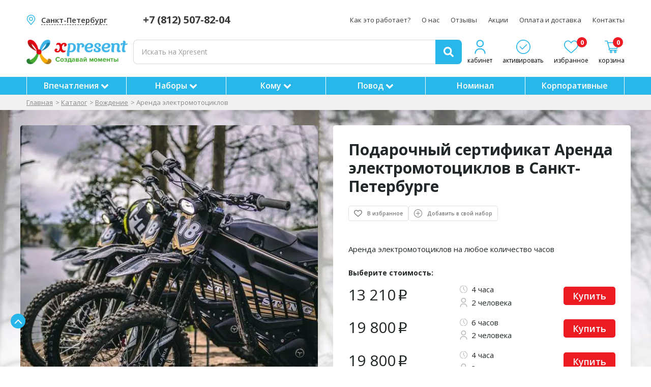

--- FILE ---
content_type: text/html; charset=UTF-8
request_url: https://xpresent.ru/spb/sertificat/arenda-jelektromotociklov
body_size: 24993
content:


    <!DOCTYPE html>
<html lang="ru">
<head>
	<!--[if IE]>
	<meta http-equiv='X-UA-Compatible' content='IE=edge,chrome=1'><![endif]-->
	<meta name="viewport" content="width=device-width, initial-scale=1">
	<title>Подарочный сертификат Аренда электромотоциклов в Санкт-Петербурге | Xpresent</title>
	<meta name="description" content="Сертификат на Аренда электромотоциклов Санкт-Петербург. 5% кэшбэк, гарантия качества, реальные отзывы. Сертификат действует 12 месяцев.">
	
	
	    <link  rel="icon" type="image/x-icon" href="/application/client/theme/xpresent/img/favicon.ico">
        <link rel="shortcut icon" sizes="16x16 32x32 48x48 64x64" href="/application/client/theme/xpresent/img/favicon.ico">
        <link sizes="48x48" href="/application/client/theme/xpresent/img/favicon_48.png" rel="apple-touch-icon">
        <link sizes="152x152" href="/application/client/theme/xpresent/img/favicon_152.png" rel="apple-touch-icon">
	
	    <link rel="canonical" href="https://xpresent.ru/spb/sertificat/arenda-jelektromotociklov">
	
	
	

	<!-- AUTO CSS --><link rel='stylesheet' type='text/css' href='/application/client/theme/xpresent/css/font-awesome.min.css?20240622124925'>
<link rel='stylesheet' type='text/css' href='/application/client/theme/xpresent/css/jquery.fancybox.min.css?20250516114105'>
<link rel='stylesheet' type='text/css' href='/application/client/theme/xpresent/css/jquery.arcticmodal-0.3.css?20240622124925'>
<link rel='stylesheet' type='text/css' href='/application/client/theme/xpresent/css/arcticmodal.simple.css?20240622124925'>
<link rel='stylesheet' type='text/css' href='/application/client/theme/xpresent/css/jquery-ui-convert.css?20240622124925'>
<link rel='stylesheet' type='text/css' href='/application/client/theme/xpresent/css/slick.css?20240622124925'>
<link rel='stylesheet' type='text/css' href='/application/client/theme/xpresent/css/slick-theme.css?20240622124925'>
<link rel='stylesheet' type='text/css' href='/application/client/theme/xpresent/css/style.css?20251217080734'>
<link rel='stylesheet' type='text/css' href='/application/client/theme/xpresent/css/adds.css?20240622124925'>
<link rel='stylesheet' type='text/css' href='/application/client/theme/xpresent/css/project-cart.css?v=9'>
<link rel='stylesheet' type='text/css' href='/application/client/theme/xpresent/css/project-item-card.css?20250812105448'>
<link rel='stylesheet' type='text/css' href='/application/client/theme/xpresent/css/project-modal.css?20240622124925'>
<link rel='stylesheet' type='text/css' href='/application/client/theme/xpresent/css/media.css?20251215093231'>
<link rel='stylesheet' type='text/css' href='/application/client/theme/xpresent/css/custom.css?v=7'>
<link rel='stylesheet' type='text/css' href='/application/client/theme/xpresent/css/tg-banner.css?v=6'>
<link rel='stylesheet' type='text/css' href='/application/client/theme/xpresent/css/cookie-popup.css?v=3'>
<link rel='stylesheet' type='text/css' href='/application/client/theme/xpresent/css/review_item_new.css?20250729141101'>
<link rel='stylesheet' type='text/css' href='/application/client/theme/xpresent/css/item_new.css?20251217080734'>
<!-- AUTO CSS-->

	<script>
		window.dataLayer = window.dataLayer || [];
	</script>
	<!-- AUTO JS--><script src='/application/client/theme/xpresent/js/jquery.2.1.4.min.js?20240622124926'></script>
<script src='/application/client/theme/xpresent/js/jquery-ui.min.js?20240622124926'></script>
<script src='/application/client/theme/xpresent/js/cart.js?v=10'></script>
<!-- AUTO JS-->


	
	
	
	<script src="https://yastatic.net/es5-shims/0.0.2/es5-shims.min.js"></script>
	<script src="https://yastatic.net/share2/share.js" async="async"></script>
	<style>
		.ab-test-hidden {
			opacity: 0 !important;
			cursor: default !important;
			pointer-events: none !important;
		}

		.ab-test-none {
			display: none !important;
			opacity: 0 !important;
			cursor: default !important;
			pointer-events: none !important;
		}

		.overlay__split {
			position: absolute;
			top: 0;
			left: 0;
			right: 0;
			bottom: 0;
			cursor: pointer;
		}

		@media (max-width: 767px) {
			.ab-test-hidden {
				display: none;
			}
		}
	</style>
</head>
<body>

<div id="wrapper" class="main-wrapper">

<!-- Header -->
<div class="w-header">
    <div class="container">
        <!-- Top -->
        
        <div class="w-header__top">
            <div class="w-city-box w-pc-show">
                <a href="#"  data-city-url="spb" class="ind-select-btn-name w-city xpr-city-change-btn"><span>Санкт-Петербург</span></a>
                <div class="city-popup" id="city-popup">
    <div class="city-popup-content">
        <div class="city-popup-title nowarp">Ваш город <div class="city-popup-name"></div>?</div>
        <div class="d-flex nowarp">
            <a class="city-popup-yes">Да</a>
            <a class="city-popup-no">Нет</a>
        </div>
    </div>
</div>
            </div>
            <a href="tel:+78125078204" class="w-header__tel w-pc-show">+7 (812) 507-82-04</a>
            <nav class="w-header__nav">
                <ul>
                    
                    <li><a href="/spb/kak-jeto-rabotaet" class="{CLASS}" hreflang="ru">Как это работает?</a></li>
                    

                    <li><a href="/spb/o-nas" class="{CLASS}" hreflang="ru">О нас</a></li>
                    

                    <li><a href="/spb/otzyvy" class="{CLASS}" hreflang="ru">Отзывы</a></li>
                    

                    <li><a href="/spb/promo" class="{CLASS}" hreflang="ru">Акции</a></li>
                    

                    <li><a href="/spb/oplata-i-dostavka" class="{CLASS}" hreflang="ru">Оплата и доставка</a></li>
                    

                    <li><a href="/spb/contacts" class="{CLASS}" hreflang="ru">Контакты</a></li>
                    
                </ul>
            </nav>
        </div>
        
        <!-- Body -->
        <div class="w-header__body">
            <a href="/spb" hreflang="ru" class="w-logo"><img src="/application/client/theme/xpresent/img/logo_descriptor.png" alt="Logo"></a>
            <a href="/spb" class="mma-logo-a">
                <img src="/application/client/theme/xpresent/img/logo_mini.svg" alt="XPresent">
            </a>
            <div class="w-header__group w-pc-hide">
                <a href="#" class="w-city xpr-city-change-btn"><span>Санкт-Петербург</span></a>
                <div class="city-popup" id="city-popup">
    <div class="city-popup-content">
        <div class="city-popup-title nowarp">Ваш город <div class="city-popup-name"></div>?</div>
        <div class="d-flex nowarp">
            <a class="city-popup-yes">Да</a>
            <a class="city-popup-no">Нет</a>
        </div>
    </div>
</div>
                <a href="tel:+74952041964" class="w-header__tel">+7 (812) 507-82-04</a>
            </div>
            <div class="w-panel">
                <a href="/spb/profile" hreflang="ru" class="w-panel__item">
                    <i class="w-panel__icon" style="background: url(/application/client/theme/xpresent/img/icon_user_blue.svg) center/contain no-repeat;"></i>
                    <span class="w-panel__name">кабинет</span>
                </a>
                <a href="/spb/aktivirovat-sertifikat" hreflang="ru" class="w-panel__item">
                    <i class="w-panel__icon" style="background: url(/application/client/theme/xpresent/img/i-activate-header.svg) center/contain no-repeat;"></i>
                    <span class="w-panel__name">активировать</span>
                </a>
                <a href="/spb/favorite" hreflang="ru" class="w-panel__item">
                    <span class="w-panel__num" data-favorite="count">0</span>
                    <i class="w-panel__icon" style="background: url(/application/client/theme/xpresent/img/i-favorites-header.svg) center/contain no-repeat;"></i>
                    <span class="w-panel__name">избранное</span>
                </a>
                <!-- <a href="#" class="w-panel__item w-panel__item--mb">
                  <i class="w-panel__icon" style="background: url(img/i-search-header.svg) center/contain no-repeat;"></i>
                </a> -->
                <a href="/spb/cart" hreflang="ru" class="w-panel__item">
                    <span class="w-panel__num" data-cart="count">0</span>
                    <i class="w-panel__icon" style="background: url(/application/client/theme/xpresent/img/i-basket-header.svg) center/contain no-repeat;"></i>
                    <span class="w-panel__name">корзина</span>
                </a>
            </div>
            <button class="navbar-toggle mobile-menu-btn" id="top-menu-mobile-open">
                <span class="icon-bar speed"></span>
                <span class="icon-bar speed"></span>
                <span class="icon-bar speed"></span>
            </button>
            <form action="/spb/search" method="get" class="w-search">
                <div class="form-field">
                    <input type="text" name="search" id="search"
                           onkeyup="debouncedAiSearch(this.value, 'desktop', 2)"
                           autocomplete="off" placeholder="Искать на Xpresent" required>
                    <span class="w-search__remove"></span>
                    <div id="search_result"></div>
                </div>
                <button class="w-search__btn" type="submit">
                    <svg viewBox="0 0 20 20" xmlns="http://www.w3.org/2000/svg">
                        <path d="M8.19119 16.3904C9.87761 16.3904 11.4355 15.8765 12.7365 15.0091L17.4424 19.7151C17.812 20.0845 18.4223 20.0845 18.8076 19.7151L19.7231 18.7996C20.0925 18.4302 20.0925 17.8199 19.7231 17.4344L15.0011 12.7445C15.8683 11.4436 16.3824 9.88564 16.3824 8.19922C16.3824 3.68603 12.7044 0.00802612 8.19119 0.00802612C3.67801 0.00802612 0 3.68603 0 8.19922C0 12.7122 3.66194 16.3904 8.19119 16.3904ZM8.19119 3.22026C10.9376 3.22026 13.1702 5.45276 13.1702 8.19922C13.1702 10.9457 10.9376 13.1782 8.19119 13.1782C5.44473 13.1782 3.21223 10.9457 3.21223 8.19922C3.21223 5.45276 5.44473 3.22026 8.19119 3.22026Z"/>
                    </svg></button>
            </form>
        </div>
        <div class="w-mobile-show">
            <div class="city-popup" id="city-popup">
    <div class="city-popup-content">
        <div class="city-popup-title nowarp">Ваш город <div class="city-popup-name"></div>?</div>
        <div class="d-flex nowarp">
            <a class="city-popup-yes">Да</a>
            <a class="city-popup-no">Нет</a>
        </div>
    </div>
</div>
        </div>
    </div>
</div>



<div class="head-menu-area">
    <div class="container">
        <nav class="head-menu-nav">
            
            <div class="head-menu-item">
                <a href="/spb/catalog" hreflang="ru">Впечатления
                    
                    <i class="fa fa-chevron-down" aria-hidden="true"></i>
                    
                </a>
                
                    <ul class="head-under-menu-block">
                        
                            <li>
                                <a href="/spb/sertifikat-na-otel" hreflang="ru">
                                    Загородный отдых
                                    
                                </a>
                                
                            </li>
                        

                            <li>
                                <a href="/spb/podarochnyi-sertificat-master-klass" hreflang="ru">
                                    Мастер классы
                                    
                                        <i class="fa fa-angle-right" aria-hidden="true"></i>
                                    
                                </a>
                                
                                    <ul class="head-under-second">
                                        
                                            <li>
                                                <a href="/spb/goncharnye-master-klassy" hreflang="ru">
                                                    Гончарное дело
                                                </a>
                                            </li>
                                        

                                            <li>
                                                <a href="/spb/master-klass-po-risovaniyu" hreflang="ru">
                                                    Рисование
                                                </a>
                                            </li>
                                        

                                            <li>
                                                <a href="/spb/kulinarnyy-master-klass" hreflang="ru">
                                                    Кулинария
                                                </a>
                                            </li>
                                        

                                            <li>
                                                <a href="/spb/degustaciya-vina" hreflang="ru">
                                                    Дегустация вин
                                                </a>
                                            </li>
                                        

                                            <li>
                                                <a href="/spb/master-klass-po-vokalu" hreflang="ru">
                                                    Вокал
                                                </a>
                                            </li>
                                        

                                            <li>
                                                <a href="/spb/master-klass-kosmetika" hreflang="ru">
                                                    Косметика
                                                </a>
                                            </li>
                                        
                                    </ul>
                                
                            </li>
                        

                            <li>
                                <a href="/spb/podarochnyi-sertifikat-extreme" hreflang="ru">
                                    Экстрим
                                    
                                </a>
                                
                            </li>
                        

                            <li>
                                <a href="/spb/podarochnye-sertifikaty-v-spa-i-massaj" hreflang="ru">
                                    Спа и массаж
                                    
                                        <i class="fa fa-angle-right" aria-hidden="true"></i>
                                    
                                </a>
                                
                                    <ul class="head-under-second">
                                        
                                            <li>
                                                <a href="/spb/tayskiy-massaj" hreflang="ru">
                                                    Тайский массаж
                                                </a>
                                            </li>
                                        

                                            <li>
                                                <a href="/spb/baliyskiy-massaj" hreflang="ru">
                                                    Балийский массаж
                                                </a>
                                            </li>
                                        

                                            <li>
                                                <a href="/spb/floating" hreflang="ru">
                                                    Флоатинг
                                                </a>
                                            </li>
                                        

                                            <li>
                                                <a href="/spb/spa-otel" hreflang="ru">
                                                    Спа отель
                                                </a>
                                            </li>
                                        

                                            <li>
                                                <a href="/spb/spa-dlya-dvoih" hreflang="ru">
                                                    Спа для двоих
                                                </a>
                                            </li>
                                        
                                    </ul>
                                
                            </li>
                        

                            <li>
                                <a href="/spb/sertifikaty-na-otdyh" hreflang="ru">
                                    Развлечения
                                    
                                        <i class="fa fa-angle-right" aria-hidden="true"></i>
                                    
                                </a>
                                
                                    <ul class="head-under-second">
                                        
                                            <li>
                                                <a href="/spb/katanie-na-loshadyah" hreflang="ru">
                                                    Катание на лошадях
                                                </a>
                                            </li>
                                        

                                            <li>
                                                <a href="/spb/skalolazanie" hreflang="ru">
                                                    Скалодром
                                                </a>
                                            </li>
                                        

                                            <li>
                                                <a href="/spb/kvesty-v-spb" hreflang="ru">
                                                    Квесты
                                                </a>
                                            </li>
                                        

                                            <li>
                                                <a href="/spb/klub-virtualnoy-realnosti" hreflang="ru">
                                                    Виртуальная реальность
                                                </a>
                                            </li>
                                        

                                            <li>
                                                <a href="/spb/batutniy-center" hreflang="ru">
                                                    Прыжки на батуте
                                                </a>
                                            </li>
                                        
                                    </ul>
                                
                            </li>
                        

                            <li>
                                <a href="/spb/romanticheskiy-sertifikat" hreflang="ru">
                                    Романтика
                                    
                                        <i class="fa fa-angle-right" aria-hidden="true"></i>
                                    
                                </a>
                                
                                    <ul class="head-under-second">
                                        
                                            <li>
                                                <a href="/spb/svidanie-na-kryshe" hreflang="ru">
                                                    Свидание на крыше
                                                </a>
                                            </li>
                                        

                                            <li>
                                                <a href="/spb/goncharnoe-svidanie" hreflang="ru">
                                                    Гончарное свидание
                                                </a>
                                            </li>
                                        

                                            <li>
                                                <a href="/spb/art-svidanie" hreflang="ru">
                                                    Арт свидание
                                                </a>
                                            </li>
                                        

                                            <li>
                                                <a href="/spb/kulinarnoe-svidanie" hreflang="ru">
                                                    Кулинарное свидание
                                                </a>
                                            </li>
                                        

                                            <li>
                                                <a href="/spb/svidanie-restoran" hreflang="ru">
                                                    Свидание в ресторане
                                                </a>
                                            </li>
                                        

                                            <li>
                                                <a href="/spb/romanticheskaya-fotosessiya" hreflang="ru">
                                                    Романтическая фотосессия
                                                </a>
                                            </li>
                                        
                                    </ul>
                                
                            </li>
                        

                            <li>
                                <a href="/spb/sertifikaty-na-polet" hreflang="ru">
                                    Полеты
                                    
                                        <i class="fa fa-angle-right" aria-hidden="true"></i>
                                    
                                </a>
                                
                                    <ul class="head-under-second">
                                        
                                            <li>
                                                <a href="/spb/polet-na-samolete" hreflang="ru">
                                                    Самолеты
                                                </a>
                                            </li>
                                        

                                            <li>
                                                <a href="/spb/pryjok-s-parashyutom" hreflang="ru">
                                                    Прыжки с парашютом
                                                </a>
                                            </li>
                                        

                                            <li>
                                                <a href="/spb/polet-na-vertolete" hreflang="ru">
                                                    Вертолеты
                                                </a>
                                            </li>
                                        

                                            <li>
                                                <a href="/spb/polet-v-ajerotrube" hreflang="ru">
                                                    Аэротруба
                                                </a>
                                            </li>
                                        

                                            <li>
                                                <a href="/spb/polet-na-vozdushnom-share" hreflang="ru">
                                                    Воздушный шар
                                                </a>
                                            </li>
                                        

                                            <li>
                                                <a href="/spb/polet-na-aviatrenajere" hreflang="ru">
                                                    Авиасимулятор
                                                </a>
                                            </li>
                                        

                                            <li>
                                                <a href="/spb/polet-na-paraplane" hreflang="ru">
                                                    Парапланы
                                                </a>
                                            </li>
                                        
                                    </ul>
                                
                            </li>
                        

                            <li>
                                <a href="/spb/podarochnyi-sertificat-vozhdenie" hreflang="ru">
                                    Вождение
                                    
                                        <i class="fa fa-angle-right" aria-hidden="true"></i>
                                    
                                </a>
                                
                                    <ul class="head-under-second">
                                        
                                            <li>
                                                <a href="/spb/katanie-na-kvadrociklah" hreflang="ru">
                                                    Квадроциклы
                                                </a>
                                            </li>
                                        

                                            <li>
                                                <a href="/spb/katanie-na-snegohodah" hreflang="ru">
                                                    Снегоходы
                                                </a>
                                            </li>
                                        

                                            <li>
                                                <a href="/spb/katanie-na-motocikle" hreflang="ru">
                                                    Мотоциклы
                                                </a>
                                            </li>
                                        

                                            <li>
                                                <a href="/spb/kursy-jekstremalnogo-vojdeniya" hreflang="ru">
                                                    Экстремальное вождение
                                                </a>
                                            </li>
                                        

                                            <li>
                                                <a href="/spb/karting" hreflang="ru">
                                                    Картинг
                                                </a>
                                            </li>
                                        
                                    </ul>
                                
                            </li>
                        

                            <li>
                                <a href="/spb/sertifikaty-na-vodu" hreflang="ru">
                                    На воде
                                    
                                        <i class="fa fa-angle-right" aria-hidden="true"></i>
                                    
                                </a>
                                
                                    <ul class="head-under-second">
                                        
                                            <li>
                                                <a href="/spb/progulki-na-katere" hreflang="ru">
                                                    Прогулки на катере
                                                </a>
                                            </li>
                                        

                                            <li>
                                                <a href="/spb/vodnye-razvlecheniya" hreflang="ru">
                                                    Водные развлечения
                                                </a>
                                            </li>
                                        

                                            <li>
                                                <a href="/spb/flybord" hreflang="ru">
                                                    Флайборд
                                                </a>
                                            </li>
                                        

                                            <li>
                                                <a href="/spb/veykbord" hreflang="ru">
                                                    Вейкборды
                                                </a>
                                            </li>
                                        

                                            <li>
                                                <a href="/spb/veykserf" hreflang="ru">
                                                    Вейксерф
                                                </a>
                                            </li>
                                        

                                            <li>
                                                <a href="/spb/gidrotsikl" hreflang="ru">
                                                    Гидроцикл
                                                </a>
                                            </li>
                                        

                                            <li>
                                                <a href="/spb/parusnaya-yakhta" hreflang="ru">
                                                    Парусная яхта
                                                </a>
                                            </li>
                                        

                                            <li>
                                                <a href="/spb/akvapark" hreflang="ru">
                                                    Аквапарк
                                                </a>
                                            </li>
                                        

                                            <li>
                                                <a href="/spb/progulka-na-teplohode" hreflang="ru">
                                                    Прогулка на теплоходе
                                                </a>
                                            </li>
                                        

                                            <li>
                                                <a href="/spb/rechnoy-tramvay" hreflang="ru">
                                                    Речной трамвай
                                                </a>
                                            </li>
                                        

                                            <li>
                                                <a href="/spb/baydarka" hreflang="ru">
                                                    Сплав на байдарках
                                                </a>
                                            </li>
                                        

                                            <li>
                                                <a href="/spb/sapy" hreflang="ru">
                                                    Катание на сапах
                                                </a>
                                            </li>
                                        

                                            <li>
                                                <a href="/spb/serfing-na-iskussvennoy-volne" hreflang="ru">
                                                    Серфинг на искусственной волне
                                                </a>
                                            </li>
                                        

                                            <li>
                                                <a href="/spb/dayving" hreflang="ru">
                                                    Дайвинг
                                                </a>
                                            </li>
                                        
                                    </ul>
                                
                            </li>
                        

                            <li>
                                <a href="/spb/podarochnyi-sertificat-fotosessiya" hreflang="ru">
                                    Фотосессии
                                    
                                </a>
                                
                            </li>
                        

                            <li>
                                <a href="/spb/podarochnye-karty-magazinov" hreflang="ru">
                                    Карты магазинов
                                    
                                </a>
                                
                            </li>
                        
                    </ul>
                
            </div>
            

            <div class="head-menu-item">
                <a href="/spb/podarochnie-nabory" hreflang="ru">Наборы
                    
                    <i class="fa fa-chevron-down" aria-hidden="true"></i>
                    
                </a>
                
                    <ul class="head-under-menu-block">
                        
                            <li>
                                <a href="/spb/podarochnie-nabory" hreflang="ru">
                                    Готовые наборы
                                    
                                </a>
                                
                            </li>
                        

                            <li>
                                <a href="/spb/svoy-nabor" hreflang="ru">
                                    Собрать набор
                                    
                                </a>
                                
                            </li>
                        
                    </ul>
                
            </div>
            

            <div class="head-menu-item">
                <a href="/spb/catalog" hreflang="ru">Кому
                    
                    <i class="fa fa-chevron-down" aria-hidden="true"></i>
                    
                </a>
                
                    <ul class="head-under-menu-block">
                        
                            <li>
                                <a href="/spb/podarochnyi-sertifikat-mujchine" hreflang="ru">
                                    Для него
                                    
                                        <i class="fa fa-angle-right" aria-hidden="true"></i>
                                    
                                </a>
                                
                                    <ul class="head-under-second">
                                        
                                            <li>
                                                <a href="/spb/podarok-muju" hreflang="ru">
                                                    Мужу
                                                </a>
                                            </li>
                                        

                                            <li>
                                                <a href="/spb/podarok-pape" hreflang="ru">
                                                    Папе
                                                </a>
                                            </li>
                                        

                                            <li>
                                                <a href="/spb/podarok-parnyu" hreflang="ru">
                                                    Парню
                                                </a>
                                            </li>
                                        

                                            <li>
                                                <a href="/spb/podarok-lyubimomu" hreflang="ru">
                                                    Любимому
                                                </a>
                                            </li>
                                        

                                            <li>
                                                <a href="/spb/podarok-synu" hreflang="ru">
                                                    Сыну
                                                </a>
                                            </li>
                                        

                                            <li>
                                                <a href="/spb/podarok-bratu" hreflang="ru">
                                                    Брату
                                                </a>
                                            </li>
                                        

                                            <li>
                                                <a href="/spb/podarok-drugu" hreflang="ru">
                                                    Другу
                                                </a>
                                            </li>
                                        

                                            <li>
                                                <a href="/spb/podarok-nachalniku" hreflang="ru">
                                                    Начальнику
                                                </a>
                                            </li>
                                        

                                            <li>
                                                <a href="/spb/podarok-mujchine" hreflang="ru">
                                                    Мужчине
                                                </a>
                                            </li>
                                        
                                    </ul>
                                
                            </li>
                        

                            <li>
                                <a href="/spb/podarochnyi-sertifikat-jenshhine" hreflang="ru">
                                    Для нее
                                    
                                        <i class="fa fa-angle-right" aria-hidden="true"></i>
                                    
                                </a>
                                
                                    <ul class="head-under-second">
                                        
                                            <li>
                                                <a href="/spb/podarok-jene" hreflang="ru">
                                                    Жене
                                                </a>
                                            </li>
                                        

                                            <li>
                                                <a href="/spb/podarok-mame" hreflang="ru">
                                                    Маме
                                                </a>
                                            </li>
                                        

                                            <li>
                                                <a href="/spb/podarok-devushke" hreflang="ru">
                                                    Девушке
                                                </a>
                                            </li>
                                        

                                            <li>
                                                <a href="/spb/podarok-lyubimoy" hreflang="ru">
                                                    Любимой
                                                </a>
                                            </li>
                                        

                                            <li>
                                                <a href="/spb/podarok-dochke" hreflang="ru">
                                                    Дочери
                                                </a>
                                            </li>
                                        

                                            <li>
                                                <a href="/spb/podarok-sestre" hreflang="ru">
                                                    Сестре
                                                </a>
                                            </li>
                                        

                                            <li>
                                                <a href="/spb/podarok-podruge" hreflang="ru">
                                                    Подруге
                                                </a>
                                            </li>
                                        

                                            <li>
                                                <a href="/spb/podarok-jenshhine" hreflang="ru">
                                                    Женщине
                                                </a>
                                            </li>
                                        
                                    </ul>
                                
                            </li>
                        

                            <li>
                                <a href="/spb/podarochnyi-sertifikat-dlya-dvoih" hreflang="ru">
                                    Для двоих
                                    
                                </a>
                                
                            </li>
                        

                            <li>
                                <a href="/spb/podarochnyi-sertifikat-dlya-rebenka" hreflang="ru">
                                    Ребенку
                                    
                                        <i class="fa fa-angle-right" aria-hidden="true"></i>
                                    
                                </a>
                                
                                    <ul class="head-under-second">
                                        
                                            <li>
                                                <a href="/spb/podarok-malchiku" hreflang="ru">
                                                    Мальчику
                                                </a>
                                            </li>
                                        

                                            <li>
                                                <a href="/spb/podarok-devochke" hreflang="ru">
                                                    Девочке
                                                </a>
                                            </li>
                                        
                                    </ul>
                                
                            </li>
                        
                    </ul>
                
            </div>
            

            <div class="head-menu-item">
                <a href="/spb/catalog" hreflang="ru">Повод
                    
                    <i class="fa fa-chevron-down" aria-hidden="true"></i>
                    
                </a>
                
                    <ul class="head-under-menu-block">
                        
                            <li>
                                <a href="/spb/podarochnyi-sertifikat-na-den-rojdeniya" hreflang="ru">
                                    День рождения
                                    
                                </a>
                                
                            </li>
                        

                            <li>
                                <a href="/spb/podarochnyi-sertifikat-na-novyy-god" hreflang="ru">
                                    Новый год
                                    
                                </a>
                                
                            </li>
                        

                            <li>
                                <a href="/spb/podarochnyi-sertifikat-na-14-fevralya" hreflang="ru">
                                    14 февраля
                                    
                                </a>
                                
                            </li>
                        

                            <li>
                                <a href="/spb/podarochnyi-sertifikat-na-23-fevralya" hreflang="ru">
                                    23 февраля
                                    
                                </a>
                                
                            </li>
                        

                            <li>
                                <a href="/spb/podarochnyi-sertifikat-na-8-marta" hreflang="ru">
                                    8 марта
                                    
                                </a>
                                
                            </li>
                        

                            <li>
                                <a href="/spb/podarochnyi-sertifikat-na-svadbu" hreflang="ru">
                                    Свадьба
                                    
                                </a>
                                
                            </li>
                        
                    </ul>
                
            </div>
            

            <div class="head-menu-item">
                <a href="/spb/sertificat/nominalom" hreflang="ru">Номинал
                    
                </a>
                
            </div>
            

            <div class="head-menu-item">
                <a href="/spb/corporate" hreflang="ru">Корпоративные
                    
                </a>
                
            </div>
            
        </nav>
    </div>
</div>
<div class="menu-mobile">
    <a href="/spb/" hreflang="ru" class="menu-mobile-item">
        <i class="menu-mobile-icon" style="background: url(/application/client/theme/xpresent/img/home.svg) center/contain no-repeat;"></i>
        <span class="menu-mobile-title">Главная</span>
    </a>
    <a href="#" hreflang="ru" class="menu-mobile-item mobile-menu-btn">
        <i class="menu-mobile-icon" style="background: url(/application/client/theme/xpresent/img/menu-catalog.svg) center/contain no-repeat;"></i>
        <span class="menu-mobile-title">Каталог</span>
    </a>
    <a href="/spb/cart" hreflang="ru" class="menu-mobile-item">
        <span class="badge" data-cart="count">0</span>
        <i class="menu-mobile-icon" style="background: url(/application/client/theme/xpresent/img/cart.svg) center/contain no-repeat;"></i>
        <span class="menu-mobile-title">Корзина</span>
    </a>
    <a href="/spb/favorite" hreflang="ru" class="menu-mobile-item">
        <span class="badge" data-favorite="count">0</span>
        <i class="menu-mobile-icon" style="background: url(/application/client/theme/xpresent/img/heart.svg) center/contain no-repeat;"></i>
        <span class="menu-mobile-title">Избранное</span>
    </a>
    <a href="/spb/profile" hreflang="ru" class="menu-mobile-item">
        <i class="menu-mobile-icon" style="background: url(/application/client/theme/xpresent/img/user.svg) center/contain no-repeat;"></i>
        <span class="menu-mobile-title">Кабинет</span>
    </a>
</div>
<menu-mobile id="mobile-menu" class="mobile-menu-hidden" style="display: none;">
    <menu-mobile-area>
        <div class="pr-head">
            <div>
                <a href="/" class="mma-logo-a">
                    <img src="/application/client/theme/xpresent/img/logo_mini.svg" alt="XPresent">
                </a>
            </div>
                <form action="/spb/search" method="get" class="mma-form">
                    <div class="form-field">
                        <input type="text" name="search" id="mobile_search"
                               onkeyup="debouncedAiSearch(this.value, 'mobile', 2)" autocomplete="off"
                               placeholder="Искать на Xpresent" required="">
                        <span class="w-mobile-search__remove"></span>
                        <div id="mobile_search_result"></div>
                        <button class="w-search__btn" type="submit"><svg viewBox="0 0 20 20" xmlns="http://www.w3.org/2000/svg">
                                <path d="M8.19119 16.3904C9.87761 16.3904 11.4355 15.8765 12.7365 15.0091L17.4424 19.7151C17.812 20.0845 18.4223 20.0845 18.8076 19.7151L19.7231 18.7996C20.0925 18.4302 20.0925 17.8199 19.7231 17.4344L15.0011 12.7445C15.8683 11.4436 16.3824 9.88564 16.3824 8.19922C16.3824 3.68603 12.7044 0.00802612 8.19119 0.00802612C3.67801 0.00802612 0 3.68603 0 8.19922C0 12.7122 3.66194 16.3904 8.19119 16.3904ZM8.19119 3.22026C10.9376 3.22026 13.1702 5.45276 13.1702 8.19922C13.1702 10.9457 10.9376 13.1782 8.19119 13.1782C5.44473 13.1782 3.21223 10.9457 3.21223 8.19922C3.21223 5.45276 5.44473 3.22026 8.19119 3.22026Z"/>
                            </svg></button>
                    </div>
                </form>
            <div>
                <a href="#" class="mma-close mobile-menu-btn" data-action="mobile-menu-close"><span></span></a>
            </div>
        </div>
        <div class="pr-body">
            <div class="container">
                <div class="header-bottom-nav">
                    
                    <div class="mma-group" data-area="mma-down">
                        <div class="mma-item-group nav-item">
                            
                            <a href="#" class="mma-item mma-item-once nav-toggle" data-action="mma-down">Впечатления</a>
                            
                            
                        </div>
                        <div class="mma-group-down sub-menu" data-target="mma-down">
                            
                                <a href="/spb/catalog" class="menu-title">Впечатления</a>
                            
                            <div class="mma-group" data-area="mma-down">
                                <div class="mma-item-group">
                                    
                                    
                                    <a href="/spb/sertifikat-na-otel" hreflang="ru" class="mma-item mma-item-once sub-nav-toggle">Загородный отдых</a>
                                    
                                </div>
                                
                            </div>
                            

                            <div class="mma-group" data-area="mma-down">
                                <div class="mma-item-group">
                                    
                                        <a href="#" hreflang="ru" class="mma-item mma-item-once sub-nav-toggle nav-toggle" data-action="mma-down">Мастер классы</a>
                                    
                                    
                                </div>
                                
                                <div class="mma-group-down sub-menu" data-target="mma-down">
                                    <a href="/spb/podarochnyi-sertificat-master-klass" class="menu-title">Мастер классы</a>
                                    
                                    <a href="/spb/goncharnye-master-klassy" hreflang="ru" class="mma-item mma-item-once sub-nav-toggle">Гончарное дело</a>
                                    

                                    <a href="/spb/master-klass-po-risovaniyu" hreflang="ru" class="mma-item mma-item-once sub-nav-toggle">Рисование</a>
                                    

                                    <a href="/spb/kulinarnyy-master-klass" hreflang="ru" class="mma-item mma-item-once sub-nav-toggle">Кулинария</a>
                                    

                                    <a href="/spb/degustaciya-vina" hreflang="ru" class="mma-item mma-item-once sub-nav-toggle">Дегустация вин</a>
                                    

                                    <a href="/spb/master-klass-po-vokalu" hreflang="ru" class="mma-item mma-item-once sub-nav-toggle">Вокал</a>
                                    

                                    <a href="/spb/master-klass-kosmetika" hreflang="ru" class="mma-item mma-item-once sub-nav-toggle">Косметика</a>
                                    
                                </div>
                                
                            </div>
                            

                            <div class="mma-group" data-area="mma-down">
                                <div class="mma-item-group">
                                    
                                    
                                    <a href="/spb/podarochnyi-sertifikat-extreme" hreflang="ru" class="mma-item mma-item-once sub-nav-toggle">Экстрим</a>
                                    
                                </div>
                                
                            </div>
                            

                            <div class="mma-group" data-area="mma-down">
                                <div class="mma-item-group">
                                    
                                        <a href="#" hreflang="ru" class="mma-item mma-item-once sub-nav-toggle nav-toggle" data-action="mma-down">Спа и массаж</a>
                                    
                                    
                                </div>
                                
                                <div class="mma-group-down sub-menu" data-target="mma-down">
                                    <a href="/spb/podarochnye-sertifikaty-v-spa-i-massaj" class="menu-title">Спа и массаж</a>
                                    
                                    <a href="/spb/tayskiy-massaj" hreflang="ru" class="mma-item mma-item-once sub-nav-toggle">Тайский массаж</a>
                                    

                                    <a href="/spb/baliyskiy-massaj" hreflang="ru" class="mma-item mma-item-once sub-nav-toggle">Балийский массаж</a>
                                    

                                    <a href="/spb/floating" hreflang="ru" class="mma-item mma-item-once sub-nav-toggle">Флоатинг</a>
                                    

                                    <a href="/spb/spa-otel" hreflang="ru" class="mma-item mma-item-once sub-nav-toggle">Спа отель</a>
                                    

                                    <a href="/spb/spa-dlya-dvoih" hreflang="ru" class="mma-item mma-item-once sub-nav-toggle">Спа для двоих</a>
                                    
                                </div>
                                
                            </div>
                            

                            <div class="mma-group" data-area="mma-down">
                                <div class="mma-item-group">
                                    
                                        <a href="#" hreflang="ru" class="mma-item mma-item-once sub-nav-toggle nav-toggle" data-action="mma-down">Развлечения</a>
                                    
                                    
                                </div>
                                
                                <div class="mma-group-down sub-menu" data-target="mma-down">
                                    <a href="/spb/sertifikaty-na-otdyh" class="menu-title">Развлечения</a>
                                    
                                    <a href="/spb/katanie-na-loshadyah" hreflang="ru" class="mma-item mma-item-once sub-nav-toggle">Катание на лошадях</a>
                                    

                                    <a href="/spb/skalolazanie" hreflang="ru" class="mma-item mma-item-once sub-nav-toggle">Скалодром</a>
                                    

                                    <a href="/spb/kvesty-v-spb" hreflang="ru" class="mma-item mma-item-once sub-nav-toggle">Квесты</a>
                                    

                                    <a href="/spb/klub-virtualnoy-realnosti" hreflang="ru" class="mma-item mma-item-once sub-nav-toggle">Виртуальная реальность</a>
                                    

                                    <a href="/spb/batutniy-center" hreflang="ru" class="mma-item mma-item-once sub-nav-toggle">Прыжки на батуте</a>
                                    
                                </div>
                                
                            </div>
                            

                            <div class="mma-group" data-area="mma-down">
                                <div class="mma-item-group">
                                    
                                        <a href="#" hreflang="ru" class="mma-item mma-item-once sub-nav-toggle nav-toggle" data-action="mma-down">Романтика</a>
                                    
                                    
                                </div>
                                
                                <div class="mma-group-down sub-menu" data-target="mma-down">
                                    <a href="/spb/romanticheskiy-sertifikat" class="menu-title">Романтика</a>
                                    
                                    <a href="/spb/svidanie-na-kryshe" hreflang="ru" class="mma-item mma-item-once sub-nav-toggle">Свидание на крыше</a>
                                    

                                    <a href="/spb/goncharnoe-svidanie" hreflang="ru" class="mma-item mma-item-once sub-nav-toggle">Гончарное свидание</a>
                                    

                                    <a href="/spb/art-svidanie" hreflang="ru" class="mma-item mma-item-once sub-nav-toggle">Арт свидание</a>
                                    

                                    <a href="/spb/kulinarnoe-svidanie" hreflang="ru" class="mma-item mma-item-once sub-nav-toggle">Кулинарное свидание</a>
                                    

                                    <a href="/spb/svidanie-restoran" hreflang="ru" class="mma-item mma-item-once sub-nav-toggle">Свидание в ресторане</a>
                                    

                                    <a href="/spb/romanticheskaya-fotosessiya" hreflang="ru" class="mma-item mma-item-once sub-nav-toggle">Романтическая фотосессия</a>
                                    
                                </div>
                                
                            </div>
                            

                            <div class="mma-group" data-area="mma-down">
                                <div class="mma-item-group">
                                    
                                        <a href="#" hreflang="ru" class="mma-item mma-item-once sub-nav-toggle nav-toggle" data-action="mma-down">Полеты</a>
                                    
                                    
                                </div>
                                
                                <div class="mma-group-down sub-menu" data-target="mma-down">
                                    <a href="/spb/sertifikaty-na-polet" class="menu-title">Полеты</a>
                                    
                                    <a href="/spb/polet-na-samolete" hreflang="ru" class="mma-item mma-item-once sub-nav-toggle">Самолеты</a>
                                    

                                    <a href="/spb/pryjok-s-parashyutom" hreflang="ru" class="mma-item mma-item-once sub-nav-toggle">Прыжки с парашютом</a>
                                    

                                    <a href="/spb/polet-na-vertolete" hreflang="ru" class="mma-item mma-item-once sub-nav-toggle">Вертолеты</a>
                                    

                                    <a href="/spb/polet-v-ajerotrube" hreflang="ru" class="mma-item mma-item-once sub-nav-toggle">Аэротруба</a>
                                    

                                    <a href="/spb/polet-na-vozdushnom-share" hreflang="ru" class="mma-item mma-item-once sub-nav-toggle">Воздушный шар</a>
                                    

                                    <a href="/spb/polet-na-aviatrenajere" hreflang="ru" class="mma-item mma-item-once sub-nav-toggle">Авиасимулятор</a>
                                    

                                    <a href="/spb/polet-na-paraplane" hreflang="ru" class="mma-item mma-item-once sub-nav-toggle">Парапланы</a>
                                    
                                </div>
                                
                            </div>
                            

                            <div class="mma-group" data-area="mma-down">
                                <div class="mma-item-group">
                                    
                                        <a href="#" hreflang="ru" class="mma-item mma-item-once sub-nav-toggle nav-toggle" data-action="mma-down">Вождение</a>
                                    
                                    
                                </div>
                                
                                <div class="mma-group-down sub-menu" data-target="mma-down">
                                    <a href="/spb/podarochnyi-sertificat-vozhdenie" class="menu-title">Вождение</a>
                                    
                                    <a href="/spb/katanie-na-kvadrociklah" hreflang="ru" class="mma-item mma-item-once sub-nav-toggle">Квадроциклы</a>
                                    

                                    <a href="/spb/katanie-na-snegohodah" hreflang="ru" class="mma-item mma-item-once sub-nav-toggle">Снегоходы</a>
                                    

                                    <a href="/spb/katanie-na-motocikle" hreflang="ru" class="mma-item mma-item-once sub-nav-toggle">Мотоциклы</a>
                                    

                                    <a href="/spb/kursy-jekstremalnogo-vojdeniya" hreflang="ru" class="mma-item mma-item-once sub-nav-toggle">Экстремальное вождение</a>
                                    

                                    <a href="/spb/karting" hreflang="ru" class="mma-item mma-item-once sub-nav-toggle">Картинг</a>
                                    
                                </div>
                                
                            </div>
                            

                            <div class="mma-group" data-area="mma-down">
                                <div class="mma-item-group">
                                    
                                        <a href="#" hreflang="ru" class="mma-item mma-item-once sub-nav-toggle nav-toggle" data-action="mma-down">На воде</a>
                                    
                                    
                                </div>
                                
                                <div class="mma-group-down sub-menu" data-target="mma-down">
                                    <a href="/spb/sertifikaty-na-vodu" class="menu-title">На воде</a>
                                    
                                    <a href="/spb/progulki-na-katere" hreflang="ru" class="mma-item mma-item-once sub-nav-toggle">Прогулки на катере</a>
                                    

                                    <a href="/spb/vodnye-razvlecheniya" hreflang="ru" class="mma-item mma-item-once sub-nav-toggle">Водные развлечения</a>
                                    

                                    <a href="/spb/flybord" hreflang="ru" class="mma-item mma-item-once sub-nav-toggle">Флайборд</a>
                                    

                                    <a href="/spb/veykbord" hreflang="ru" class="mma-item mma-item-once sub-nav-toggle">Вейкборды</a>
                                    

                                    <a href="/spb/veykserf" hreflang="ru" class="mma-item mma-item-once sub-nav-toggle">Вейксерф</a>
                                    

                                    <a href="/spb/gidrotsikl" hreflang="ru" class="mma-item mma-item-once sub-nav-toggle">Гидроцикл</a>
                                    

                                    <a href="/spb/parusnaya-yakhta" hreflang="ru" class="mma-item mma-item-once sub-nav-toggle">Парусная яхта</a>
                                    

                                    <a href="/spb/akvapark" hreflang="ru" class="mma-item mma-item-once sub-nav-toggle">Аквапарк</a>
                                    

                                    <a href="/spb/progulka-na-teplohode" hreflang="ru" class="mma-item mma-item-once sub-nav-toggle">Прогулка на теплоходе</a>
                                    

                                    <a href="/spb/rechnoy-tramvay" hreflang="ru" class="mma-item mma-item-once sub-nav-toggle">Речной трамвай</a>
                                    

                                    <a href="/spb/baydarka" hreflang="ru" class="mma-item mma-item-once sub-nav-toggle">Сплав на байдарках</a>
                                    

                                    <a href="/spb/sapy" hreflang="ru" class="mma-item mma-item-once sub-nav-toggle">Катание на сапах</a>
                                    

                                    <a href="/spb/serfing-na-iskussvennoy-volne" hreflang="ru" class="mma-item mma-item-once sub-nav-toggle">Серфинг на искусственной волне</a>
                                    

                                    <a href="/spb/dayving" hreflang="ru" class="mma-item mma-item-once sub-nav-toggle">Дайвинг</a>
                                    
                                </div>
                                
                            </div>
                            

                            <div class="mma-group" data-area="mma-down">
                                <div class="mma-item-group">
                                    
                                    
                                    <a href="/spb/podarochnyi-sertificat-fotosessiya" hreflang="ru" class="mma-item mma-item-once sub-nav-toggle">Фотосессии</a>
                                    
                                </div>
                                
                            </div>
                            

                            <div class="mma-group" data-area="mma-down">
                                <div class="mma-item-group">
                                    
                                    
                                    <a href="/spb/podarochnye-karty-magazinov" hreflang="ru" class="mma-item mma-item-once sub-nav-toggle">Карты магазинов</a>
                                    
                                </div>
                                
                            </div>
                            
                            
                        </div>
                    </div>
                    

                    <div class="mma-group" data-area="mma-down">
                        <div class="mma-item-group nav-item">
                            
                            <a href="#" class="mma-item mma-item-once nav-toggle" data-action="mma-down">Наборы</a>
                            
                            
                        </div>
                        <div class="mma-group-down sub-menu" data-target="mma-down">
                            
                                <a href="/spb/podarochnie-nabory" class="menu-title">Наборы</a>
                            
                            <div class="mma-group" data-area="mma-down">
                                <div class="mma-item-group">
                                    
                                    
                                    <a href="/spb/podarochnie-nabory" hreflang="ru" class="mma-item mma-item-once sub-nav-toggle">Готовые наборы</a>
                                    
                                </div>
                                
                            </div>
                            

                            <div class="mma-group" data-area="mma-down">
                                <div class="mma-item-group">
                                    
                                    
                                    <a href="/spb/svoy-nabor" hreflang="ru" class="mma-item mma-item-once sub-nav-toggle">Собрать набор</a>
                                    
                                </div>
                                
                            </div>
                            
                            
                        </div>
                    </div>
                    

                    <div class="mma-group" data-area="mma-down">
                        <div class="mma-item-group nav-item">
                            
                            <a href="#" class="mma-item mma-item-once nav-toggle" data-action="mma-down">Кому</a>
                            
                            
                        </div>
                        <div class="mma-group-down sub-menu" data-target="mma-down">
                            
                                <a href="/spb/catalog" class="menu-title">Кому</a>
                            
                            <div class="mma-group" data-area="mma-down">
                                <div class="mma-item-group">
                                    
                                        <a href="#" hreflang="ru" class="mma-item mma-item-once sub-nav-toggle nav-toggle" data-action="mma-down">Для него</a>
                                    
                                    
                                </div>
                                
                                <div class="mma-group-down sub-menu" data-target="mma-down">
                                    <a href="/spb/podarochnyi-sertifikat-mujchine" class="menu-title">Для него</a>
                                    
                                    <a href="/spb/podarok-muju" hreflang="ru" class="mma-item mma-item-once sub-nav-toggle">Мужу</a>
                                    

                                    <a href="/spb/podarok-pape" hreflang="ru" class="mma-item mma-item-once sub-nav-toggle">Папе</a>
                                    

                                    <a href="/spb/podarok-parnyu" hreflang="ru" class="mma-item mma-item-once sub-nav-toggle">Парню</a>
                                    

                                    <a href="/spb/podarok-lyubimomu" hreflang="ru" class="mma-item mma-item-once sub-nav-toggle">Любимому</a>
                                    

                                    <a href="/spb/podarok-synu" hreflang="ru" class="mma-item mma-item-once sub-nav-toggle">Сыну</a>
                                    

                                    <a href="/spb/podarok-bratu" hreflang="ru" class="mma-item mma-item-once sub-nav-toggle">Брату</a>
                                    

                                    <a href="/spb/podarok-drugu" hreflang="ru" class="mma-item mma-item-once sub-nav-toggle">Другу</a>
                                    

                                    <a href="/spb/podarok-nachalniku" hreflang="ru" class="mma-item mma-item-once sub-nav-toggle">Начальнику</a>
                                    

                                    <a href="/spb/podarok-mujchine" hreflang="ru" class="mma-item mma-item-once sub-nav-toggle">Мужчине</a>
                                    
                                </div>
                                
                            </div>
                            

                            <div class="mma-group" data-area="mma-down">
                                <div class="mma-item-group">
                                    
                                        <a href="#" hreflang="ru" class="mma-item mma-item-once sub-nav-toggle nav-toggle" data-action="mma-down">Для нее</a>
                                    
                                    
                                </div>
                                
                                <div class="mma-group-down sub-menu" data-target="mma-down">
                                    <a href="/spb/podarochnyi-sertifikat-jenshhine" class="menu-title">Для нее</a>
                                    
                                    <a href="/spb/podarok-jene" hreflang="ru" class="mma-item mma-item-once sub-nav-toggle">Жене</a>
                                    

                                    <a href="/spb/podarok-mame" hreflang="ru" class="mma-item mma-item-once sub-nav-toggle">Маме</a>
                                    

                                    <a href="/spb/podarok-devushke" hreflang="ru" class="mma-item mma-item-once sub-nav-toggle">Девушке</a>
                                    

                                    <a href="/spb/podarok-lyubimoy" hreflang="ru" class="mma-item mma-item-once sub-nav-toggle">Любимой</a>
                                    

                                    <a href="/spb/podarok-dochke" hreflang="ru" class="mma-item mma-item-once sub-nav-toggle">Дочери</a>
                                    

                                    <a href="/spb/podarok-sestre" hreflang="ru" class="mma-item mma-item-once sub-nav-toggle">Сестре</a>
                                    

                                    <a href="/spb/podarok-podruge" hreflang="ru" class="mma-item mma-item-once sub-nav-toggle">Подруге</a>
                                    

                                    <a href="/spb/podarok-jenshhine" hreflang="ru" class="mma-item mma-item-once sub-nav-toggle">Женщине</a>
                                    
                                </div>
                                
                            </div>
                            

                            <div class="mma-group" data-area="mma-down">
                                <div class="mma-item-group">
                                    
                                    
                                    <a href="/spb/podarochnyi-sertifikat-dlya-dvoih" hreflang="ru" class="mma-item mma-item-once sub-nav-toggle">Для двоих</a>
                                    
                                </div>
                                
                            </div>
                            

                            <div class="mma-group" data-area="mma-down">
                                <div class="mma-item-group">
                                    
                                        <a href="#" hreflang="ru" class="mma-item mma-item-once sub-nav-toggle nav-toggle" data-action="mma-down">Ребенку</a>
                                    
                                    
                                </div>
                                
                                <div class="mma-group-down sub-menu" data-target="mma-down">
                                    <a href="/spb/podarochnyi-sertifikat-dlya-rebenka" class="menu-title">Ребенку</a>
                                    
                                    <a href="/spb/podarok-malchiku" hreflang="ru" class="mma-item mma-item-once sub-nav-toggle">Мальчику</a>
                                    

                                    <a href="/spb/podarok-devochke" hreflang="ru" class="mma-item mma-item-once sub-nav-toggle">Девочке</a>
                                    
                                </div>
                                
                            </div>
                            
                            
                        </div>
                    </div>
                    

                    <div class="mma-group" data-area="mma-down">
                        <div class="mma-item-group nav-item">
                            
                            <a href="#" class="mma-item mma-item-once nav-toggle" data-action="mma-down">Повод</a>
                            
                            
                        </div>
                        <div class="mma-group-down sub-menu" data-target="mma-down">
                            
                                <a href="/spb/catalog" class="menu-title">Повод</a>
                            
                            <div class="mma-group" data-area="mma-down">
                                <div class="mma-item-group">
                                    
                                    
                                    <a href="/spb/podarochnyi-sertifikat-na-den-rojdeniya" hreflang="ru" class="mma-item mma-item-once sub-nav-toggle">День рождения</a>
                                    
                                </div>
                                
                            </div>
                            

                            <div class="mma-group" data-area="mma-down">
                                <div class="mma-item-group">
                                    
                                    
                                    <a href="/spb/podarochnyi-sertifikat-na-novyy-god" hreflang="ru" class="mma-item mma-item-once sub-nav-toggle">Новый год</a>
                                    
                                </div>
                                
                            </div>
                            

                            <div class="mma-group" data-area="mma-down">
                                <div class="mma-item-group">
                                    
                                    
                                    <a href="/spb/podarochnyi-sertifikat-na-14-fevralya" hreflang="ru" class="mma-item mma-item-once sub-nav-toggle">14 февраля</a>
                                    
                                </div>
                                
                            </div>
                            

                            <div class="mma-group" data-area="mma-down">
                                <div class="mma-item-group">
                                    
                                    
                                    <a href="/spb/podarochnyi-sertifikat-na-23-fevralya" hreflang="ru" class="mma-item mma-item-once sub-nav-toggle">23 февраля</a>
                                    
                                </div>
                                
                            </div>
                            

                            <div class="mma-group" data-area="mma-down">
                                <div class="mma-item-group">
                                    
                                    
                                    <a href="/spb/podarochnyi-sertifikat-na-8-marta" hreflang="ru" class="mma-item mma-item-once sub-nav-toggle">8 марта</a>
                                    
                                </div>
                                
                            </div>
                            

                            <div class="mma-group" data-area="mma-down">
                                <div class="mma-item-group">
                                    
                                    
                                    <a href="/spb/podarochnyi-sertifikat-na-svadbu" hreflang="ru" class="mma-item mma-item-once sub-nav-toggle">Свадьба</a>
                                    
                                </div>
                                
                            </div>
                            
                            
                        </div>
                    </div>
                    

                    <div class="mma-group" data-area="mma-down">
                        <div class="mma-item-group nav-item">
                            
                            
                            <a href="/spb/sertificat/nominalom" class="mma-item mma-item-once">Номинал</a>
                            
                        </div>
                        <div class="mma-group-down sub-menu" data-target="mma-down">
                            
                        </div>
                    </div>
                    

                    <div class="mma-group" data-area="mma-down">
                        <div class="mma-item-group nav-item">
                            
                            
                            <a href="/spb/corporate" class="mma-item mma-item-once">Корпоративные</a>
                            
                        </div>
                        <div class="mma-group-down sub-menu" data-target="mma-down">
                            
                        </div>
                    </div>
                    
                </div>
                <a href="/spb/aktivirovat-sertifikat" class="mma-item mma-item-group btn-link w-100 mb-3 mma-item-blue">
                    <span class="mma-item-once">Активировать сертификат</span>
                </a>
                <a href="#" hreflang="ru" class="mma-item mma-item-group mma-item-white xpr-city-change-btn">
                    <span class="mma-item-once mma-item-icon">
                        <img  src="/application/client/theme/xpresent/img/navigator.svg"
                             class="mma-icon-nav" alt=""/>
                        <span class="header-city">Санкт-Петербург</span>
                    </span>
                </a>
                <a href="tel:+78125078204" class="mma-item mma-item-white">
                    <span class="mma-item-once mma-item-icon">
                        <img  src="/filecache/no.png"
                              class="mma-icon-nav lazy" alt=""/>
                        <span class="header-phone">+7 (812) 507-82-04</span>
                    </span>
                </a>
                <div class="work-time mma-item-icon">
                    <img  src="/filecache/no.png"
                          class="mma-icon-nav lazy" alt=""/>
                    <span>ежедневно с 10:00 до 20:00</span>
                </div>
                <div class="mma-item-icon">
                    <img  src="/filecache/no.png"
                          class="mma-icon-nav lazy" alt=""/>
                    <div class="header-social">
                        <a href="https://vk.com/xpresent" hreflang="ru" target="_blank" class="mma-item mma-item-group mma-item-white">
                        <span class="mma-item-once">
                            <img  src="/application/client/theme/xpresent/img/vk.svg"
                                  class="social-icon" alt="vk"/>
                        </span>
                        </a>
                        <a href="https://www.youtube.com/channel/UCdqrgTOs6YG7qL-eBqXt6Vg" target="_blank" hreflang="ru" class="mma-item mma-item-group mma-item-white">
                        <span class="mma-item-once">
                            <img  src="/application/client/theme/xpresent/img/youtube.svg"
                                  class="social-icon" alt="youtube"/>
                        </span>
                        </a>
                        <a href="https://t.me/xpresent_ru" hreflang="ru" target="_blank" class="mma-item mma-item-group mma-item-white">
                        <span class="mma-item-once">
                            <img  src="/application/client/theme/xpresent/img/telegram.svg"
                                  class="social-icon" alt="telegram"/>
                        </span>
                        </a>
                    </div>
                </div>
                <span class="mma-space"></span>
                <div class="header-bottom-nav">
                    
                    <a href="/spb/kak-jeto-rabotaet" hreflang="ru" class="mma-item mma-item-once nav-item">Как это работает?</a>
                    

                    <a href="/spb/o-nas" hreflang="ru" class="mma-item mma-item-once nav-item">О нас</a>
                    

                    <a href="/spb/otzyvy" hreflang="ru" class="mma-item mma-item-once nav-item">Отзывы</a>
                    

                    <a href="/spb/promo" hreflang="ru" class="mma-item mma-item-once nav-item">Акции</a>
                    

                    <a href="/spb/oplata-i-dostavka" hreflang="ru" class="mma-item mma-item-once nav-item">Оплата и доставка</a>
                    

                    <a href="/spb/contacts" hreflang="ru" class="mma-item mma-item-once nav-item">Контакты</a>
                    
                </div>
            </div>
        </div>
    </menu-mobile-area>
</menu-mobile>



    <div class="breadcrumbs-area">
	<div class="container">
		<ul itemscope itemtype="http://schema.org/BreadcrumbList" class="breadcrumbs-block">
			<li itemprop="itemListElement" itemscope
				itemtype="http://schema.org/ListItem">
				<a href="/spb" hreflang="ru" itemprop="item">
					<span itemprop="name">Главная</span>
				</a>
				<meta itemprop="position" content="1" />
			</li>
			<li itemprop="itemListElement" itemscope
				itemtype="http://schema.org/ListItem">
				<a href="/spb/catalog" hreflang="ru" itemprop="item">
					<span itemprop="name">Каталог</span>
				</a>
				<meta itemprop="position" content="2" />
			</li>
			<li itemprop="itemListElement" itemscope
				itemtype="http://schema.org/ListItem">
				<a href="/spb/podarochnyi-sertificat-vozhdenie" hreflang="ru" itemprop="item">
					<span itemprop="name">Вождение</span>
				</a>
				<meta itemprop="position" content="3" />
			</li>
			<li itemprop="itemListElement" itemscope
				itemtype="http://schema.org/ListItem">
					<span itemprop="name">Аренда электромотоциклов</span>
				<meta itemprop="position" content="4" />
			</li>
		</ul>
	</div>
</div>




<div class="wrapper">
    
    <div class="x-mobile-price">
		<span class="iso-buy-area">
			<a href="#"
               class="tcs-btn tcs-btn-danger item-single-buy-btn fixed-buy-btn"
               data-parentid="1349"
               data-category="Вождение"
               data-impression-id="1349"
               data-city-id="2"
               onclick="ga('send', 'event', { eventCategory: 'button', eventAction: 'add_to_cart'});
                       yaCounterNew.reachGoal('add_to_cart',  {id: $(this).data('parentid'),price: $(this).data('price') });"
            >Добавить в корзину
			</a>
		</span>
        <div class="x-card__sumCashback">Получите кешбэк от <span class="current_cashback">661</span> <span class="x-rub">₽</span></div>
    </div>
    
    <div class="item-single-area">
        <div class="item-single-bg" style="background-image: url('/filecache/cache/b3828bc98cecb8e07a24be2f7da5014d.jpg')"></div>
        <div class="item-single-f item-single-container"  itemscope itemtype="http://schema.org/Product">
            <div itemprop="brand" itemtype="https://schema.org/Brand" itemscope>
                <meta itemprop="name" content="Xpresent" />
            </div>
            <div class="item-single-top">
                <div class="x-card__image">
                    <img src="/filecache/cache/df47bd3445a4f77574f3c1383289409b.jpg" alt="Электрические мотоциклы в лесной местности у водоема в серый день с облаками. Главное фото"
                         title="Электрические мотоциклы в лесной местности у водоема в серый день с облаками. Главное фото" id="main-img"
                         itemprop="image">
                    <div class="x-cardSl">
                        <a class="x-cardSl__item" data-fancybox="gallery" href="/filecache/cache/b3828bc98cecb8e07a24be2f7da5014d.jpg">
                            <img itemprop="image" src="/filecache/cache/df47bd3445a4f77574f3c1383289409b.jpg" alt="Электрические мотоциклы в лесной местности у водоема в серый день с облаками. Фото 1"
                                 title="Электрические мотоциклы в лесной местности у водоема в серый день с облаками. Фото 1">
                        </a>
                        
                            <a class="x-cardSl__item" data-fancybox="gallery" href="/application/client/theme/xpresent/img/additional/impression/1/срок действия.jpg">
                                <img itemprop="image"
                                     class="lazy"
                                     src="/filecache/no.png"
                                     data-lazy="/application/client/theme/xpresent/img/additional/impression/1/срок действия.jpg"
                                     alt="Срок действия. Фото 2"
                                     title="Срок действия. Фото 2"
                                >
                            </a>
                        

                            <a class="x-cardSl__item" data-fancybox="gallery" href="/application/client/theme/xpresent/img/additional/set/2/доверие и проверка.jpg">
                                <img itemprop="image"
                                     class="lazy"
                                     src="/filecache/no.png"
                                     data-lazy="/application/client/theme/xpresent/img/additional/set/2/доверие и проверка.jpg"
                                     alt="Доверие и проверка. Фото 3"
                                     title="Доверие и проверка. Фото 3"
                                >
                            </a>
                        

                            <a class="x-cardSl__item" data-fancybox="gallery" href="/application/client/theme/xpresent/img/additional/impression/1/легкий обмен.jpg">
                                <img itemprop="image"
                                     class="lazy"
                                     src="/filecache/no.png"
                                     data-lazy="/application/client/theme/xpresent/img/additional/impression/1/легкий обмен.jpg"
                                     alt="Легкий обмен. Фото 4"
                                     title="Легкий обмен. Фото 4"
                                >
                            </a>
                        

                            <a class="x-cardSl__item" data-fancybox="gallery" href="/application/client/theme/xpresent/img/additional/impression/2/варианты доставки.jpg">
                                <img itemprop="image"
                                     class="lazy"
                                     src="/filecache/no.png"
                                     data-lazy="/application/client/theme/xpresent/img/additional/impression/2/варианты доставки.jpg"
                                     alt="Варианты доставки. Фото 5"
                                     title="Варианты доставки. Фото 5"
                                >
                            </a>
                        

                            <a class="x-cardSl__item" data-fancybox="gallery" href="/filecache/cache/65726b4182cc76a20d41aa139033356a.jpg">
                                <img itemprop="image"
                                     class="lazy"
                                     src="/filecache/no.png"
                                     data-lazy="/filecache/cache/1c486a74473c596c0401d5c915cf0f34.jpg"
                                     alt="Мотоциклист на тропе в лесу, преодолевающий сложный участок во время соревнования в воскресный день. Фото 6"
                                     title="Мотоциклист на тропе в лесу, преодолевающий сложный участок во время соревнования в воскресный день. Фото 6"
                                >
                            </a>
                        
                    </div>
                    
                        <div class="x-cardThumbsBox">
                            <div class="x-cardThumbs">
                                <div class="x-cardThumbs__item">
                                    <div class="x-cardThumbs__img">
                                        <img class="lazy" src="/filecache/cache/1b9aa7ab8dc649fdc5830bab2d9e0778.jpg" data-src="/filecache/cache/1b9aa7ab8dc649fdc5830bab2d9e0778.jpg"
                                             alt="Электрические мотоциклы в лесной местности у водоема в серый день с облаками - превью 1"
                                             title="Электрические мотоциклы в лесной местности у водоема в серый день с облаками - превью 1"
                                        >
                                    </div>
                                </div>
                                
                                    <div class="x-cardThumbs__item">
                                        <div class="x-cardThumbs__img">
                                            <img class="lazy" src="/application/client/theme/xpresent/img/additional/impression/1/срок действия.jpg" data-lazy="/application/client/theme/xpresent/img/additional/impression/1/срок действия.jpg"
                                                 alt="Срок действия - превью 1"
                                                 title="Срок действия - превью 1"
                                            >
                                        </div>
                                    </div>
                                

                                    <div class="x-cardThumbs__item">
                                        <div class="x-cardThumbs__img">
                                            <img class="lazy" src="/application/client/theme/xpresent/img/additional/set/2/доверие и проверка.jpg" data-lazy="/application/client/theme/xpresent/img/additional/set/2/доверие и проверка.jpg"
                                                 alt="Доверие и проверка - превью 2"
                                                 title="Доверие и проверка - превью 2"
                                            >
                                        </div>
                                    </div>
                                

                                    <div class="x-cardThumbs__item">
                                        <div class="x-cardThumbs__img">
                                            <img class="lazy" src="/application/client/theme/xpresent/img/additional/impression/1/легкий обмен.jpg" data-lazy="/application/client/theme/xpresent/img/additional/impression/1/легкий обмен.jpg"
                                                 alt="Легкий обмен - превью 3"
                                                 title="Легкий обмен - превью 3"
                                            >
                                        </div>
                                    </div>
                                

                                    <div class="x-cardThumbs__item">
                                        <div class="x-cardThumbs__img">
                                            <img class="lazy" src="/application/client/theme/xpresent/img/additional/impression/2/варианты доставки.jpg" data-lazy="/application/client/theme/xpresent/img/additional/impression/2/варианты доставки.jpg"
                                                 alt="Варианты доставки - превью 4"
                                                 title="Варианты доставки - превью 4"
                                            >
                                        </div>
                                    </div>
                                

                                    <div class="x-cardThumbs__item">
                                        <div class="x-cardThumbs__img">
                                            <img class="lazy" src="/filecache/cache/d5e3927e642adbacf5240ba2350ee778.jpg" data-lazy="/filecache/cache/d5e3927e642adbacf5240ba2350ee778.jpg"
                                                 alt="Мотоциклист на тропе в лесу, преодолевающий сложный участок во время соревнования в воскресный день - превью 5"
                                                 title="Мотоциклист на тропе в лесу, преодолевающий сложный участок во время соревнования в воскресный день - превью 5"
                                            >
                                        </div>
                                    </div>
                                

                            </div>
                        </div>
                    
                </div>
                <div>
                    <div class="item-single-info" id="to-offers">
                        
                        <h1 class="item-single-h  impression-name" itemprop="name">Подарочный сертификат Аренда электромотоциклов в Санкт-Петербурге</h1>
                        <div class="x-card__add">
                            <div class="basket__panelBtns">
                                <a href="#" class="impression_favorite basket__panelBtn basket__panelBtn--favorites "
                                   onclick="addImpressionToFavorite($(this));"
                                   data-impression-id="1349">В избранное</a>
                                <a href="#" class="basket__panelBtn basket__panelBtn--set xpr-card-add-btn"
                                   data-impression-id="1349"
                                   data-city-id="2"
                                   data-original-title="Составьте собственный набор"
                                   data-toggle="tooltip"
                                   data-placement="top"
                                   data-parent="68">Добавить в свой набор</a>
                                
                                    <div class="yp-badge ab-test-hidden basket__panelBtn basket__panelBtn--split">
                                    <yandex-pay-badge
                                            merchant-id="6e458681-b0f2-4bd7-bc1f-2de0d363df62"
                                            type="bnpl"
                                            amount="13210"
                                            size="m"
                                            variant="detailed"
                                            theme="light"
                                            align="left"
                                            color="grey"
                                    ></yandex-pay-badge>
                                    <div class="overlay__split" onclick="yandexSplitPay()"></div>
                                </div>
                                
                            </div>
                        </div>
                        <div  itemprop="description" class="item-single-text" >
                            <p>Аренда электромотоциклов на любое количество часов</p>

                        </div>
                        
                        

                        
                        <div class="item-single-line">
                            <b class="specialb" >Выберите стоимость:</b>
                            <ul class="item-single-options old">
                                
                                    <li itemprop="offers" itemscope itemtype="http://schema.org/Offer">
                                        <meta itemprop="price" content="13210">
                                        <meta itemprop="priceCurrency" content="RUB" />
                                        <link itemprop="availability" href="http://schema.org/InStock">
                                        <span class="iso-flex wrap">
									<span class="iso-info">
										<span class="iso-price"><span>13 210</span><ins>p</ins></span>
                                        
									</span>
									<span class="iso-info info-center-iPad">
										<span class="iso-time">4 часа</span>
										<span class="iso-mans">2 человека</span>
                                        
									</span>

									
                                        <span class="iso-buy-area">
										<a href="#"
                                           data-id="4481"
                                           data-parentid="1349"
                                           data-price="13210"
                                           data-category="Вождение"
                                           data-name="Lucky Drive Санкт-Петербург"
                                           data-variant="4 часа 2 человека"
                                           class="tcs-btn tcs-btn-danger item-single-buy-btn impression-buy-btn"
                                           onclick="addImpressionToCart($(this));"
                                        >Купить</a>
									</span>
                                    
                                            
								</span>
                                    </li>
                                

                                    <li itemprop="offers" itemscope itemtype="http://schema.org/Offer">
                                        <meta itemprop="price" content="19800">
                                        <meta itemprop="priceCurrency" content="RUB" />
                                        <link itemprop="availability" href="http://schema.org/InStock">
                                        <span class="iso-flex wrap">
									<span class="iso-info">
										<span class="iso-price"><span>19 800</span><ins>p</ins></span>
                                        
									</span>
									<span class="iso-info info-center-iPad">
										<span class="iso-time">6 часов</span>
										<span class="iso-mans">2 человека</span>
                                        
									</span>

									
                                        <span class="iso-buy-area">
										<a href="#"
                                           data-id="4482"
                                           data-parentid="1349"
                                           data-price="19800"
                                           data-category="Вождение"
                                           data-name="Lucky Drive Санкт-Петербург"
                                           data-variant="6 часов 2 человека"
                                           class="tcs-btn tcs-btn-danger item-single-buy-btn impression-buy-btn"
                                           onclick="addImpressionToCart($(this));"
                                        >Купить</a>
									</span>
                                    
                                            
								</span>
                                    </li>
                                

                                    <li itemprop="offers" itemscope itemtype="http://schema.org/Offer">
                                        <meta itemprop="price" content="19800">
                                        <meta itemprop="priceCurrency" content="RUB" />
                                        <link itemprop="availability" href="http://schema.org/InStock">
                                        <span class="iso-flex wrap">
									<span class="iso-info">
										<span class="iso-price"><span>19 800</span><ins>p</ins></span>
                                        
									</span>
									<span class="iso-info info-center-iPad">
										<span class="iso-time">4 часа</span>
										<span class="iso-mans">3 человека</span>
                                        
									</span>

									
                                        <span class="iso-buy-area">
										<a href="#"
                                           data-id="4484"
                                           data-parentid="1349"
                                           data-price="19800"
                                           data-category="Вождение"
                                           data-name="Lucky Drive Санкт-Петербург"
                                           data-variant="4 часа 3 человека"
                                           class="tcs-btn tcs-btn-danger item-single-buy-btn impression-buy-btn"
                                           onclick="addImpressionToCart($(this));"
                                        >Купить</a>
									</span>
                                    
                                            
								</span>
                                    </li>
                                

                                    <li itemprop="offers" itemscope itemtype="http://schema.org/Offer">
                                        <meta itemprop="price" content="26410">
                                        <meta itemprop="priceCurrency" content="RUB" />
                                        <link itemprop="availability" href="http://schema.org/InStock">
                                        <span class="iso-flex wrap">
									<span class="iso-info">
										<span class="iso-price"><span>26 410</span><ins>p</ins></span>
                                        
									</span>
									<span class="iso-info info-center-iPad">
										<span class="iso-time">4 часа</span>
										<span class="iso-mans">4 человека</span>
                                        
									</span>

									
                                        <span class="iso-buy-area">
										<a href="#"
                                           data-id="4485"
                                           data-parentid="1349"
                                           data-price="26410"
                                           data-category="Вождение"
                                           data-name="Lucky Drive Санкт-Петербург"
                                           data-variant="4 часа 4 человека"
                                           class="tcs-btn tcs-btn-danger item-single-buy-btn impression-buy-btn"
                                           onclick="addImpressionToCart($(this));"
                                        >Купить</a>
									</span>
                                    
                                            
								</span>
                                    </li>
                                

                                    <li itemprop="offers" itemscope itemtype="http://schema.org/Offer">
                                        <meta itemprop="price" content="29710">
                                        <meta itemprop="priceCurrency" content="RUB" />
                                        <link itemprop="availability" href="http://schema.org/InStock">
                                        <span class="iso-flex wrap">
									<span class="iso-info">
										<span class="iso-price"><span>29 710</span><ins>p</ins></span>
                                        
									</span>
									<span class="iso-info info-center-iPad">
										<span class="iso-time">6 часов</span>
										<span class="iso-mans">3 человека</span>
                                        
									</span>

									
                                        <span class="iso-buy-area">
										<a href="#"
                                           data-id="4487"
                                           data-parentid="1349"
                                           data-price="29710"
                                           data-category="Вождение"
                                           data-name="Lucky Drive Санкт-Петербург"
                                           data-variant="6 часов 3 человека"
                                           class="tcs-btn tcs-btn-danger item-single-buy-btn impression-buy-btn"
                                           onclick="addImpressionToCart($(this));"
                                        >Купить</a>
									</span>
                                    
                                            
								</span>
                                    </li>
                                

                                    <li itemprop="offers" itemscope itemtype="http://schema.org/Offer">
                                        <meta itemprop="price" content="30810">
                                        <meta itemprop="priceCurrency" content="RUB" />
                                        <link itemprop="availability" href="http://schema.org/InStock">
                                        <span class="iso-flex wrap">
									<span class="iso-info">
										<span class="iso-price"><span>30 810</span><ins>p</ins></span>
                                        
									</span>
									<span class="iso-info info-center-iPad">
										<span class="iso-time">12 часов</span>
										<span class="iso-mans">2 человека</span>
                                        
									</span>

									
                                        <span class="iso-buy-area">
										<a href="#"
                                           data-id="4483"
                                           data-parentid="1349"
                                           data-price="30810"
                                           data-category="Вождение"
                                           data-name="Lucky Drive Санкт-Петербург"
                                           data-variant="12 часов 2 человека"
                                           class="tcs-btn tcs-btn-danger item-single-buy-btn impression-buy-btn"
                                           onclick="addImpressionToCart($(this));"
                                        >Купить</a>
									</span>
                                    
                                            
								</span>
                                    </li>
                                

                                    <li itemprop="offers" itemscope itemtype="http://schema.org/Offer">
                                        <meta itemprop="price" content="33000">
                                        <meta itemprop="priceCurrency" content="RUB" />
                                        <link itemprop="availability" href="http://schema.org/InStock">
                                        <span class="iso-flex wrap">
									<span class="iso-info">
										<span class="iso-price"><span>33 000</span><ins>p</ins></span>
                                        
									</span>
									<span class="iso-info info-center-iPad">
										<span class="iso-time">4 часа</span>
										<span class="iso-mans">5 человек</span>
                                        
									</span>

									
                                        <span class="iso-buy-area">
										<a href="#"
                                           data-id="4486"
                                           data-parentid="1349"
                                           data-price="33000"
                                           data-category="Вождение"
                                           data-name="Lucky Drive Санкт-Петербург"
                                           data-variant="4 часа 5 человек"
                                           class="tcs-btn tcs-btn-danger item-single-buy-btn impression-buy-btn"
                                           onclick="addImpressionToCart($(this));"
                                        >Купить</a>
									</span>
                                    
                                            
								</span>
                                    </li>
                                

                                    <li itemprop="offers" itemscope itemtype="http://schema.org/Offer">
                                        <meta itemprop="price" content="39600">
                                        <meta itemprop="priceCurrency" content="RUB" />
                                        <link itemprop="availability" href="http://schema.org/InStock">
                                        <span class="iso-flex wrap">
									<span class="iso-info">
										<span class="iso-price"><span>39 600</span><ins>p</ins></span>
                                        
									</span>
									<span class="iso-info info-center-iPad">
										<span class="iso-time">6 часов</span>
										<span class="iso-mans">4 человека</span>
                                        
									</span>

									
                                        <span class="iso-buy-area">
										<a href="#"
                                           data-id="4488"
                                           data-parentid="1349"
                                           data-price="39600"
                                           data-category="Вождение"
                                           data-name="Lucky Drive Санкт-Петербург"
                                           data-variant="6 часов 4 человека"
                                           class="tcs-btn tcs-btn-danger item-single-buy-btn impression-buy-btn"
                                           onclick="addImpressionToCart($(this));"
                                        >Купить</a>
									</span>
                                    
                                            
								</span>
                                    </li>
                                

                                    <li itemprop="offers" itemscope itemtype="http://schema.org/Offer">
                                        <meta itemprop="price" content="46210">
                                        <meta itemprop="priceCurrency" content="RUB" />
                                        <link itemprop="availability" href="http://schema.org/InStock">
                                        <span class="iso-flex wrap">
									<span class="iso-info">
										<span class="iso-price"><span>46 210</span><ins>p</ins></span>
                                        
									</span>
									<span class="iso-info info-center-iPad">
										<span class="iso-time">12 часов</span>
										<span class="iso-mans">3 человека</span>
                                        
									</span>

									
                                        <span class="iso-buy-area">
										<a href="#"
                                           data-id="4490"
                                           data-parentid="1349"
                                           data-price="46210"
                                           data-category="Вождение"
                                           data-name="Lucky Drive Санкт-Петербург"
                                           data-variant="12 часов 3 человека"
                                           class="tcs-btn tcs-btn-danger item-single-buy-btn impression-buy-btn"
                                           onclick="addImpressionToCart($(this));"
                                        >Купить</a>
									</span>
                                    
                                            
								</span>
                                    </li>
                                

                                    <li itemprop="offers" itemscope itemtype="http://schema.org/Offer">
                                        <meta itemprop="price" content="49510">
                                        <meta itemprop="priceCurrency" content="RUB" />
                                        <link itemprop="availability" href="http://schema.org/InStock">
                                        <span class="iso-flex wrap">
									<span class="iso-info">
										<span class="iso-price"><span>49 510</span><ins>p</ins></span>
                                        
									</span>
									<span class="iso-info info-center-iPad">
										<span class="iso-time">6 часов</span>
										<span class="iso-mans">5 человек</span>
                                        
									</span>

									
                                        <span class="iso-buy-area">
										<a href="#"
                                           data-id="4489"
                                           data-parentid="1349"
                                           data-price="49510"
                                           data-category="Вождение"
                                           data-name="Lucky Drive Санкт-Петербург"
                                           data-variant="6 часов 5 человек"
                                           class="tcs-btn tcs-btn-danger item-single-buy-btn impression-buy-btn"
                                           onclick="addImpressionToCart($(this));"
                                        >Купить</a>
									</span>
                                    
                                            
								</span>
                                    </li>
                                

                                    <li itemprop="offers" itemscope itemtype="http://schema.org/Offer">
                                        <meta itemprop="price" content="61610">
                                        <meta itemprop="priceCurrency" content="RUB" />
                                        <link itemprop="availability" href="http://schema.org/InStock">
                                        <span class="iso-flex wrap">
									<span class="iso-info">
										<span class="iso-price"><span>61 610</span><ins>p</ins></span>
                                        
									</span>
									<span class="iso-info info-center-iPad">
										<span class="iso-time">12 часов</span>
										<span class="iso-mans">4 человека</span>
                                        
									</span>

									
                                        <span class="iso-buy-area">
										<a href="#"
                                           data-id="4491"
                                           data-parentid="1349"
                                           data-price="61610"
                                           data-category="Вождение"
                                           data-name="Lucky Drive Санкт-Петербург"
                                           data-variant="12 часов 4 человека"
                                           class="tcs-btn tcs-btn-danger item-single-buy-btn impression-buy-btn"
                                           onclick="addImpressionToCart($(this));"
                                        >Купить</a>
									</span>
                                    
                                            
								</span>
                                    </li>
                                

                                    <li itemprop="offers" itemscope itemtype="http://schema.org/Offer">
                                        <meta itemprop="price" content="77000">
                                        <meta itemprop="priceCurrency" content="RUB" />
                                        <link itemprop="availability" href="http://schema.org/InStock">
                                        <span class="iso-flex wrap">
									<span class="iso-info">
										<span class="iso-price"><span>77 000</span><ins>p</ins></span>
                                        
									</span>
									<span class="iso-info info-center-iPad">
										<span class="iso-time">12 часов</span>
										<span class="iso-mans">5 человек</span>
                                        
									</span>

									
                                        <span class="iso-buy-area">
										<a href="#"
                                           data-id="4492"
                                           data-parentid="1349"
                                           data-price="77000"
                                           data-category="Вождение"
                                           data-name="Lucky Drive Санкт-Петербург"
                                           data-variant="12 часов 5 человек"
                                           class="tcs-btn tcs-btn-danger item-single-buy-btn impression-buy-btn"
                                           onclick="addImpressionToCart($(this));"
                                        >Купить</a>
									</span>
                                    
                                            
								</span>
                                    </li>
                                
                            </ul>
                        </div>
                        
                        <button href="#"
                                id="buyOneClick"
                                class="w-btn w-btn-outline-red w-100 mt-4 ab-test-hidden"
                        >Купить в 1 клик</button>
                        
                        
                        
                    </div>
                </div>
            </div>
        </div>

        <div class="new-advantages ab-test-none">
            <div class="advantages">
	<div class="container">
		<div class="advantages__item">
			<div class="advantages__icon-container">
                <i class="advantages__icon" style="background: url(/application/client/theme/xpresent/img/advantages/5-stars.svg) center 100%/auto no-repeat;"></i>
            </div>
			<div>
                <p class="advantages__name">Наш рейтинг <br/>4.9</p>
                <p class="advantages__txt">
                    У нас <a href="/spb/otzyvy" target="_blank">5628 отзывов </a> в 8 городах, 403 отзыва в <a href="https://yandex.ru/profile/-/CHUPjI6e" target="_blank" rel="nofollow">Яндексе</a> и 214 отзывов в <a href="https://goo.gl/maps/3Pe9rwymT1CuRPGQ6" target="_blank" rel="nofollow">Google</a>
                </p>
            </div>
		</div>
		<div class="advantages__item">
            <div class="advantages__icon-container">
                <i class="advantages__icon" style="background: url(/application/client/theme/xpresent/img/advantages/gift.svg) center 100%/auto no-repeat;"></i>
            </div>
            <div>
                <p class="advantages__name">2-й сертификат в подарок</p>
                <p class="advantages__txt"><a href="/spb/set/nabor-x" target="_blank">Набор X</a> при заказе от 5000 <ins>p</ins><br/> <a href="/spb/set/sekretnoe-poslanie" target="_blank">Лови момент</a> от 10000<ins>p</ins></p>
            </div>
		</div>
		<div class="advantages__item">
            <div class="advantages__icon-container">
                <i class="advantages__icon" style="background: url(/application/client/theme/xpresent/img/advantages/piggy-bank.svg) center 100%/auto no-repeat;"></i>
            </div>
            <div>
                <p class="advantages__name">Начислим 5% кэшбэк</p>
                <p class="advantages__txt">Получите на счет кэшбэк с покупки и используйте в счет оплаты</p>
            </div>
		</div>
		<div class="advantages__item">
            <div class="advantages__icon-container">
                <i class="advantages__icon" style="background: url(/application/client/theme/xpresent/img/advantages/delivery.svg) center 100%/auto no-repeat;"></i>
            </div>
            <div>
                <p class="advantages__name">Бесплатная доставка</p>
                <p class="advantages__txt">При заказе от 7000 <ins>p</ins> в пределах КАД</p>
            </div>
		</div>
        <div class="advantages__item">
            <div class="advantages__icon-container">
                <i class="advantages__icon" style="background: url(/application/client/theme/xpresent/img/advantages/watch.svg) center 100%/auto no-repeat;"></i>
            </div>
            <div>
                <p class="advantages__name">Быстрая доставка</p>
                <p class="advantages__txt">Доставка <a id="deliveryAndPayModalOpen">от 2-х часов или за 2 минуты на email</a></p>
            </div>
        </div>
	</div>
</div>

<div style="display: none;">
    <div class="box-modal box-modal-xl" id="deliveryAndPayModal">
        <div class="box-modal_close arcticmodal-close">
            <span></span>
        </div>
        <div class="modal-text" id="deliveryAndPayModalContent">

        </div>
    </div>
</div>

<script>
    $('#deliveryAndPayModalOpen').on('click', function (e){
        $.ajax({
            dataType: "json",
            type: "POST",
            async: false,
            url: '/advantagesAJAX',
            data: {
                city_id: 2
            },
            beforeSend: function () {
            },
            error: function (msg) {
                console.log('Query error');
            },
            success: function (msg) {
                if (msg.success) {
                    $('#deliveryAndPayModalContent').html(msg.message)
                    $('#deliveryAndPayModal').arcticmodal({overlay: {css:{backgroundColor: '#FFFFFF',opacity: 0.6}}});
                }
            }
        });
    });
</script>

        </div>
        <div class="old-advantages">
            <div class="x-dignity">
	<div class="container">
		<div class="x-dignity__item">
			<i class="x-dignity__icon" style="background: url(/application/client/theme/xpresent/img/x-card/i-rating.svg) center 100%/auto no-repeat;"></i>
			<p class="x-dignity__name">Наш рейтинг <br/>4.9</p>
			<p class="x-dignity__txt">У нас <a href="/spb/otzyvy" target="_blank">3038 отзывов</a> в Санкт-Петербурге, 403 отзыва в <a href="https://yandex.ru/profile/-/CHUPjI6e" target="_blank" rel="nofollow">Яндексе</a> и 214 отзывов в <a href="https://goo.gl/maps/3Pe9rwymT1CuRPGQ6" target="_blank" rel="nofollow">Google</a></p>
		</div>
		<div class="x-dignity__item">
			<i class="x-dignity__icon" style="background: url(/application/client/theme/xpresent/img/x-card/i-gift.svg) center 100%/auto no-repeat;"></i>
			<p class="x-dignity__name">2-й сертификат <br/>в подарок</p>
			<p class="x-dignity__txt"><a href="/spb/set/nabor-x" target="_blank">Набор X</a> при заказе от 5000 <ins>p</ins><br/> <a href="/spb/set/sekretnoe-poslanie" target="_blank">Лови момент</a> от 10000<ins>p</ins></p>
		</div>
		<div class="x-dignity__item">
			<i class="x-dignity__icon" style="background: url(/application/client/theme/xpresent/img/x-card/x-cashback.svg) center 100%/auto no-repeat;"></i>
			<p class="x-dignity__name">Начислим 5% кэшбэк</p>
			<p class="x-dignity__txt">Получите на счет кэшбэк с покупки и используйте в счет оплаты</p>
		</div>
		<div class="x-dignity__item">
			<i class="x-dignity__icon" style="background: url(/application/client/theme/xpresent/img/x-card/i-delivery.svg) center 100%/auto no-repeat;"></i>
			<p class="x-dignity__name">Бесплатная доставка</p>
			<p class="x-dignity__txt">при заказе от 7000 <ins>p</ins> в пределах КАД</p>
		</div>
	</div>
</div>
        </div>
        
        <div class="container" id="send-test-cert-container" style="display: none !important;">
    <div class="send-test-cert">
        <div class="send-test-cert__text">
            <h2 class="send-test-cert__title">Отправим тестовый сертификат вам на Whatsapp за 2 минуты, чтобы вы увидели, как это работает</h2>
            <button type="submit" class="w-btn w-btn--red" id="sendTestCertModalOpen">Выбрать сертификат</button>
        </div>
        <div class="send-test-cert__img">
            <img src="/application/client/theme/xpresent/img/many-certs.png">
            <div class="send-test-cert__gradient"></div>
        </div>
    </div>
</div>
<div style="display: none;">
    <div class="box-modal box-modal-xs" id="sendTestCertModal">
        <div class="box-modal_close arcticmodal-close">
            <span></span>
        </div>
        <div class="modal-text">
            <div id="send-test-form">
                <div class="form-field">
                    <div class="swiper-container w-certificate">
                        <div class="swiper-wrapper">
                            
                            <div class="swiper-slide" data-id="30">
                        <span data-fancybox="gallery" data-src="/filecache/cache/795bb0ed4d65af275be6d7b798175e87.jpeg">
                            <label class="certificate__item">
                                <input name="view" type="radio" value="30"/>
                                <span class="certificate__img"
                                      style="background: url(/filecache/cache/993f4070662e30b334f654944bc11adb.jpeg) center/cover no-repeat;"></span>
                            </label>
                        </span>
                            </div>
                            

                            <div class="swiper-slide" data-id="3">
                        <span data-fancybox="gallery" data-src="/filecache/cache/2d85367a52b428ac49c6947c1b8be089.jpg">
                            <label class="certificate__item">
                                <input name="view" type="radio" value="3"/>
                                <span class="certificate__img"
                                      style="background: url(/filecache/cache/78a85ee94a31cc4e7e733b6809066a15.jpg) center/cover no-repeat;"></span>
                            </label>
                        </span>
                            </div>
                            

                            <div class="swiper-slide" data-id="29">
                        <span data-fancybox="gallery" data-src="/filecache/cache/b56067ae7520bfb8d8dbb74701435a0f.jpeg">
                            <label class="certificate__item">
                                <input name="view" type="radio" value="29"/>
                                <span class="certificate__img"
                                      style="background: url(/filecache/cache/c1389519e4fbb2a1553d40b9a6c7e53e.jpeg) center/cover no-repeat;"></span>
                            </label>
                        </span>
                            </div>
                            

                            <div class="swiper-slide" data-id="8">
                        <span data-fancybox="gallery" data-src="/filecache/cache/0dcdec9f9a337a1330718f6276543974.jpg">
                            <label class="certificate__item">
                                <input name="view" type="radio" value="8"/>
                                <span class="certificate__img"
                                      style="background: url(/filecache/cache/f9a3ce31067a19cf3578d5d2f2119c6a.jpg) center/cover no-repeat;"></span>
                            </label>
                        </span>
                            </div>
                            

                            <div class="swiper-slide" data-id="31">
                        <span data-fancybox="gallery" data-src="/filecache/cache/cca575ba5a6ddd9f6199c94e6141dc1f.jpeg">
                            <label class="certificate__item">
                                <input name="view" type="radio" value="31"/>
                                <span class="certificate__img"
                                      style="background: url(/filecache/cache/47427b37acca75bbda0523b6db44b426.jpeg) center/cover no-repeat;"></span>
                            </label>
                        </span>
                            </div>
                            

                            <div class="swiper-slide" data-id="7">
                        <span data-fancybox="gallery" data-src="/filecache/cache/dfdd89918f767a749ae79da6a1d8945b.jpg">
                            <label class="certificate__item">
                                <input name="view" type="radio" value="7"/>
                                <span class="certificate__img"
                                      style="background: url(/filecache/cache/df6354298f9aedda966f6813d7b79a57.jpg) center/cover no-repeat;"></span>
                            </label>
                        </span>
                            </div>
                            

                            <div class="swiper-slide" data-id="22">
                        <span data-fancybox="gallery" data-src="/filecache/cache/eb5191437a7dcb3805bb3cc8319a7ee0.jpeg">
                            <label class="certificate__item">
                                <input name="view" type="radio" value="22"/>
                                <span class="certificate__img"
                                      style="background: url(/filecache/cache/c97b06d2c68001354e2437a9c48ef854.jpeg) center/cover no-repeat;"></span>
                            </label>
                        </span>
                            </div>
                            

                            <div class="swiper-slide" data-id="2">
                        <span data-fancybox="gallery" data-src="/filecache/cache/f11527cabddd716858e33b1791dab707.jpg">
                            <label class="certificate__item">
                                <input name="view" type="radio" value="2"/>
                                <span class="certificate__img"
                                      style="background: url(/filecache/cache/d0d3a8f50abcf12db358207ff3e8a317.jpg) center/cover no-repeat;"></span>
                            </label>
                        </span>
                            </div>
                            

                            <div class="swiper-slide" data-id="23">
                        <span data-fancybox="gallery" data-src="/filecache/cache/a1fb992453b816aea397c41f17d80617.jpeg">
                            <label class="certificate__item">
                                <input name="view" type="radio" value="23"/>
                                <span class="certificate__img"
                                      style="background: url(/filecache/cache/95b68f527d7b02962e8ecafecc9b4429.jpeg) center/cover no-repeat;"></span>
                            </label>
                        </span>
                            </div>
                            

                            <div class="swiper-slide" data-id="18">
                        <span data-fancybox="gallery" data-src="/filecache/cache/87486e7aff4ced6190714b0a0586e995.jpeg">
                            <label class="certificate__item">
                                <input name="view" type="radio" value="18"/>
                                <span class="certificate__img"
                                      style="background: url(/filecache/cache/81392c82978180815b417d43c2d86023.jpeg) center/cover no-repeat;"></span>
                            </label>
                        </span>
                            </div>
                            

                            <div class="swiper-slide" data-id="6">
                        <span data-fancybox="gallery" data-src="/filecache/cache/f3f0eea5cd80b45617e58be4f994e8e6.jpg">
                            <label class="certificate__item">
                                <input name="view" type="radio" value="6"/>
                                <span class="certificate__img"
                                      style="background: url(/filecache/cache/cbd3aa0fcd1d18367b9deb3a598c9b37.jpg) center/cover no-repeat;"></span>
                            </label>
                        </span>
                            </div>
                            

                            <div class="swiper-slide" data-id="9">
                        <span data-fancybox="gallery" data-src="/filecache/cache/52be127bd1cbb96e7b9e24f9e77ea9f9.jpg">
                            <label class="certificate__item">
                                <input name="view" type="radio" value="9"/>
                                <span class="certificate__img"
                                      style="background: url(/filecache/cache/4497337d57d18bee649b26ee6eb254a0.jpg) center/cover no-repeat;"></span>
                            </label>
                        </span>
                            </div>
                            
                        </div>
                        <div class="swiper-button swiper-button-next">
                            <svg viewBox="0 0 20 20" xmlns="http://www.w3.org/2000/svg">
                                <path d="M0.781234 10.7813L17.3265 10.7813L14.5857 13.5088C14.2799 13.8131 14.2787 14.3078 14.5831 14.6136C14.8874 14.9195 15.3821 14.9206 15.688 14.6163L19.7701 10.5538C19.7704 10.5535 19.7706 10.5533 19.7708 10.553C20.0759 10.2486 20.0769 9.75239 19.7709 9.447C19.7706 9.44677 19.7705 9.4465 19.7702 9.44626L15.688 5.38377C15.3822 5.07947 14.8876 5.08052 14.5831 5.38642C14.2788 5.69224 14.2799 6.18689 14.5858 6.49126L17.3265 9.21876L0.781234 9.21876C0.34975 9.21876 -1.572e-05 9.56853 -1.56822e-05 10C-1.56445e-05 10.4315 0.34975 10.7813 0.781234 10.7813Z"/>
                            </svg>
                        </div>
                        <div class="swiper-button swiper-button-prev">
                            <svg viewBox="0 0 20 20" xmlns="http://www.w3.org/2000/svg">
                                <path d="M19.2188 9.21874H2.67353L5.41431 6.49125C5.72013 6.18687 5.7213 5.69222 5.41693 5.3864C5.11255 5.08054 4.61787 5.07941 4.31205 5.38375L0.229859 9.44624C0.229585 9.44648 0.22939 9.44675 0.229155 9.44698C-0.0758836 9.75136 -0.0768602 10.2476 0.229077 10.553C0.229351 10.5532 0.229546 10.5535 0.22978 10.5537L4.31197 14.6162C4.61775 14.9205 5.11244 14.9195 5.41685 14.6136C5.72123 14.3078 5.72005 13.8131 5.41423 13.5087L2.67353 10.7812H19.2188C19.6502 10.7812 20 10.4315 20 9.99999C20 9.56851 19.6502 9.21874 19.2188 9.21874Z"/>
                            </svg>
                        </div>
                    </div>
                </div>
                <div class="form-field">
                    <label for="test-text" class="form-field__title">
                        Текст поздравления
                    </label>
                    <div class="form-field__input">
                        <textarea id="test-text" class="form-control" autocomplete="text"></textarea>
                    </div>
                </div>
                <div class="form-field">
                    <label for="test-phone" class="form-field__title">
                        Контактный номер телефона <span>*</span>
                    </label>
                    <div class="form-field__input">
                        <input type="text" name="test-phone" id="test-phone" placeholder="+7 (___) ___-__-__"
                               value="" required/>
                    </div>
                    <p class="form-field__warning">Это поле должно быть заполнено</p>
                </div>
                <div class="form-field">
                    <label class="check-box__item">
                        <input type="checkbox" name="processingTest" value="yes" checked required>
                        <span class="check-box__mark"></span>
                        <span class="check-box__txt">
					Согласен на <a href="/politika-konfedicialnosti" target="_blank">обработку персональных данных</a>
					и с <a href="/pravila" target="_blank">публичной офертой</a>
				</span>
                    </label>
                    <p class="form-field__warning">Необходимо согласиться с обработкой персональных данных и правилами пользования сертификатом</p>
                </div>
                <div class="form-btns">
                    <button
                            type="submit"
                            data-type="IMPRESSION"
                            data-city="2"
                            data-id="1349"
                            onclick="sendTestCert($(this))"
                            class="tcs-btn tcs-btn-danger w-100 mt-2 py-1"
                    >
                        Отправить
                    </button>
                </div>
            </div>
        </div>
    </div>
</div>

<script>
    $(document).ready(function () {
        $("#test-phone").mask("+7(999) 999-9999");
        $('#sendTestCertModalOpen').on('click', function (e){
            $('#sendTestCertModal').arcticmodal({overlay: {css:{backgroundColor: '#FFFFFF',opacity: 0.6}}});
            var swiper = new Swiper('.w-certificate', {
                loop: true,
                spaceBetween: 0,
                slidesPerView: 1,
                navigation: {
                    nextEl: '.swiper-button-next',
                    prevEl: '.swiper-button-prev',
                },
                breakpoints: {
                    1200: {
                        spaceBetween: 20,
                        slidesPerView: 1,
                    }
                },
            });
            swiper.on('transitionEnd', function () {
                $('input[name=view]:checked').prop('checked', false);
                $('.swiper-slide-active').find('input[name=view]').prop('checked', true);
            });
        });

    });

</script>

        
        <nav class="x-cardNav">
            <div class="container">
                <ul class="x-cardNav__list">
                    <li class="x-cardNav__item"><a href="#x-desc" class="x-cardNav__link">Описание</a></li>
                    <li class="x-cardNav__item"><a href="#x-additional" class="x-cardNav__link">Доп. информация</a></li>
                    <li class="x-cardNav__item"><a href="#x-contacts" class="x-cardNav__link">Где проводится?</a></li>
                    
                    <li class="x-cardNav__item"><a href="#x-qustions" class="x-cardNav__link">Частые вопросы</a></li>
                </ul>
            </div>
        </nav>
        <div class="x-desc" id="x-desc">
            <div class="container">
                <h2 class="title-norm">Описание</h2>
                <p><strong>Что входит в стоимость</strong></p>

<ul>
	<li><strong>Полная экипировка по запросу</strong></li>
	<li><strong>Проведение инструктажа</strong></li>
	<li><strong>Доставка электромотоциклов по адресу</strong></li>
	<li><strong style="color: rgb(0, 0, 0);">В комплекте зарядные устройства или сменные аккумуляторы</strong></li>
</ul>

<p></p>

<p><strong>Как проходит услуга</strong></p>

<ul>
	<li>Аренда от 2 до 6 электромотоциклов</li>
	<li><strong>Поедем наTalaria Sting или Surron X</strong></li>
</ul>

<p></p>

            </div>
        </div>
        
            <div class="x-additional" id="x-additional">
                <div class="container">
                    <div class="x-additional__box">
                        <svg viewBox="0 0 48 48" xmlns="http://www.w3.org/2000/svg">
                            <path d="M36.75 48H11.25C5.04675 48 0 42.9533 0 36.75V11.25C0 5.04675 5.04675 0 11.25 0H36.75C42.9533 0 48 5.04675 48 11.25V36.75C48 42.9533 42.9533 48 36.75 48ZM11.25 3.75C7.1145 3.75 3.75 7.1145 3.75 11.25V36.75C3.75 40.8855 7.1145 44.25 11.25 44.25H36.75C40.8855 44.25 44.25 40.8855 44.25 36.75V11.25C44.25 7.1145 40.8855 3.75 36.75 3.75H11.25Z"/>
                            <path d="M24 36.75C22.9644 36.75 22.125 35.9106 22.125 34.875V20.5312C22.125 19.4957 22.9644 18.6562 24 18.6562C25.0356 18.6562 25.875 19.4957 25.875 20.5312V34.875C25.875 35.9106 25.0356 36.75 24 36.75ZM24 11.25C22.7056 11.25 21.6562 12.2993 21.6562 13.5938C21.6562 14.8882 22.7056 15.9375 24 15.9375C25.2944 15.9375 26.3438 14.8882 26.3438 13.5938C26.3438 12.2993 25.2944 11.25 24 11.25Z"/>
                        </svg>
                        <div class="x-additional__text">
                            <p class="x-additional__title">Дополнительная информация</p>
                            <div class="x-additional__txt"><ul>
	<li>Возраст: старше 12 лет</li>
	<li>Рост: от 140 см</li>
	<li>Вес: до 120 кг</li>
	<li>Сезон проведения: апрель-ноябрь</li>
</ul>

<p></p>
</div>
                        </div>
                    </div>
                </div>
            </div>
        
        
            <div class="x-contacts" id="x-contacts">
                <div class="container">
                    <h2 class="title-norm">Где проводится?</h2>
                    <ul><li>Ленинградская область, Всеволожский район, Токсовское городское поселение, городской посёлок Токсово, улица Лесгафта, 15</li></ul>
                    
<!--                    -->
<!--                    <table>-->
<!--                        <colgroup>-->
<!--                            <col width="319">-->
<!--                            <col width="319">-->
<!--                        </colgroup>-->
<!--                        <tbody>-->
<!--                        <tr>-->
<!--                            <td>-->
<!--                                <p dir="ltr"><b id="docs-internal-guid-fca8f96f-4224-94fb-fca2-bf1e9e45b98f">Организатор:  </b></p>-->
<!--                            </td>-->
<!--                            <td>-->
<!--                                <p dir="ltr"><b id="docs-internal-guid-fca8f96f-4224-94fb-fca2-bf1e9e45b98f"><a href="/spb/partner/lucky-drive"  target="_blank">Lucky Drive</a></b></p>-->
<!--                            </td>-->
<!--                        </tr>-->
<!--                        </tbody>-->
<!--                    </table>-->
<!--                    -->
                </div>
                <div class="x-contacts__wrap" >
                    <div id="map" class="x-map"></div>
                </div>
            </div>
        
        
        
        <div class="x-qustions mt-5" id="x-qustions">
    <div class="container">
        <h2 class="title-norm">Часто задаваемые вопросы</h2>
    </div>
</div>
<div class="container" itemscope itemtype="https://schema.org/FAQPage">
    <ul class="accordion">
        <li class="accordion__item"  itemscope itemprop="mainEntity" itemtype="https://schema.org/Question">
            <input type="checkbox" id="description" class="accordion__checkbox" checked />
            <label for="description" class="accordion__header" itemprop="name">Как воспользоваться сертификатом?</label>
            <div class="accordion__body">
                <div class="accordion__body-inner">
                    <div class="accordion__body-content" itemscope itemprop="acceptedAnswer"
                         itemtype="https://schema.org/Answer">
                        <div itemprop="text">
                            Получатель подарка активирует сертификат на сайте, используя номер и секретный код. После
                            выбора
                            услуги, желаемой даты и времени с ним свяжется либо организатор услуги, либо наш оператор и
                            подтвердит запись. Получатель услуги приезжает в назначенную дату и время, показывает
                            сертификат
                            организатору и наслаждается полученным впечатлением.
                        </div>

                    </div>
                </div>
            </div>
        </li>
        <li class="accordion__item" itemscope itemprop="mainEntity" itemtype="https://schema.org/Question">
            <input type="checkbox" id="content_constraints" class="accordion__checkbox" />
            <label for="content_constraints" class="accordion__header" itemprop="name">Сколько действует
                сертификат?</label>
            <div class="accordion__body">
                <div class="accordion__body-inner">
                    <div class="accordion__body-content" itemscope itemprop="acceptedAnswer"
                         itemtype="https://schema.org/Answer">
                        <div itemprop="text">
                            Сертификатом можно воспользоваться в течение 12 месяцев с даты покупки. С момента активации
                            услугой нужно воспользоваться до срока действия сертификата.
                        </div>

                    </div>
                </div>
            </div>
        </li>
        <li class="accordion__item" itemscope itemprop="mainEntity" itemtype="https://schema.org/Question">
            <input type="checkbox" id="content_where" class="accordion__checkbox" />
            <label for="content_where" class="accordion__header" itemprop="name">Как выглядит сертификат?</label>
            <div class="accordion__body">
                <div class="accordion__body-inner">
                    <div class="accordion__body-content" itemscope itemprop="acceptedAnswer" itemtype="https://schema.org/Answer">
                        <div itemprop="text">
                            <p class="x-certificate__paragraph">Сертификат предоставляется в подарочной коробочке
                                "Секретное послание". Внутри коробки находится сам сертификат, а также иснтрукция о том,
                                как воспользоваться сертификатом. На сертификате мы можем напечатать ваши поздравления
                                до 200 символов. Вы можете забрать сертификат из пункта выдачи или заказать курьерскую
                                доставку.</p>
                            <p class="x-certificate__paragraph">Дизайн электронного сертификата вы можете выбрать сами
                                из предложенных вариантов. Впишите ваши поздравления для получателя подарка. Электронные
                                сертификаты приходят на email в течение 5 минут после оплаты.</p>
                            <div class="x-certificate__row">
                                <div class="x-certificate__item">
                                    <a href="/application/client/theme/xpresent/img/x-certificate/xp-box-01.jpg"
                                       hreflang="ru" class="item-single-slide-item"
                                       data-fancybox>
                                        <img loading="lazy" class="lazy"
                                             src="/filecache/no.png"
                                             data-src="/application/client/theme/xpresent/img/x-certificate/xp-box-01-small.jpg"
                                             alt="Фото сертификата Xpresent">
                                    </a>
                                </div>
                                <div class="x-certificate__item">
                                    <a href="/application/client/theme/xpresent/img/x-certificate/xp-box-02.jpg"
                                       hreflang="ru" class="item-single-slide-item"
                                       data-fancybox>
                                        <img loading="lazy" class="lazy"
                                             src="/filecache/no.png"
                                             data-src="/application/client/theme/xpresent/img/x-certificate/xp-box-02-small.jpg"
                                             alt="Фото сертификата Xpresent 2">
                                    </a>
                                </div>
                                <div class="x-certificate__item">
                                    <a href="/application/client/theme/xpresent/img/x-certificate/xp-box-03.jpg" hreflang="ru"
                                       class="item-single-slide-item" data-fancybox>
                                        <img loading="lazy" class="lazy" src="/filecache/no.png"
                                             data-src="/application/client/theme/xpresent/img/x-certificate/xp-box-03-small.jpg"
                                             alt="Фото электронных сертификатов Xpresent">
                                    </a>
                                </div>
                            </div>
                        </div>

                    </div>
                </div>
            </div>
        </li>
        <li class="accordion__item" itemscope itemprop="mainEntity" itemtype="https://schema.org/Question">
            <input type="checkbox" id="content_delivery" class="accordion__checkbox" />
            <label for="content_delivery" class="accordion__header" itemprop="name">Сроки и условия доставки</label>
            <div class="accordion__body">
                <div class="accordion__body-inner">
                    <div class="accordion__body-content" itemscope itemprop="acceptedAnswer"
                         itemtype="https://schema.org/Answer">
                        <div itemprop="text">
                            Электронный сертификат приходит в течение 5 минут после оплаты. Условия самовывоза и
                            курьерской доставки смотрите <a href="/spb/oplata-i-dostavka" target="_blank">здесь</a>
                        </div>
                    </div>
                </div>
            </div>
        </li>
        <li class="accordion__item" itemscope itemprop="mainEntity" itemtype="https://schema.org/Question">
            <input type="checkbox" id="content_refund" class="accordion__checkbox" />
            <label for="content_refund" class="accordion__header" itemprop="name">Гарантия возврата/обмена</label>
            <div class="accordion__body">
                <div class="accordion__body-inner">
                    <div class="accordion__body-content" itemscope itemprop="acceptedAnswer"
                         itemtype="https://schema.org/Answer">
                        <div itemprop="text">
                            Мы гарантируем бесплатный возврат в течение 14 дней после покупки (за вычетом расходов на
                            доставку и упаковку). Если получателю не понравится услуга, то он может ее обменять при
                            активации сертификата на другую услугу в пределах номинала сертификата или на более дорогую
                            с доплатой.
                        </div>
                    </div>
                </div>
            </div>
        </li>
    </ul>
</div>
        
        <div class="container-wide mt-4">
            <div class="item-single-card-slide-area pb-3" >
                <div class="h2 part-h equal-h">Входит в следующие наборы:</div>
                <div class="slick-presentation single-card-slide slick-preLoader special-cards">
                    <div class="w-cards__border"
     data-id="66"
     data-price="16490"
     data-name="Люкс презент"
     data-variant="58 впечатлений"
     data-category="Набор"
     data-type="Набор"
>
	<div class="w-cards__item">
		<span class="w-cards__status w-cards__status--red">Набор 58 в 1</span>
		<button class="w-cards__favorite set_favorite " data-set-id="66" onclick="addSetToFavorite($(this));"></button>
		<a href="/spb/set/lyuks-prezent-spb" class="w-cards__img" style="background: url(/filecache/cache/d669c8c33120d75cd98a8fe92426fd6b.jpeg) center/cover no-repeat;"></a>
		<div class="w-cards__body">
			<div class="w-cards__price">
				<span class="w-cards__priceOk w-cards__priceOk-color">16490<span class="basket__currency">₽</span></span>
				<span class="w-cards__priceNo">18990</span>
<span class="w-cards__discount">-13%</span>
			</div>
			<!--            <div class="yp-badge w-cards__split">-->
<!--                <yandex-pay-badge-->
<!--                        merchant-id="6e458681-b0f2-4bd7-bc1f-2de0d363df62"-->
<!--                        type="bnpl"-->
<!--                        amount="16490"-->
<!--                        size="l"-->
<!--                        variant="simple"-->
<!--                        theme="lidarkght"-->
<!--                        align="left"-->
<!--                        color="primary"-->
<!--                />-->
<!--            </div>-->
			<p class="w-cards__name"><a href="/spb/set/lyuks-prezent-spb">Подарочный набор «Люкс презент»</a></p>
				<div class="w-cards__info">
					<div class="w-set">
						<a href="#" onclick="showSetImpressions($(this));" class="xpr-card-imp-all xpr-card-imp-all-open" data-toggle="tooltip" data-placement="right" data-set-id="66"  data-city-id="2" data-original-title="Показать впечатления">
							<span>58</span>
							<p>впечатлений</p>
						</a>
					</div>
					
						<div class="w-rating">
							<div class="w-rating__stars">
								<div class="w-rating__stars-static">
									<i class="w-rating__stars-item"></i>
									<i class="w-rating__stars-item"></i>
									<i class="w-rating__stars-item"></i>
									<i class="w-rating__stars-item"></i>
									<i class="w-rating__stars-item"></i>
								</div>
								<div class="w-rating__stars-active" style="width: 100%">
									<i class="w-rating__stars-item"></i>
									<i class="w-rating__stars-item"></i>
									<i class="w-rating__stars-item"></i>
									<i class="w-rating__stars-item"></i>
									<i class="w-rating__stars-item"></i>
								</div>
							</div>
							<div class="w-booking">
								<p class="w-rating__reviews"><a href="/spb/set/lyuks-prezent-spb#x-reviews">95 отзывов</a></p>
							</div>
						</div>
					
				</div>
			
		</div>
		<div style="display: none !important;">
			<div style="display: none;">
				<div class="box-modal xpr-card-imp-all-item">
					<div class="box-modal_close arcticmodal-close">
						<span></span>
					</div>
					<div class="modal-text">
					</div>
				</div>
			</div>
		</div>
	</div>
</div>

                </div>
            </div>
            <div class="item-single-card-slide-area">
                <div class="h2 part-h equal-h">Возможно вам подойдёт</div>
                <div class="slick-presentation single-card-slide slick-preLoader special-cards">
                    <div class="w-cards__border"
    data-id="2005"
    data-price="7876"
    data-name="Катание на Квадро Бигфутах"
    data-variant="Катание на Квадро Бигфутах"
    data-category="Впечатление"
    data-type="Впечатление"
>
	<div class="w-cards__item">
		
			<span class="w-cards__status" style="background-color: #8e24aa">Рекомендуем!</span>
		
		<button class="w-cards__favorite impression_favorite " data-impression-id="2005" onclick="addImpressionToFavorite($(this));"></button>
		<a href="/spb/sertificat/katanie-na-kvadro-bigfutah7" class="w-cards__img" style="background: url(/filecache/cache/c3829402d907fdf511989547342380da.jpeg) center/cover no-repeat;"></a>
		<div class="w-cards__body">
			<div class="w-cards__price">
				<span class="w-cards__priceOk w-cards__priceOk-color">7876<span class="basket__currency">₽</span></span>
				<span class="w-cards__priceNo">9990</span>
<span class="w-cards__discount">-21%</span>
			</div>
			<!--            <div class="w-cards__split yp-badge">-->
<!--                <yandex-pay-badge-->
<!--                        merchant-id="6e458681-b0f2-4bd7-bc1f-2de0d363df62"-->
<!--                        type="bnpl"-->
<!--                        amount="7876"-->
<!--                        size="l"-->
<!--                        variant="simple"-->
<!--                        theme="lidarkght"-->
<!--                        align="left"-->
<!--                        color="primary"-->
<!--                />-->
<!--            </div>-->
			<p class="w-cards__name"><a href="/spb/sertificat/katanie-na-kvadro-bigfutah7">Катание на Квадро Бигфутах</a></p>
			
			<div class="w-cards__info">
				<div class="w-rating">
					<div class="w-rating__stars">
						<div class="w-rating__stars-static">
							<i class="w-rating__stars-item"></i>
							<i class="w-rating__stars-item"></i>
							<i class="w-rating__stars-item"></i>
							<i class="w-rating__stars-item"></i>
							<i class="w-rating__stars-item"></i>
						</div>
						<div class="w-rating__stars-active" style="width: 100%">
							<i class="w-rating__stars-item"></i>
							<i class="w-rating__stars-item"></i>
							<i class="w-rating__stars-item"></i>
							<i class="w-rating__stars-item"></i>
							<i class="w-rating__stars-item"></i>
						</div>
					</div>
					<!--<p class="w-rating__reviews"><a href="/spb/sertificat/katanie-na-kvadro-bigfutah7#x-reviews">6 отзывов</a></p>-->
				</div>
				<div class="w-booking">
					<a href="/spb/sertificat/katanie-na-kvadro-bigfutah7#x-reviews"><span>6 отзывов</span></a>
					<p></p>
				</div>
			</div>
			
			
		</div>
	</div>
</div><div class="w-cards__border"
    data-id="1633"
    data-price="6610"
    data-name="Урок обучения дрифту"
    data-variant="Урок обучения дрифту"
    data-category="Впечатление"
    data-type="Впечатление"
>
	<div class="w-cards__item">
		
			<span class="w-cards__status" style="background-color: #fbad18">Скидка!</span>
		
		<button class="w-cards__favorite impression_favorite " data-impression-id="1633" onclick="addImpressionToFavorite($(this));"></button>
		<a href="/spb/sertificat/urok-obucheniya-driftu" class="w-cards__img" style="background: url(/filecache/cache/56b24549643ee591c99faa67f51ce0a3.jpeg) center/cover no-repeat;"></a>
		<div class="w-cards__body">
			<div class="w-cards__price">
				<span class="w-cards__priceOk w-cards__priceOk-color">6610<span class="basket__currency">₽</span></span>
				<span class="w-cards__priceNo">7990</span>
<span class="w-cards__discount">-17%</span>
			</div>
			<!--            <div class="w-cards__split yp-badge">-->
<!--                <yandex-pay-badge-->
<!--                        merchant-id="6e458681-b0f2-4bd7-bc1f-2de0d363df62"-->
<!--                        type="bnpl"-->
<!--                        amount="6610"-->
<!--                        size="l"-->
<!--                        variant="simple"-->
<!--                        theme="lidarkght"-->
<!--                        align="left"-->
<!--                        color="primary"-->
<!--                />-->
<!--            </div>-->
			<p class="w-cards__name"><a href="/spb/sertificat/urok-obucheniya-driftu">Урок обучения дрифту</a></p>
			
			
		</div>
	</div>
</div><div class="w-cards__border"
    data-id="1348"
    data-price="9900"
    data-name="Мини-тур на электромотоциклах"
    data-variant="Мини-тур на электромотоциклах"
    data-category="Впечатление"
    data-type="Впечатление"
>
	<div class="w-cards__item">
		
		<button class="w-cards__favorite impression_favorite " data-impression-id="1348" onclick="addImpressionToFavorite($(this));"></button>
		<a href="/spb/sertificat/mini-tur-na-jelektromotociklah" class="w-cards__img" style="background: url(/filecache/cache/f17be511f34892e00b486b7cb4e6f388.jpg) center/cover no-repeat;"></a>
		<div class="w-cards__body">
			<div class="w-cards__price">
				<span class="w-cards__priceOk ">9900<span class="basket__currency">₽</span></span>
				
			</div>
			<!--            <div class="w-cards__split yp-badge">-->
<!--                <yandex-pay-badge-->
<!--                        merchant-id="6e458681-b0f2-4bd7-bc1f-2de0d363df62"-->
<!--                        type="bnpl"-->
<!--                        amount="9900"-->
<!--                        size="l"-->
<!--                        variant="simple"-->
<!--                        theme="lidarkght"-->
<!--                        align="left"-->
<!--                        color="primary"-->
<!--                />-->
<!--            </div>-->
			<p class="w-cards__name"><a href="/spb/sertificat/mini-tur-na-jelektromotociklah">Мини-тур на электромотоциклах</a></p>
			
			
		</div>
	</div>
</div><div class="w-cards__border"
    data-id="2003"
    data-price="650"
    data-name="Каршеринг в Ситидрайв"
    data-variant="Каршеринг в Ситидрайв"
    data-category="Впечатление"
    data-type="Впечатление"
>
	<div class="w-cards__item">
		
			<span class="w-cards__status" style="background-color: #8e24aa">Рекомендуем!</span>
		
		<button class="w-cards__favorite impression_favorite " data-impression-id="2003" onclick="addImpressionToFavorite($(this));"></button>
		<a href="/spb/sertificat/karshering-v-sitidrayv" class="w-cards__img" style="background: url(/filecache/cache/c4a85d2cad9693640a3533f4f74ca2aa.png) center/cover no-repeat;"></a>
		<div class="w-cards__body">
			<div class="w-cards__price">
				<span class="w-cards__priceOk ">650<span class="basket__currency">₽</span></span>
				
			</div>
			<!--            <div class="w-cards__split yp-badge">-->
<!--                <yandex-pay-badge-->
<!--                        merchant-id="6e458681-b0f2-4bd7-bc1f-2de0d363df62"-->
<!--                        type="bnpl"-->
<!--                        amount="650"-->
<!--                        size="l"-->
<!--                        variant="simple"-->
<!--                        theme="lidarkght"-->
<!--                        align="left"-->
<!--                        color="primary"-->
<!--                />-->
<!--            </div>-->
			<p class="w-cards__name"><a href="/spb/sertificat/karshering-v-sitidrayv">Каршеринг в Ситидрайв</a></p>
			
			
		</div>
	</div>
</div><div class="w-cards__border"
    data-id="2470"
    data-price="4990"
    data-name="Автопрогулка на автомобиле BMW "
    data-variant="Автопрогулка на автомобиле BMW "
    data-category="Впечатление"
    data-type="Впечатление"
>
	<div class="w-cards__item">
		
		<button class="w-cards__favorite impression_favorite " data-impression-id="2470" onclick="addImpressionToFavorite($(this));"></button>
		<a href="/spb/sertificat/avtoprogulka-na-avtomobile-bmw" class="w-cards__img" style="background: url(/filecache/cache/e05a4941837aa7b0dc729bd76177240e.jpeg) center/cover no-repeat;"></a>
		<div class="w-cards__body">
			<div class="w-cards__price">
				<span class="w-cards__priceOk ">4990<span class="basket__currency">₽</span></span>
				
			</div>
			<!--            <div class="w-cards__split yp-badge">-->
<!--                <yandex-pay-badge-->
<!--                        merchant-id="6e458681-b0f2-4bd7-bc1f-2de0d363df62"-->
<!--                        type="bnpl"-->
<!--                        amount="4990"-->
<!--                        size="l"-->
<!--                        variant="simple"-->
<!--                        theme="lidarkght"-->
<!--                        align="left"-->
<!--                        color="primary"-->
<!--                />-->
<!--            </div>-->
			<p class="w-cards__name"><a href="/spb/sertificat/avtoprogulka-na-avtomobile-bmw">Автопрогулка на автомобиле BMW </a></p>
			
			
		</div>
	</div>
</div><div class="w-cards__border"
    data-id="1020"
    data-price="4950"
    data-name="Мотоэкскурсия дневная"
    data-variant="Мотоэкскурсия дневная"
    data-category="Впечатление"
    data-type="Впечатление"
>
	<div class="w-cards__item">
		
			<span class="w-cards__status" style="background-color: #8e24aa">Рекомендуем!</span>
		
		<button class="w-cards__favorite impression_favorite " data-impression-id="1020" onclick="addImpressionToFavorite($(this));"></button>
		<a href="/spb/sertificat/motoekskursia-dnevnay" class="w-cards__img" style="background: url(/filecache/cache/6fb66dcaedbb2fe6936bd0ca9e35738b.jpeg) center/cover no-repeat;"></a>
		<div class="w-cards__body">
			<div class="w-cards__price">
				<span class="w-cards__priceOk ">4950<span class="basket__currency">₽</span></span>
				
			</div>
			<!--            <div class="w-cards__split yp-badge">-->
<!--                <yandex-pay-badge-->
<!--                        merchant-id="6e458681-b0f2-4bd7-bc1f-2de0d363df62"-->
<!--                        type="bnpl"-->
<!--                        amount="4950"-->
<!--                        size="l"-->
<!--                        variant="simple"-->
<!--                        theme="lidarkght"-->
<!--                        align="left"-->
<!--                        color="primary"-->
<!--                />-->
<!--            </div>-->
			<p class="w-cards__name"><a href="/spb/sertificat/motoekskursia-dnevnay">Мотоэкскурсия дневная</a></p>
			
			
		</div>
	</div>
</div><div class="w-cards__border"
    data-id="1021"
    data-price="5490"
    data-name="Ночная мотоэкскурсия для девушек по разводным мостам"
    data-variant="Ночная мотоэкскурсия для девушек по разводным мостам"
    data-category="Впечатление"
    data-type="Впечатление"
>
	<div class="w-cards__item">
		
			<span class="w-cards__status" style="background-color: #29b7ea">Новинка!</span>
		
		<button class="w-cards__favorite impression_favorite " data-impression-id="1021" onclick="addImpressionToFavorite($(this));"></button>
		<a href="/spb/sertificat/motoekskursia-nohnay" class="w-cards__img" style="background: url(/filecache/cache/04fef5bc9ad9228cd3616474c0cd4751.jpeg) center/cover no-repeat;"></a>
		<div class="w-cards__body">
			<div class="w-cards__price">
				<span class="w-cards__priceOk ">5490<span class="basket__currency">₽</span></span>
				
			</div>
			<!--            <div class="w-cards__split yp-badge">-->
<!--                <yandex-pay-badge-->
<!--                        merchant-id="6e458681-b0f2-4bd7-bc1f-2de0d363df62"-->
<!--                        type="bnpl"-->
<!--                        amount="5490"-->
<!--                        size="l"-->
<!--                        variant="simple"-->
<!--                        theme="lidarkght"-->
<!--                        align="left"-->
<!--                        color="primary"-->
<!--                />-->
<!--            </div>-->
			<p class="w-cards__name"><a href="/spb/sertificat/motoekskursia-nohnay">Ночная мотоэкскурсия для девушек по разводным мостам</a></p>
			
			
		</div>
	</div>
</div><div class="w-cards__border"
    data-id="793"
    data-price="9340"
    data-name="Заезд на вездеходе"
    data-variant="Заезд на вездеходе"
    data-category="Впечатление"
    data-type="Впечатление"
>
	<div class="w-cards__item">
		
		<button class="w-cards__favorite impression_favorite " data-impression-id="793" onclick="addImpressionToFavorite($(this));"></button>
		<a href="/spb/sertificat/zaezd-na-vezdehode" class="w-cards__img" style="background: url(/filecache/cache/fc9d73838ad42b5a9d7342a9fc8372e8.jpeg) center/cover no-repeat;"></a>
		<div class="w-cards__body">
			<div class="w-cards__price">
				<span class="w-cards__priceOk w-cards__priceOk-color">9340<span class="basket__currency">₽</span></span>
				<span class="w-cards__priceNo">10450</span>
<span class="w-cards__discount">-11%</span>
			</div>
			<!--            <div class="w-cards__split yp-badge">-->
<!--                <yandex-pay-badge-->
<!--                        merchant-id="6e458681-b0f2-4bd7-bc1f-2de0d363df62"-->
<!--                        type="bnpl"-->
<!--                        amount="9340"-->
<!--                        size="l"-->
<!--                        variant="simple"-->
<!--                        theme="lidarkght"-->
<!--                        align="left"-->
<!--                        color="primary"-->
<!--                />-->
<!--            </div>-->
			<p class="w-cards__name"><a href="/spb/sertificat/zaezd-na-vezdehode">Заезд на вездеходе</a></p>
			
			
		</div>
	</div>
</div>
                </div>
            </div>
        </div>
    </div>
    
<div class="for-reason-area">
	<!-- <div class="container">
		<div class=" text-center">
			<p class="telegram-area">
				Разыгрываем сертификат на 3000 ₽
				в Телеграм <a href="https://t.me/xpresent_ru" target="_blank">https://t.me/xpresent_ru</a>
			</p>
		</div>
	</div> -->
	<div class="container">
		<!--noindex-->
		<div class="h2 part-h">4 причины выбрать Xpresent</div>
		<div class="for-reason-flex">
			<div class="for-reason-item">
				<div class="for-reason-img">
					<img src="/application/client/theme/xpresent/img/prefooter_0.svg" loading="lazy" data-src="/application/client/theme/xpresent/img/prefooter_0.svg"
						 alt="Персональные наборы" title="Персональные наборы">
				</div>
				<div class="for-reason-info">
					<div class="for-reason-title">Персональные наборы</div>
					<div class="for-reason-text">Редактируйте уже готовые подарочные наборы или создавайте полностью свои списки впечатлений</div>
				</div>
			</div>
			<div class="for-reason-item">
				<div class="for-reason-img">
					<img src="/application/client/theme/xpresent/img/prefooter_1.svg" loading="lazy" data-src="/application/client/theme/xpresent/img/prefooter_1.svg"
						 alt="Моментальный обмен" title="Моментальный обмен">
				</div>
				<div class="for-reason-info">
					<div class="for-reason-title">Моментальный обмен</div>
					<div class="for-reason-text">Получатель подарка может заменить услугу на сайте на любое другое впечатление в пределах номинала сертификата.</div>
				</div>
			</div>
			<div class="for-reason-item">
				<div class="for-reason-img">
					<img src="/application/client/theme/xpresent/img/prefooter_2.svg" loading="lazy" data-src="/application/client/theme/xpresent/img/prefooter_2.svg"
						 alt="2-й сертификат БЕСПЛАТНО" title="2-й сертификат БЕСПЛАТНО">
				</div>
				<div class="for-reason-info">
					<div class="for-reason-title">2-й сертификат БЕСПЛАТНО</div>
					<div class="for-reason-text">Получите сертификат "Набор X" в подарок при заказе от 5000 руб.</div>
				</div>
			</div>
			<div class="for-reason-item">
				<div class="for-reason-img">
					<img src="/application/client/theme/xpresent/img/prefooter_3.svg" loading="lazy" data-src="/application/client/theme/xpresent/img/prefooter_3.svg"
						 alt="Срок действия сертификата 12 месяцев" title="Срок действия сертификата 12 месяцев">
				</div>
				<div class="for-reason-info">
					<div class="for-reason-title">Срок действия сертификата 12&nbsp;месяцев</div>
					<div class="for-reason-text">Позволяет воспользоваться сертификатом в течение 365 дней с момента оформления</div>
				</div>
			</div>
		</div>
		<!--/noindex-->
	</div>
</div>
</div>
<div style="display: none;">
    <div class="box-modal box-modal-xl" id="splitModal">
        <div class="box-modal_close arcticmodal-close">
            <span></span>
        </div>
        <div class="modal-text">
            <div id="splitModalContent" style="width: 100%">

            </div>
            <div class="how-to-works__split">
                <h3 class="how-to-works__title">Как это работает</h3>
                <div class="how-to-works__list">
                    <div class="how-to-works__item">
                        <img src="/application/client/theme/xpresent/img/uim_check.svg" alt="check mark">
                        <span>Соберите заказ</span>
                    </div>
                    <div class="how-to-works__item">
                        <img src="/application/client/theme/xpresent/img/uim_check.svg" alt="check mark">
                        <span>Выберите для оплаты Яндекс Сплит</span>
                    </div>
                    <div class="how-to-works__item">
                        <img src="/application/client/theme/xpresent/img/uim_check.svg" alt="check mark">
                        <span>Выберите нужный срок и формите</span>
                    </div>
                    <div class="how-to-works__item">
                        <img src="/application/client/theme/xpresent/img/uim_check.svg" alt="check mark">
                        <span>Покупка Ваша! А оплата — по графику</span>
                    </div>
                </div>
            </div>
            <button href="#" id="splitModalNext"
                    class="tcs-btn tcs-btn-danger w-100 mt-2 py-1">Оформить</button>
        </div>
    </div>
</div>
<div style="display: none;">
    <div class="box-modal box-modal-xl" id="splitModalSelect">
        <div class="box-modal_close arcticmodal-close">
            <span></span>
        </div>
        <div class="modal-text">
            <div class="item-single-info">
                <div class="item-single-line">
                    <b class="specialb" >Выберите стоимость:</b>
                    <ul class="item-single-options old">
                        
                        <li itemprop="offers" itemscope itemtype="http://schema.org/Offer">
                            <meta itemprop="price" content="13210">
                            <meta itemprop="priceCurrency" content="RUB" />
                            <link itemprop="availability" href="http://schema.org/InStock">
                            <span class="iso-flex wrap">
									<span class="iso-info">
										<span class="iso-price"><span>13 210</span><ins>p</ins></span>
                                        
									</span>
									<span class="iso-info info-center-iPad">
										<span class="iso-time">4 часа</span>
										<span class="iso-mans">2 человека</span>
                                        
									</span>

									
                                        <span class="iso-buy-area">
										<a href="#"
                                           data-id="4481"
                                           data-parentid="1349"
                                           data-price="13210"
                                           data-name="Lucky Drive Санкт-Петербург"
                                           data-variant="4 часа 2 человека"
                                           data-category="Вождение"
                                           class="tcs-btn tcs-btn-danger item-single-buy-btn impression-buy-btn"
                                           onclick="addImpressionToCart($(this));redirectToCartFromProduct()"
                                        >Выбрать</a>
									</span>
                                    
                                            
								</span>
                        </li>
                        

                        <li itemprop="offers" itemscope itemtype="http://schema.org/Offer">
                            <meta itemprop="price" content="19800">
                            <meta itemprop="priceCurrency" content="RUB" />
                            <link itemprop="availability" href="http://schema.org/InStock">
                            <span class="iso-flex wrap">
									<span class="iso-info">
										<span class="iso-price"><span>19 800</span><ins>p</ins></span>
                                        
									</span>
									<span class="iso-info info-center-iPad">
										<span class="iso-time">6 часов</span>
										<span class="iso-mans">2 человека</span>
                                        
									</span>

									
                                        <span class="iso-buy-area">
										<a href="#"
                                           data-id="4482"
                                           data-parentid="1349"
                                           data-price="19800"
                                           data-name="Lucky Drive Санкт-Петербург"
                                           data-variant="6 часов 2 человека"
                                           data-category="Вождение"
                                           class="tcs-btn tcs-btn-danger item-single-buy-btn impression-buy-btn"
                                           onclick="addImpressionToCart($(this));redirectToCartFromProduct()"
                                        >Выбрать</a>
									</span>
                                    
                                            
								</span>
                        </li>
                        

                        <li itemprop="offers" itemscope itemtype="http://schema.org/Offer">
                            <meta itemprop="price" content="19800">
                            <meta itemprop="priceCurrency" content="RUB" />
                            <link itemprop="availability" href="http://schema.org/InStock">
                            <span class="iso-flex wrap">
									<span class="iso-info">
										<span class="iso-price"><span>19 800</span><ins>p</ins></span>
                                        
									</span>
									<span class="iso-info info-center-iPad">
										<span class="iso-time">4 часа</span>
										<span class="iso-mans">3 человека</span>
                                        
									</span>

									
                                        <span class="iso-buy-area">
										<a href="#"
                                           data-id="4484"
                                           data-parentid="1349"
                                           data-price="19800"
                                           data-name="Lucky Drive Санкт-Петербург"
                                           data-variant="4 часа 3 человека"
                                           data-category="Вождение"
                                           class="tcs-btn tcs-btn-danger item-single-buy-btn impression-buy-btn"
                                           onclick="addImpressionToCart($(this));redirectToCartFromProduct()"
                                        >Выбрать</a>
									</span>
                                    
                                            
								</span>
                        </li>
                        

                        <li itemprop="offers" itemscope itemtype="http://schema.org/Offer">
                            <meta itemprop="price" content="26410">
                            <meta itemprop="priceCurrency" content="RUB" />
                            <link itemprop="availability" href="http://schema.org/InStock">
                            <span class="iso-flex wrap">
									<span class="iso-info">
										<span class="iso-price"><span>26 410</span><ins>p</ins></span>
                                        
									</span>
									<span class="iso-info info-center-iPad">
										<span class="iso-time">4 часа</span>
										<span class="iso-mans">4 человека</span>
                                        
									</span>

									
                                        <span class="iso-buy-area">
										<a href="#"
                                           data-id="4485"
                                           data-parentid="1349"
                                           data-price="26410"
                                           data-name="Lucky Drive Санкт-Петербург"
                                           data-variant="4 часа 4 человека"
                                           data-category="Вождение"
                                           class="tcs-btn tcs-btn-danger item-single-buy-btn impression-buy-btn"
                                           onclick="addImpressionToCart($(this));redirectToCartFromProduct()"
                                        >Выбрать</a>
									</span>
                                    
                                            
								</span>
                        </li>
                        

                        <li itemprop="offers" itemscope itemtype="http://schema.org/Offer">
                            <meta itemprop="price" content="29710">
                            <meta itemprop="priceCurrency" content="RUB" />
                            <link itemprop="availability" href="http://schema.org/InStock">
                            <span class="iso-flex wrap">
									<span class="iso-info">
										<span class="iso-price"><span>29 710</span><ins>p</ins></span>
                                        
									</span>
									<span class="iso-info info-center-iPad">
										<span class="iso-time">6 часов</span>
										<span class="iso-mans">3 человека</span>
                                        
									</span>

									
                                        <span class="iso-buy-area">
										<a href="#"
                                           data-id="4487"
                                           data-parentid="1349"
                                           data-price="29710"
                                           data-name="Lucky Drive Санкт-Петербург"
                                           data-variant="6 часов 3 человека"
                                           data-category="Вождение"
                                           class="tcs-btn tcs-btn-danger item-single-buy-btn impression-buy-btn"
                                           onclick="addImpressionToCart($(this));redirectToCartFromProduct()"
                                        >Выбрать</a>
									</span>
                                    
                                            
								</span>
                        </li>
                        

                        <li itemprop="offers" itemscope itemtype="http://schema.org/Offer">
                            <meta itemprop="price" content="30810">
                            <meta itemprop="priceCurrency" content="RUB" />
                            <link itemprop="availability" href="http://schema.org/InStock">
                            <span class="iso-flex wrap">
									<span class="iso-info">
										<span class="iso-price"><span>30 810</span><ins>p</ins></span>
                                        
									</span>
									<span class="iso-info info-center-iPad">
										<span class="iso-time">12 часов</span>
										<span class="iso-mans">2 человека</span>
                                        
									</span>

									
                                        <span class="iso-buy-area">
										<a href="#"
                                           data-id="4483"
                                           data-parentid="1349"
                                           data-price="30810"
                                           data-name="Lucky Drive Санкт-Петербург"
                                           data-variant="12 часов 2 человека"
                                           data-category="Вождение"
                                           class="tcs-btn tcs-btn-danger item-single-buy-btn impression-buy-btn"
                                           onclick="addImpressionToCart($(this));redirectToCartFromProduct()"
                                        >Выбрать</a>
									</span>
                                    
                                            
								</span>
                        </li>
                        

                        <li itemprop="offers" itemscope itemtype="http://schema.org/Offer">
                            <meta itemprop="price" content="33000">
                            <meta itemprop="priceCurrency" content="RUB" />
                            <link itemprop="availability" href="http://schema.org/InStock">
                            <span class="iso-flex wrap">
									<span class="iso-info">
										<span class="iso-price"><span>33 000</span><ins>p</ins></span>
                                        
									</span>
									<span class="iso-info info-center-iPad">
										<span class="iso-time">4 часа</span>
										<span class="iso-mans">5 человек</span>
                                        
									</span>

									
                                        <span class="iso-buy-area">
										<a href="#"
                                           data-id="4486"
                                           data-parentid="1349"
                                           data-price="33000"
                                           data-name="Lucky Drive Санкт-Петербург"
                                           data-variant="4 часа 5 человек"
                                           data-category="Вождение"
                                           class="tcs-btn tcs-btn-danger item-single-buy-btn impression-buy-btn"
                                           onclick="addImpressionToCart($(this));redirectToCartFromProduct()"
                                        >Выбрать</a>
									</span>
                                    
                                            
								</span>
                        </li>
                        

                        <li itemprop="offers" itemscope itemtype="http://schema.org/Offer">
                            <meta itemprop="price" content="39600">
                            <meta itemprop="priceCurrency" content="RUB" />
                            <link itemprop="availability" href="http://schema.org/InStock">
                            <span class="iso-flex wrap">
									<span class="iso-info">
										<span class="iso-price"><span>39 600</span><ins>p</ins></span>
                                        
									</span>
									<span class="iso-info info-center-iPad">
										<span class="iso-time">6 часов</span>
										<span class="iso-mans">4 человека</span>
                                        
									</span>

									
                                        <span class="iso-buy-area">
										<a href="#"
                                           data-id="4488"
                                           data-parentid="1349"
                                           data-price="39600"
                                           data-name="Lucky Drive Санкт-Петербург"
                                           data-variant="6 часов 4 человека"
                                           data-category="Вождение"
                                           class="tcs-btn tcs-btn-danger item-single-buy-btn impression-buy-btn"
                                           onclick="addImpressionToCart($(this));redirectToCartFromProduct()"
                                        >Выбрать</a>
									</span>
                                    
                                            
								</span>
                        </li>
                        

                        <li itemprop="offers" itemscope itemtype="http://schema.org/Offer">
                            <meta itemprop="price" content="46210">
                            <meta itemprop="priceCurrency" content="RUB" />
                            <link itemprop="availability" href="http://schema.org/InStock">
                            <span class="iso-flex wrap">
									<span class="iso-info">
										<span class="iso-price"><span>46 210</span><ins>p</ins></span>
                                        
									</span>
									<span class="iso-info info-center-iPad">
										<span class="iso-time">12 часов</span>
										<span class="iso-mans">3 человека</span>
                                        
									</span>

									
                                        <span class="iso-buy-area">
										<a href="#"
                                           data-id="4490"
                                           data-parentid="1349"
                                           data-price="46210"
                                           data-name="Lucky Drive Санкт-Петербург"
                                           data-variant="12 часов 3 человека"
                                           data-category="Вождение"
                                           class="tcs-btn tcs-btn-danger item-single-buy-btn impression-buy-btn"
                                           onclick="addImpressionToCart($(this));redirectToCartFromProduct()"
                                        >Выбрать</a>
									</span>
                                    
                                            
								</span>
                        </li>
                        

                        <li itemprop="offers" itemscope itemtype="http://schema.org/Offer">
                            <meta itemprop="price" content="49510">
                            <meta itemprop="priceCurrency" content="RUB" />
                            <link itemprop="availability" href="http://schema.org/InStock">
                            <span class="iso-flex wrap">
									<span class="iso-info">
										<span class="iso-price"><span>49 510</span><ins>p</ins></span>
                                        
									</span>
									<span class="iso-info info-center-iPad">
										<span class="iso-time">6 часов</span>
										<span class="iso-mans">5 человек</span>
                                        
									</span>

									
                                        <span class="iso-buy-area">
										<a href="#"
                                           data-id="4489"
                                           data-parentid="1349"
                                           data-price="49510"
                                           data-name="Lucky Drive Санкт-Петербург"
                                           data-variant="6 часов 5 человек"
                                           data-category="Вождение"
                                           class="tcs-btn tcs-btn-danger item-single-buy-btn impression-buy-btn"
                                           onclick="addImpressionToCart($(this));redirectToCartFromProduct()"
                                        >Выбрать</a>
									</span>
                                    
                                            
								</span>
                        </li>
                        

                        <li itemprop="offers" itemscope itemtype="http://schema.org/Offer">
                            <meta itemprop="price" content="61610">
                            <meta itemprop="priceCurrency" content="RUB" />
                            <link itemprop="availability" href="http://schema.org/InStock">
                            <span class="iso-flex wrap">
									<span class="iso-info">
										<span class="iso-price"><span>61 610</span><ins>p</ins></span>
                                        
									</span>
									<span class="iso-info info-center-iPad">
										<span class="iso-time">12 часов</span>
										<span class="iso-mans">4 человека</span>
                                        
									</span>

									
                                        <span class="iso-buy-area">
										<a href="#"
                                           data-id="4491"
                                           data-parentid="1349"
                                           data-price="61610"
                                           data-name="Lucky Drive Санкт-Петербург"
                                           data-variant="12 часов 4 человека"
                                           data-category="Вождение"
                                           class="tcs-btn tcs-btn-danger item-single-buy-btn impression-buy-btn"
                                           onclick="addImpressionToCart($(this));redirectToCartFromProduct()"
                                        >Выбрать</a>
									</span>
                                    
                                            
								</span>
                        </li>
                        

                        <li itemprop="offers" itemscope itemtype="http://schema.org/Offer">
                            <meta itemprop="price" content="77000">
                            <meta itemprop="priceCurrency" content="RUB" />
                            <link itemprop="availability" href="http://schema.org/InStock">
                            <span class="iso-flex wrap">
									<span class="iso-info">
										<span class="iso-price"><span>77 000</span><ins>p</ins></span>
                                        
									</span>
									<span class="iso-info info-center-iPad">
										<span class="iso-time">12 часов</span>
										<span class="iso-mans">5 человек</span>
                                        
									</span>

									
                                        <span class="iso-buy-area">
										<a href="#"
                                           data-id="4492"
                                           data-parentid="1349"
                                           data-price="77000"
                                           data-name="Lucky Drive Санкт-Петербург"
                                           data-variant="12 часов 5 человек"
                                           data-category="Вождение"
                                           class="tcs-btn tcs-btn-danger item-single-buy-btn impression-buy-btn"
                                           onclick="addImpressionToCart($(this));redirectToCartFromProduct()"
                                        >Выбрать</a>
									</span>
                                    
                                            
								</span>
                        </li>
                        
                    </ul>
                </div>
            </div>
        </div>
    </div>
</div>
<div style="display: none;">
    <div class="box-modal" id="buyOneClickMessage">
        <div class="box-modal_close arcticmodal-close">
            <span></span>
        </div>
        <div class="modal-text">
            <span id="buyOneClickMessageContent"></span>
        </div>
    </div>
</div>
<div style="display: none;">
    <div class="box-modal" id="buyOneClickForm">
        <div class="box-modal_close arcticmodal-close">
            <span></span>
        </div>
        <div class="modal-text flex-column basket__data">
            <div class="form-field form-field--select">
                <label class="form-field__title" for="itemId">Выберите стоимость <span class="cl-star">*</span></label>
                <div class="form-field__input">
                    <select id="itemId">
                        
                        <option value="4481">13210 ₽&nbsp;&nbsp;&nbsp;&nbsp;&nbsp;&nbsp;4 часа, 2 человека</option>
                        

                        <option value="4482">19800 ₽&nbsp;&nbsp;&nbsp;&nbsp;&nbsp;&nbsp;6 часов, 2 человека</option>
                        

                        <option value="4484">19800 ₽&nbsp;&nbsp;&nbsp;&nbsp;&nbsp;&nbsp;4 часа, 3 человека</option>
                        

                        <option value="4485">26410 ₽&nbsp;&nbsp;&nbsp;&nbsp;&nbsp;&nbsp;4 часа, 4 человека</option>
                        

                        <option value="4487">29710 ₽&nbsp;&nbsp;&nbsp;&nbsp;&nbsp;&nbsp;6 часов, 3 человека</option>
                        

                        <option value="4483">30810 ₽&nbsp;&nbsp;&nbsp;&nbsp;&nbsp;&nbsp;12 часов, 2 человека</option>
                        

                        <option value="4486">33000 ₽&nbsp;&nbsp;&nbsp;&nbsp;&nbsp;&nbsp;4 часа, 5 человек</option>
                        

                        <option value="4488">39600 ₽&nbsp;&nbsp;&nbsp;&nbsp;&nbsp;&nbsp;6 часов, 4 человека</option>
                        

                        <option value="4490">46210 ₽&nbsp;&nbsp;&nbsp;&nbsp;&nbsp;&nbsp;12 часов, 3 человека</option>
                        

                        <option value="4489">49510 ₽&nbsp;&nbsp;&nbsp;&nbsp;&nbsp;&nbsp;6 часов, 5 человек</option>
                        

                        <option value="4491">61610 ₽&nbsp;&nbsp;&nbsp;&nbsp;&nbsp;&nbsp;12 часов, 4 человека</option>
                        

                        <option value="4492">77000 ₽&nbsp;&nbsp;&nbsp;&nbsp;&nbsp;&nbsp;12 часов, 5 человек</option>
                        
                    </select>
                </div>
            </div>
            <div class="form-field">
                <label for="name" class="form-field__title">
                    Ваше имя <span>*</span>
                </label>
                <div class="form-field__input">
                    <input type="text" name="name" id="name" placeholder="Введите ваше имя"
                           value="" required/>
                </div>
                <p class="form-field__warning">Это поле должно быть заполнено</p>
            </div>
            <div class="form-field">
                <label for="phone" class="form-field__title">
                    Контактный номер телефона <span>*</span>
                </label>
                <div class="form-field__input">
                    <input type="text" name="phone" id="phone" placeholder="+7 (___) ___-__-__"
                           value="" required/>
                </div>
                <p class="form-field__warning">Это поле должно быть заполнено</p>
            </div>
            <div class="form-field">
                <p class="form-field__title">Способ доставки</p>
                <div class="check-box w-tabs__where">
                    <label class="check-box__item check-box__item--radio">
                        <input name="deliveryType" value="3" type="radio" checked="">
                        <span class="check-box__mark"></span>
                        <span class="check-box__txt">Электронный</span>
                    </label>
                    <label class="check-box__item check-box__item--radio">
                        <input name="deliveryType" value="2" type="radio">
                        <span class="check-box__mark"></span>
                        <span class="check-box__txt">Самовывоз</span>
                    </label>
                    <label class="check-box__item check-box__item--radio">
                        <input name="deliveryType" value="5" type="radio">
                        <span class="check-box__mark"></span>
                        <span class="check-box__txt">Доставка</span>
                    </label>
                </div>
                <p class="form-field__warning">Нужно выбрать тип доставки</p>
            </div>
            <div class="form-field">
                <label class="check-box__item">
                    <input type="checkbox" name="processing" value="yes" checked required>
                    <span class="check-box__mark"></span>
                    <span class="check-box__txt">
					Согласен на <a href="/politika-konfedicialnosti" target="_blank">обработку персональных данных</a>
					и с <a href="/pravila" target="_blank">публичной офертой</a>
				</span>
                </label>
                <p class="form-field__warning">Необходимо согласиться с обработкой персональных данных и правилами пользования сертификатом</p>
            </div>
            <button href="#"
                    data-type="IMPRESSION"
                    data-city="2"
                    onclick="buyOneClick($(this));"
                    class="tcs-btn tcs-btn-danger w-100 mt-2 py-1"
            >Отправить заявку</button>
        </div>
    </div>
</div>
<script type="application/ld+json">
                {
                    "@context": "https://schema.org/",
                    "@type": "Product",
                    "name": "Электрические мотоциклы в лесной местности у водоема в серый день с облаками",
                    "image": "https://xpresent.ru/filecache/cache/df47bd3445a4f77574f3c1383289409b.jpg",
                    "offers": {
                        "@type": "AggregateOffer",
                        "lowPrice": "13210",
                        "highPrice": "77000",
                        "offerCount": "12",
                        "priceCurrency": "RUB"
                    },
                    "aggregateRating": {
                        "@type": "AggregateRating",
                        "ratingValue": "4",
                        "reviewCount": "1",
                        "worstRating": "1",
                        "bestRating": "5"
                    }
                }
</script>
<script type="application/ld+json">
    {
        "@context" : "https://schema.org",
        "@type" : "Organization",
        "name" : "Xpresent",
        "url" : "https://xpresent.ru/",
        "sameAs" : [
            "https://vk.com/xpresent",
            "https://www.instagram.com/xpresentru/"
        ]
    }
</script>
<script>
    window.advcake_data = window.advcake_data || [];
    window.advcake_data.push({
    "pageType": 2,
    "user": {
        "email": ""
    },
    "currentCategory": {
        "id": 7189,
        "name": "\u041f\u043e\u0434\u0430\u0440\u043e\u0447\u043d\u044b\u0439 \u0441\u0435\u0440\u0442\u0438\u0444\u0438\u043a\u0430\u0442 \u0432\u043e\u0436\u0434\u0435\u043d\u0438\u0435"
    },
    "currentProduct": {
        "id": 1349,
        "name": "\u0410\u0440\u0435\u043d\u0434\u0430 \u044d\u043b\u0435\u043a\u0442\u0440\u043e\u043c\u043e\u0442\u043e\u0446\u0438\u043a\u043b\u043e\u0432",
        "price": 13210
    },
    "basketProducts": []
});
</script>
<script src="https://api-maps.yandex.ru/2.1/?lang=ru_RU&apikey=d9fa095f-7f7a-4087-ab63-482742e4cbec"></script>
<script >
    $(document).ready(function (){
        $("#phone").mask("+7(999) 999-9999");

        $('#buyOneClick').on('click', function () {
            $('#buyOneClickForm').arcticmodal({overlay: {css:{backgroundColor: '#FFFFFF',opacity: 0.6}}})
        })
        $('#nextBuyOnClick').on('click', function () {
            if ($("#phone").val().length === 0) {
                $("#phone").parents('.form-field').eq(0)
                    .addClass('form-field--no')
                    .find('.form-field__warning')
                    .text('Введите номер телефона')

                return;
            }
            $("#phone").parents('.form-field').eq(0)
                .removeClass('form-field--no');
            $('#buyOneClickForm').arcticmodal('close')
            $('#buyOneClickFormOffers').arcticmodal({overlay: {css:{backgroundColor: '#FFFFFF',opacity: 0.6}}})
        })
		function AB_test(){
            var testparams = {ABTest : "DEFAULT"};
            var title = 'default'
            if($('#buyOneClick').length) {
                testparams = {ABTest : "1CLICK"};
                title = '1click'
            }
            yaCounterNew.params(testparams);
			console.log("AB test " + title);
		};
		setTimeout(AB_test, 5000);

        
        try{
            ymaps.ready(init);
        }catch(e){
        }

        function init() {
            var coords = [[60.174783,30.528095]];
            var address = ["Ленинградская область, Всеволожский район, Токсовское городское поселение, городской посёлок Токсово, улица Лесгафта, 15",];

            var zoomSize = coords.length > 1 ? 13 : 16;
            var myMap = new ymaps.Map("map", {
                center: coords[0],
                zoom: zoomSize,
                controls: ['zoomControl']
            });
            myMap.behaviors.disable([
                'scrollZoom'
            ]);
            var myGeoObjects = [];

            for (var i = 0; i<coords.length; i++) {
                myGeoObjects[i] = new ymaps.GeoObject({
                        geometry: {
                            type: "Point",
                            coordinates: coords[i]
                        },
                        properties: {
                            balloonContentBody: address[i],
                        }
                    },
                    {
                        iconLayout: 'default#image',
                        iconImageHref: '/application/client/theme/xpresent/img/x-point.svg',
                        iconImageSize: [36, 48],
                        iconImageOffset: [-18, -48]
                    }
                );
            }

            var myClusterer = new ymaps.Clusterer();

            myClusterer.add(myGeoObjects);
            myMap.geoObjects.add(myClusterer);
        }
        

        window.dataLayer = window.dataLayer || [];
        dataLayer.push({
            "ecommerce": {
                "detail": {
                    "products": [
                        {
                            "id": "1349",
                            "name": "Аренда электромотоциклов Санкт-Петербург",
                            "price": 13210,
                            "category": "Вождение",
                            "variant" : "4 часа 2 человека"
                        }
                    ]
                }
            }
        });
        /*fbq('track', 'ViewContent', {
            content_ids: ['1349'],
			content_type: 'product'
		});*/
    });
</script>
		</div>
		<footer id="footer">
            <div class="subscribe-area">
                <div class="container">
                    <div class="subscribe-flex">
						<div class="sbs-text">Дарим 200 руб. за регистрацию в приложении</div>
						<div>
							<div>
								<a href="https://apps.apple.com/ru/app/xpresent-%D0%B2%D0%BF%D0%B5%D1%87%D0%B0%D1%82%D0%BB%D0%B5%D0%BD%D0%B8%D1%8F/id1558161108"
								   target="_blank">
									<img src="/filecache/upload/images/icons/appStore.png" alt="App store"
										 loading="lazy"/>
								</a>
							</div>
							<div>
								<a href="https://play.google.com/store/apps/details?id=com.xpresent.xpresent&referrer=utm_source%3Dxpresent.ru%26utm_medium%3Dfooter%26anid%3Dadmob"
								<a href="https://t.me/XpresentAppBot"
								   target="_blank">
									<img src="/filecache/upload/images/icons/googlePlay.png" alt="Google Play"
									<img src="/filecache/upload/images/tg.png" alt="Telegram"
										 loading="lazy"/>
								</a>
							</div>
						</div>
                    </div>
                </div>
            </div>
            <div class="container">
				<div class="footer-menu-area">
<div>
<div class="footer-menu-name">Общая информация</div>

<ul class="footer-menu-block">
	<li><a href="/spb/oplata-i-dostavka">Оплата и доставка</a></li>
	<li><a href="/spb/aktivirovat-sertifikat">Активировать сертификат</a></li>
	<li><a href="/pravila">Публичная оферта</a></li>
	<li><a href="/politika-konfedicialnosti">Политика конфиденциальности</a></li>
	<li><a href="/partneram">IT услуги</a></li>
	<li><a href="/informaciya-o-programmnom-obespechenii">Информация о ПО</a></li>
</ul>
</div>

<div>
<div class="footer-menu-name">Сотрудничество</div>

<ul class="footer-menu-block">
	<li><a href="/partners">Подключение новых партнеров</a></li>
	<li><a href="https://go.xpresent.ru">Личный кабинет партнера</a></li>
</ul>
</div>

<div>
<div class="footer-menu-name">Для кого</div>

<ul class="footer-menu-block">
	<li><a href="/spb/podarochnyi-sertifikat-mujchine">Мужчине</a></li>
	<li><a href="/spb/podarochnyi-sertifikat-jenshhine">Женщине</a></li>
	<li><a href="/spb/podarochnyi-sertifikat-dlya-dvoih">Для двоих</a></li>
	<li><a href="/spb/podarochnyi-sertifikat-rebenku">Ребенку</a></li>
</ul>
</div>

<div>
<div class="footer-menu-name">Дополнительно</div>

<ul class="footer-menu-block">
	<li><a href="/spb/programma-loyalnosti">Программа лояльности</a></li>
	<li><a href="https://xpresent.ru/pravila-vozvrata" target="_blank">Правила возврата</a></li>
	<li><a href="/spb/svoy-nabor">Конструктор впечатлений</a></li>
	<li><a href="https://drive.xpresent.ru" target="_blank">Прокат квадроциклов</a></li>
	<li><a href="/blog" target="_blank">Блог</a></li>
	<li><a href="/spb/contacts">Контакты</a></li>
</ul>
</div>
</div>

				<div class="footer-bottom-line">
					<div><p>© ООО «Икс Системы»</p><p>ИНН 7816754862, ОГРН 1257800016792</p></div>
					<div>
						<div class="flex-center">
							<div><p>Санкт-Петербург, ул. Будапештская, д. 97 к2, лит А</p>
								<p>info@xpresent.ru, +7 (495) 204-19-64</p></div>

						</div>
					</div>
					<div>
						<div class="flex-center">
							<div>
								<p>ОКВЭД 63.11 Деятельность по обработке данных, <br>предоставление услуг по размещению информации и <br>связанная с этим деятельность.</p>
							</div>
						</div>
					</div>
				</div>

            </div>
        </footer>
		<div style="display: none;">
			<div class="box-modal" id="city-change">
				<div class="box-modal_close arcticmodal-close">
					<span></span>
				</div>
				<div class="modal-text">
					<div class="h3">Россия:</div>
					<ul class="ind-select-list">
                        
						    <li><a href="/" class="ind-select-list-item" data-city="msk">Москва</a></li>
                        

						    <li><a href="/spb/sertificat/mini-tur-na-jelektromotociklah" class="ind-select-list-item" data-city="msk">Санкт-Петербург</a></li>
                        

						    <li><a href="/ekb" class="ind-select-list-item" data-city="msk">Екатеринбург</a></li>
                        

						    <li><a href="/kzn" class="ind-select-list-item" data-city="msk">Казань</a></li>
                        

						    <li><a href="/nov" class="ind-select-list-item" data-city="msk">Нижний Новгород</a></li>
                        

						    <li><a href="/kdr" class="ind-select-list-item" data-city="msk">Краснодар</a></li>
                        

						    <li><a href="/nsk" class="ind-select-list-item" data-city="msk">Новосибирск</a></li>
                        

						    <li><a href="/msk" class="ind-select-list-item" data-city="msk">Мурманск</a></li>
                        
					</ul>
					<div class="h3">ОАЭ:</div>
					<ul class="ind-select-list">
						<li><a href="https://xpresent.ae" target="_blank" class="ind-select-list-item" >Дубай</a></li>
					</ul>
				</div>
			</div>
		</div>

		<div style="display: none;">
			<div class="box-modal" id="impression-add">
				<div class="box-modal_close arcticmodal-close">
					<span></span>
				</div>
				<div class="modal-text">
					<div class="text-center">Впечатление добавлено в корзину!</div>
					<div class="modal-offer-flex">
						<div>
							<a href="/spb/cart" class="tcs-btn tcs-btn-danger">Перейти в корзину</a>
						</div>
						<div>
							<a href="#" class="tcs-btn" onclick="$('#impression-add').arcticmodal('close');">Продолжить покупки</a>
						</div>
					</div>
				</div>
			</div>
		</div>

		<div style="display: none;">
			<div class="box-modal" id="item-favorite">
				<div class="box-modal_close arcticmodal-close">
					<span></span>
				</div>
				<div class="modal-text">
					<div class="text-center">Добавлено в <a href="/spb/favorite">избранное</a></div>
				</div>
			</div>
		</div>

		<div style="display: none;">
			<div class="box-modal" id="set-add">
				<div class="box-modal_close arcticmodal-close">
					<span></span>
				</div>
				<div class="modal-text">
					<div class="text-center">Набор впечатлений добавлен в корзину!</div>
					<div class="modal-offer-flex">
						<div>
							<a href="/spb/cart" class="tcs-btn tcs-btn-danger">Перейти в корзину</a>
						</div>
						<div>
							<a href="#" class="tcs-btn" onclick="$('#set-add').arcticmodal('close');">Продолжить покупки</a>
						</div>
					</div>
				</div>
			</div>
		</div>

		<div style="display: none;">
			<div class="box-modal" id="set-err-add">
				<div class="box-modal_close arcticmodal-close">
					<span></span>
				</div>
				<div class="modal-text">
					<div class="text-center">Вы не выбрали набор впечатлений для добавления в корзину!</div>
					<div class="modal-offer-flex">
						<div>
							<a href="#" class="tcs-btn" onclick="$('#set-err-add').arcticmodal('close');">Продолжить
								покупки</a>
						</div>
					</div>
				</div>
			</div>
		</div>

		<div style="display: none;">
			<div class="box-modal" id="city-guess">
				<div class="box-modal_close arcticmodal-close">
					<span></span>
				</div>
				<div class="modal-text">
					<div class="text-center">Ваш город Санкт-Петербург, мы угадали?</div>
					<div class="modal-offer-flex">
						<div>
							<a href="#" class="tcs-btn  arcticmodal-close">Да</a>
						</div>
						<div>
							<a href="#" class="tcs-btn xpr-city-change-btn">Другой</a>
						</div>
					</div>
				</div>
			</div>
		</div>

		<div style="display: none;">
			<div class="box-modal" id="info-modal">
				<div class="box-modal_close arcticmodal-close">
					<span></span>
				</div>
				<div class="modal-text">
				</div>
			</div>
		</div>
        <a href="#" class="scroll-top" onclick="window.scrollTo({top: 0, behavior: 'smooth'})">
            <span class="nuxt-icon">
                <svg viewBox="0 0 15 9" fill="none" xmlns="http://www.w3.org/2000/svg" width="15px" height="9px">
                    <path d="M13.88 7.82007L7.79 1.44007L1.7 7.82007" stroke="white" stroke-width="2" stroke-linecap="round" stroke-linejoin="round"></path>
                </svg>
            </span>
        </a>
		<!-- AUTO CSS --><!-- AUTO CSS-->
        
        <!-- Admitad -->
        <script src="https://www.artfut.com/static/tagtag.min.js?campaign_code=4b1961ac34" async onerror='var self = this;window.ADMITAD=window.ADMITAD||{},ADMITAD.Helpers=ADMITAD.Helpers||{},ADMITAD.Helpers.generateDomains=function(){for(var e=new Date,n=Math.floor(new Date(2020,e.getMonth(),e.getDate()).setUTCHours(0,0,0,0)/1e3),t=parseInt(1e12*(Math.sin(n)+1)).toString(30),i=["de"],o=[],a=0;a<i.length;++a)o.push({domain:t+"."+i[a],name:t});return o},ADMITAD.Helpers.findTodaysDomain=function(e){function n(){var o=new XMLHttpRequest,a=i[t].domain,D="https://"+a+"/";o.open("HEAD",D,!0),o.onload=function(){setTimeout(e,0,i[t])},o.onerror=function(){++t<i.length?setTimeout(n,0):setTimeout(e,0,void 0)},o.send()}var t=0,i=ADMITAD.Helpers.generateDomains();n()},window.ADMITAD=window.ADMITAD||{},ADMITAD.Helpers.findTodaysDomain(function(e){if(window.ADMITAD.dynamic=e,window.ADMITAD.dynamic){var n=function(){return function(){return self.src?self:""}}(),t=n(),i=(/campaign_code=([^&]+)/.exec(t.src)||[])[1]||"";t.parentNode.removeChild(t);var o=document.getElementsByTagName("head")[0],a=document.createElement("script");a.src="https://www."+window.ADMITAD.dynamic.domain+"/static/"+window.ADMITAD.dynamic.name.slice(1)+window.ADMITAD.dynamic.name.slice(0,1)+".min.js?campaign_code="+i,o.appendChild(a)}});'></script>
        <!-- /Admitad -->


        <script type="text/javascript" id="advcakeAsync">
            (function (a) {
                var b = a.createElement("script");
                b.async = 1;
                b.src = "//4wy4l1.ru/"
                a = a.getElementsByTagName("script")[0];
                a.parentNode.insertBefore(b, a)
            })(document);
        </script>
		<!-- AUTO JS--><script src='/application/client/theme/xpresent/js/jquery.lazy.min.js?20240622124926'></script>
<script src='/application/client/theme/xpresent/js/jquery.ui.touch-punch.min.js?20240622124926'></script>
<script src='/application/client/theme/xpresent/js/js.cookie.min.js?20240622124926'></script>
<script src='/application/client/theme/xpresent/js/jquery.fancybox.min.js?20250610164321'></script>
<script src='/application/client/theme/xpresent/js/jquery.arcticmodal-0.3.min.js?20240622124926'></script>
<script src='/application/client/theme/xpresent/js/slick.min.js?20240622124926'></script>
<script src='/application/client/theme/xpresent/js/tooltip.min.js?20240622124926'></script>
<script src='/application/client/theme/xpresent/js/main.js?ver=6'></script>
<script src='/application/client/theme/xpresent/js/ai-search.js?ver=3'></script>
<script src='/application/client/theme/xpresent/js/mobile.menu.min.js?20251226133000'></script>
<script src='/application/client/theme/xpresent/js/filter.panel.min.js?20241204150718'></script>
<script src='/application/client/theme/xpresent/js/tg-banner.js?v=18'></script>
<script src='/application/client/theme/xpresent/js/split.js?v=3'></script>
<script src='/application/client/theme/xpresent/js/ab-test.js?v=11'></script>
<script src='/application/client/theme/xpresent/js/cookie-popup.js?v=7'></script>
<script src='https://cdn.jsdelivr.net/npm/jquery.maskedinput@1.4.1/src/jquery.maskedinput.min.js?none'></script>
<script src='/application/client/theme/xpresent/js/swiper.min.js?20240622124926'></script>
<script src='/application/client/theme/xpresent/js/review_actions.js?20240622124926'></script>
<script src='/application/client/theme/xpresent/js/item_new.js?20250616091400'></script>
<!-- AUTO JS-->

        <!-- Yandex.Metrika counter -->
        <script> (
                function (d, w, c) {
                    (
                        w[c] = w[c] || []
                    ).push(function () {
                        try {
							w.yaCounterNew = new Ya.Metrika({
								id: 45547014,
                                clickmap            : true,
                                trackLinks          : true,
                                accurateTrackBounce : true,
                                webvisor            : true,
                                trackHash           : true,
								ecommerce			: "dataLayer"
                            });
                        } catch (e) {
                        }
                    });
                    var n   = d.getElementsByTagName("script")[0], s = d.createElement("script"), f = function () {
                        n.parentNode.insertBefore(s, n);
                    };
                    s.type  = "text/javascript";
                    s.async = true;
                    s.src   = "https://mc.yandex.ru/metrika/watch.js";
                    if (w.opera == "[object Opera]") {
                        d.addEventListener("DOMContentLoaded", f, false);
                    } else {
                        f();
                    }
                }
            )(document, window, "yandex_metrika_callbacks");
        </script>
        <noscript>
			<div><img src="https://mc.yandex.ru/watch/45547014" style="position:absolute; left:-9999px;" alt=""/></div>
        </noscript> <!-- /Yandex.Metrika counter -->

		<script>
            window.dataLayer = window.dataLayer || [];
            function gtag(){dataLayer.push(arguments);}
            gtag('js', new Date());

		</script>
		<!-- BEGIN JIVOSITE CODE {literal} -->
        <script>
            (function(){ var widget_id = 'iNFLjCZNuZ';var d=document;var w=window;function l(){
                var s = document.createElement('script'); s.type = 'text/javascript'; s.async = true; s.src = '//code.jivosite.com/script/widget/'+widget_id; var ss = document.getElementsByTagName('script')[0]; ss.parentNode.insertBefore(s, ss);}if(d.readyState=='complete'){l();}else{if(w.attachEvent){w.attachEvent('onload',l);}else{w.addEventListener('load',l,false);}}})();</script>
        <!-- {/literal} END JIVOSITE CODE -->
        <!--  -->

		
			<script src="https://pay.yandex.ru/sdk/v1/pay.js" onload="onYaPayLoad()" async></script>
		

		<!-- Varioqub antiflicker -->
		<script>
			(function(a,n,t,i,f,li,c,k,e,r){
				a[t]=a[t]||function(){(a[t].a=a[t].a||[]).push(arguments)};n.classList.add(i);c=function(){n.classList.remove(i)};li.callback=c;a[t].antiFlicker=li;setTimeout(c,f);
			})(window, document.documentElement, 'ymab', 'varioqub-antiflicker', 500, { 'metrika.45547014': true });
		</script>
		<!-- /Varioqub antiflicker -->
		<!-- Varioqub experiments -->
		<script type="text/javascript">
			(function(e, x, pe, r, i, me, nt){
				e[i]=e[i]||function(){(e[i].a=e[i].a||[]).push(arguments)},
						me=x.createElement(pe),me.async=1,me.src=r,nt=x.getElementsByTagName(pe)[0],nt.parentNode.insertBefore(me,nt)
			})
			(window, document, 'script', 'https://abt.s3.yandex.net/expjs/latest/exp.js', 'ymab');

			// RUS: Инициализация не требуется, так как получение флагов ее выполняет по умолчанию
			// ENG: Initializing isn't necessary, because fetching flags with ymab does it automatically
			// ymab('metrika.<YOUR_COUNTER_ID>', 'init'/*, {clientFeatures}, {callback}*/);
		</script>

		<script type="text/javascript">
			ymab(
					// RUS: Здесь ваш счетчик
					// ENG: Your counter name
					'metrika.45547014',

					// RUS Метод для получения флагов на данного пользователя
					// ENG: Method to receive flags
					'getFlags',

					// RUS: Функция, которая вызовется после получения флагов
					// ENG: Callback function to handle received flags
					function(flags) {
						if(typeof abTestInit === 'function'){
							abTestInit(flags);
						}else{
							console.log(flags)
							console.log('abTestInit is not defined');
						}

					}
			);
		</script>
		<!-- /Varioqub experiments -->
		<!-- Top.Mail.Ru counter -->
		<script type="text/javascript">
			var _tmr = window._tmr || (window._tmr = []);
			_tmr.push({id: "3655101", type: "pageView", start: (new Date()).getTime()});
			(function (d, w, id) {
				if (d.getElementById(id)) return;
				var ts = d.createElement("script"); ts.type = "text/javascript"; ts.async = true; ts.id = id;
				ts.src = "https://top-fwz1.mail.ru/js/code.js";
				var f = function () {var s = d.getElementsByTagName("script")[0]; s.parentNode.insertBefore(ts, s);};
				if (w.opera == "[object Opera]") { d.addEventListener("DOMContentLoaded", f, false); } else { f(); }
			})(document, window, "tmr-code");
		</script>
		<noscript><div><img src="https://top-fwz1.mail.ru/counter?id=3655101;js=na" style="position:absolute;left:-9999px;" alt="Top.Mail.Ru" /></div></noscript>
		<!-- /Top.Mail.Ru counter -->

    </body>
</html>



--- FILE ---
content_type: text/html; charset=UTF-8
request_url: https://xpresent.ru/spb/sertificat/arenda-jelektromotociklov
body_size: -74
content:
{"result":false,"content":""}

--- FILE ---
content_type: text/css
request_url: https://xpresent.ru/application/client/theme/xpresent/css/style.css?20251217080734
body_size: 29802
content:
@import url("https://fonts.googleapis.com/css?family=Open+Sans:300,400,400i,600,700&subset=cyrillic");
@import url("https://fonts.googleapis.com/css?family=Gabriela&subset=cyrillic");
@font-face {
  font-family: 'ALSRubl';
  src: url("../fonts/ALSRubl/ALSRubl.eot");
  src: url("../fonts/ALSRubl/ALSRubl.eot?#iefix") format("embedded-opentype"), url("../fonts/ALSRubl/ALSRubl.woff") format("woff"), url("../fonts/ALSRubl/ALSRubl.ttf") format("truetype");
  font-style: normal;
  font-weight: normal; }
html {
  height: 100%;
  font-size: 14px;
  position: relative;
  scroll-behavior: smooth; }

html, body {
  min-height: 100%; }

*, *:before, *:after {
  -webkit-box-sizing: border-box;
  -moz-box-sizing: border-box;
  box-sizing: border-box; }

.fancybox-enabled body {
  height: auto; }

article, aside, details, figcaption, figure, footer, header, hgroup, main, menu, nav, section, summary {
  display: block; }

body {
  position: relative;
  margin: 0;
  font-family: 'Open Sans', sans-serif;
  font-size: 1em;
  line-height: 1.21;
  color: #222729;
  background-color: #ffffff; }
  body.over-hidden {
    overflow: hidden; }

::-moz-selection {
  background-color: rgba(255, 150, 36, 0.8);
  color: #ffffff; }

::selection {
  background-color: rgba(255, 150, 36, 0.8);
  color: #ffffff; }

a {
  color: #29b7ea;
  text-decoration: underline;
  -webkit-transition: color 0.3s ease, background-color 0.3s ease;
  -moz-transition: color 0.3s ease, background-color 0.3s ease;
  -o-transition: color 0.3s ease, background-color 0.3s ease;
  transition: color 0.3s ease, background-color 0.3s ease; }
  a:hover {
    text-decoration: none;
    cursor: pointer;
    color: #1c83a9; }
  a:focus {
    outline: none; }
  a.url-black {
    color: #222729; }
    a.url-black:hover {
      color: #29b7ea; }
  a.img-hover {
    position: relative;
    vertical-align: middle;
    text-decoration: none;
    overflow: hidden;
    -webkit-box-shadow: 0 1px 3px 0 rgba(0, 0, 0, 0.2), 0 1px 1px 0 rgba(0, 0, 0, 0.14), 0 2px 1px -1px rgba(0, 0, 0, 0.12);
    -moz-box-shadow: 0 1px 3px 0 rgba(0, 0, 0, 0.2), 0 1px 1px 0 rgba(0, 0, 0, 0.14), 0 2px 1px -1px rgba(0, 0, 0, 0.12);
    -o-box-shadow: 0 1px 3px 0 rgba(0, 0, 0, 0.2), 0 1px 1px 0 rgba(0, 0, 0, 0.14), 0 2px 1px -1px rgba(0, 0, 0, 0.12);
    box-shadow: 0 1px 3px 0 rgba(0, 0, 0, 0.2), 0 1px 1px 0 rgba(0, 0, 0, 0.14), 0 2px 1px -1px rgba(0, 0, 0, 0.12);
    backface-visibility: hidden;
    -webkit-transform: translate3d(0, 0, 0);
    -moz-transform: translate3d(0, 0, 0);
    -o-transform: translate3d(0, 0, 0);
    -ms-transform: translate3d(0, 0, 0);
    transform: translate3d(0, 0, 0); }
    .vision-img-on a.img-hover {
      border: 1px solid; }
    a.img-hover img {
      display: block;
      position: relative;
      -webkit-transform-origin: center bottom;
      -moz-transform-origin: center bottom;
      -o-transform-origin: center bottom;
      -ms-transform-origin: center bottom;
      transform-origin: center bottom;
      -webkit-transform: scale(1);
      -moz-transform: scale(1);
      -o-transform: scale(1);
      -ms-transform: scale(1);
      transform: scale(1);
      -webkit-transition: -webkit-transform 0.3s ease;
      -moz-transition: -moz-transform 0.3s ease;
      -o-transition: -o-transform 0.3s ease;
      transition: transform 0.3s ease;
      will-change: -webkit-transform;
      will-change: -moz-transform;
      will-change: -o-transform;
      will-change: transform; }
    a.img-hover:hover {
      text-decoration: none; }
      a.img-hover:hover img {
        -webkit-transform: scale(1.1);
        -moz-transform: scale(1.1);
        -o-transform: scale(1.1);
        -ms-transform: scale(1.1);
        transform: scale(1.1); }

img {
  display: block; }

p {
  margin: 0 0 0.8em; }
  p img {
    max-width: 100%; }

b {
  font-weight: bold; }

.clear-line:after {
  content: "";
  clear: both;
  display: block; }

.img-circle {
  overflow: hidden;
  -webkit-border-radius: 50%;
  -moz-border-radius: 50%;
  border-radius: 50%; }
  .img-circle img {
    width: 100%;
    height: auto; }

.fa-rub {
  font-size: 0.9em; }

.nowarp {
  white-space: nowrap; }
.city-popup-title {
  display: flex;
  .city-popup-name {
    margin-left: 5px;
  }
}
.block-404 {
  display: flex;
  justify-content: center;
  align-items: center;
  height: 100%;
  margin: 6em 0 3em;
  text-align: center; }
  .block-404 > div {
    max-width: 50%; }
  .block-404 .block-404-text {
    font-size: 1.4em; }
  .block-404 .block-404-btn-area {
    margin-top: 1em; }
    .block-404 .block-404-btn-area .btn-default {
      border: none;
      background-color: #29b7ea;
      color: #ffffff; }
      .block-404 .block-404-btn-area .btn-default:hover {
        background-color: #1c83a9; }

.table tr td p:last-child {
  margin-bottom: 0; }
.w-mobile-show {
  display: none;
}
#wrapper {
  position: relative;
  z-index: 1;
  overflow: hidden; }
  @media (max-width: 991px) {
    #wrapper {
      padding-top: 0 !important; } }
  #wrapper img {
    max-width: 100%; }

#footer {
  /*position: absolute;*/
  bottom: 0;
  z-index: 0;
  width: 100%; }

blockquote {
  font-style: italic;
  border-left-color: #cfd5d7; }

.jumbotron p {
  font-weight: 300; }

.form-control {
  height: auto; }

input, textarea, .form-control, .dropdown-menu {
  font-size: 1em; }

input, textarea, select, button {
  outline: none; }

label {
  font-weight: normal; }

ins {
  font-family: "ALSRubl";
  text-decoration: none; }

.scroll-top {
  width: 29px;
  height: 29px;
  border-radius: 50%;
  background: #26B6EA;
  position: fixed;
  bottom: 75px;
  left: 21px;
  z-index: 100;
  display: flex;
  align-items: center;
  justify-content: center;
  .nuxt-icon {
    display: inline-block;
    svg {
      width: 15px;
      height: 9px;
      margin-bottom: .255em;
      vertical-align: middle;
      z-index: 101;
    }
  }
}

.scroll-top-upper {
  bottom: 150px;
}

.city-popup {
  position: absolute;
  top: 55px;
  z-index: 3258594757;
  font-size: 16px;
  display: none;
}

.city-popup-content {
  box-shadow: 0px 0px 10px rgba(0, 0, 0, 0.1);
  border-radius: 10px;
  padding: 20px 25px;
  background: #fefefe;
  margin: auto;
  display: flex;
  align-items: center;
}

.city-popup-yes {
  display: inline-block;
  text-decoration: none;
  padding: 10px 25px;
  border-radius: 10px;
  color: #fff;
  background: #ED1C24;
  margin-left: 15px;
}
.city-popup-yes:hover {
  background: #ED1C24;
  color: #fff;
}
.city-popup-no {
  display: inline-block;
  text-decoration: none;
  padding: 10px 25px;
  border-radius: 10px;
  color: #fff;
  background: #ED1C24;
  margin-left: 15px;
}
.city-popup-no:hover {
  background: #ED1C24;
  color: #fff;
}

.text-center {
  text-align: center; }

.text-left {
  text-align: left; }

.text-right {
  text-align: right; }

.text-justify {
  text-align: justify; }

.text-uppercase {
  text-transform: uppercase; }

.text-lowercase {
  text-transform: lowercase; }

.text-italic {
  font-style: italic; }

.text-bold {
  font-weight: 800; }

.flex-center {
  display: flex;
  justify-content: center;
  align-items: center; }

.ind-select {
  position: relative; }
  .ind-select a {
    color: #222729;
    text-decoration: none; }
    .ind-select a:hover {
      color: #29b7ea; }
  .ind-select .ind-select-btn {
    display: flex;
    justify-content: center;
    align-items: center; }
    .ind-select .ind-select-btn img {
      display: block;
      border: none; }
    .ind-select .ind-select-btn .ind-select-btn-img {
      display: block;
      margin-right: 5px; }
    .ind-select .ind-select-btn .ind-select-btn-name {
      display: block;
      text-decoration: underline; }
  .ind-select .ind-select-list {
    display: none; }

input, textarea, select, button {
  outline: none; }

label {
  display: block; }
  label:hover {
    cursor: pointer; }
  label.tcs-label-left, label.tcs-label-right {
    display: flex;
    justify-content: space-between;
    align-items: center; }
    label.tcs-label-left > span, label.tcs-label-left > div, label.tcs-label-right > span, label.tcs-label-right > div {
      width: 100%; }
    label.tcs-label-left > .tcs-label-main, label.tcs-label-right > .tcs-label-main {
      width: 200px;
      min-width: 200px;
      text-align: right;
      padding-right: 15px; }
  label.tcs-label-right > span, label.tcs-label-right > div {
    order: 1; }
    label.tcs-label-right > span > input, label.tcs-label-right > div > input {
      text-align: right; }
  label.tcs-label-right > .tcs-label-main {
    order: 2;
    text-align: left;
    padding-right: 0;
    padding-left: 15px; }

input[type="text"],
input[type="password"],
input[type="date"],
input[type="datetime"],
input[type="datetime-local"],
input[type="month"],
input[type="week"],
input[type="email"],
input[type="number"],
input[type="search"],
input[type="tel"],
input[type="time"],
input[type="url"],
input[type="color"],
input[type="file"],
textarea,
select {
  -webkit-appearance: none;
  -moz-appearance: none;
  font-family: inherit;
  font-size: inherit;
  line-height: 1.5;
  height: 35px;
  padding: 5px 10px;
  border: 1px solid;
  border-color: #bdbdbd;
  background-color: #ffffff;
  -webkit-border-radius: 3px;
  -moz-border-radius: 3px;
  border-radius: 3px;
  -webkit-transition: border-color ease 0.3s;
  -moz-transition: border-color ease 0.3s;
  -o-transition: border-color ease 0.3s;
  transition: border-color ease 0.3s; }
  input[type="text"]:focus,
  input[type="password"]:focus,
  input[type="date"]:focus,
  input[type="datetime"]:focus,
  input[type="datetime-local"]:focus,
  input[type="month"]:focus,
  input[type="week"]:focus,
  input[type="email"]:focus,
  input[type="number"]:focus,
  input[type="search"]:focus,
  input[type="tel"]:focus,
  input[type="time"]:focus,
  input[type="url"]:focus,
  input[type="color"]:focus,
  input[type="file"]:focus,
  textarea:focus,
  select:focus {
    border-color: #67788e; }
  input[type="text"]:disabled,
  input[type="password"]:disabled,
  input[type="date"]:disabled,
  input[type="datetime"]:disabled,
  input[type="datetime-local"]:disabled,
  input[type="month"]:disabled,
  input[type="week"]:disabled,
  input[type="email"]:disabled,
  input[type="number"]:disabled,
  input[type="search"]:disabled,
  input[type="tel"]:disabled,
  input[type="time"]:disabled,
  input[type="url"]:disabled,
  input[type="color"]:disabled,
  input[type="file"]:disabled,
  textarea:disabled,
  select:disabled {
    cursor: not-allowed; }
  input[type="text"][disabled], input[type="text"][readonly],
  input[type="password"][disabled],
  input[type="password"][readonly],
  input[type="date"][disabled],
  input[type="date"][readonly],
  input[type="datetime"][disabled],
  input[type="datetime"][readonly],
  input[type="datetime-local"][disabled],
  input[type="datetime-local"][readonly],
  input[type="month"][disabled],
  input[type="month"][readonly],
  input[type="week"][disabled],
  input[type="week"][readonly],
  input[type="email"][disabled],
  input[type="email"][readonly],
  input[type="number"][disabled],
  input[type="number"][readonly],
  input[type="search"][disabled],
  input[type="search"][readonly],
  input[type="tel"][disabled],
  input[type="tel"][readonly],
  input[type="time"][disabled],
  input[type="time"][readonly],
  input[type="url"][disabled],
  input[type="url"][readonly],
  input[type="color"][disabled],
  input[type="color"][readonly],
  input[type="file"][disabled],
  input[type="file"][readonly],
  textarea[disabled],
  textarea[readonly],
  select[disabled],
  select[readonly] {
    cursor: not-allowed; }
  input[type="text"].tcs-input-sm,
  input[type="password"].tcs-input-sm,
  input[type="date"].tcs-input-sm,
  input[type="datetime"].tcs-input-sm,
  input[type="datetime-local"].tcs-input-sm,
  input[type="month"].tcs-input-sm,
  input[type="week"].tcs-input-sm,
  input[type="email"].tcs-input-sm,
  input[type="number"].tcs-input-sm,
  input[type="search"].tcs-input-sm,
  input[type="tel"].tcs-input-sm,
  input[type="time"].tcs-input-sm,
  input[type="url"].tcs-input-sm,
  input[type="color"].tcs-input-sm,
  input[type="file"].tcs-input-sm,
  textarea.tcs-input-sm,
  select.tcs-input-sm {
    height: 30px;
    font-size: 12px; }
  input[type="text"].tcs-input-lg,
  input[type="password"].tcs-input-lg,
  input[type="date"].tcs-input-lg,
  input[type="datetime"].tcs-input-lg,
  input[type="datetime-local"].tcs-input-lg,
  input[type="month"].tcs-input-lg,
  input[type="week"].tcs-input-lg,
  input[type="email"].tcs-input-lg,
  input[type="number"].tcs-input-lg,
  input[type="search"].tcs-input-lg,
  input[type="tel"].tcs-input-lg,
  input[type="time"].tcs-input-lg,
  input[type="url"].tcs-input-lg,
  input[type="color"].tcs-input-lg,
  input[type="file"].tcs-input-lg,
  textarea.tcs-input-lg,
  select.tcs-input-lg {
    font-size: 17px; }

textarea {
  height: auto; }
  textarea:focus {
    border-color: #67788e; }

.tcs-form-line {
  position: relative; }
  .tcs-form-line em[data-target="tcs-form-line"] {
    position: absolute;
    z-index: 3;
    width: 100%;
    height: 2px;
    left: 0;
    bottom: 0;
    background-color: #67788e;
    -webkit-transition: all ease 0.3s;
    -moz-transition: all ease 0.3s;
    -o-transition: all ease 0.3s;
    transition: all ease 0.3s;
    -webkit-transform: scale(0);
    -moz-transform: scale(0);
    -o-transform: scale(0);
    -ms-transform: scale(0);
    transform: scale(0); }

.tcs-form-block {
  display: block;
  width: 100%;
  resize: none; }

select {
  -webkit-appearance: none !important;
  -moz-appearance: none !important;
  background-image: url([data-uri]);
  background-position: 100% center;
  background-repeat: no-repeat;
  -webkit-transition: background-color ease 0.3s, border-color ease 0.3s;
  -moz-transition: background-color ease 0.3s, border-color ease 0.3s;
  -o-transition: background-color ease 0.3s, border-color ease 0.3s;
  transition: background-color ease 0.3s, border-color ease 0.3s; }
  select[multiple] {
    overflow: auto;
    height: auto; }

input[type="submit"],
input[type="button"],
input[type="reset"],
button,
.tcs-btn {
  position: relative;
  top: 0;
  display: inline-block;
  vertical-align: middle;
  text-align: center;
  white-space: nowrap;
  border: none;
  text-decoration: none;
  font-size: 1em;
  font-weight: 600;
  line-height: 1;
  padding: 0.5em 1em;
  background-color: #e5e7ea;
  color: #424242;
  background-image: none;
  touch-action: manipulation;
  -webkit-border-radius: 5px;
  -moz-border-radius: 5px;
  border-radius: 5px;
  -webkit-transition: background-color 0.3s ease, color 0.3s ease;
  -moz-transition: background-color 0.3s ease, color 0.3s ease;
  -o-transition: background-color 0.3s ease, color 0.3s ease;
  transition: background-color 0.3s ease, color 0.3s ease;
  -webkit-user-select: none;
  -moz-user-select: none;
  -ms-user-select: none;
  user-select: none; }
  input[type="submit"]:focus,
  input[type="button"]:focus,
  input[type="reset"]:focus,
  button:focus,
  .tcs-btn:focus {
    text-decoration: none; }
  input[type="submit"]:hover,
  input[type="button"]:hover,
  input[type="reset"]:hover,
  button:hover,
  .tcs-btn:hover {
    text-decoration: none;
    cursor: pointer;
    background-color: #d7dadf; }
  input[type="submit"]:active:not(.slick-arrow),
  input[type="button"]:active:not(.slick-arrow),
  input[type="reset"]:active:not(.slick-arrow),
  button:active:not(.slick-arrow),
  .tcs-btn:active:not(.slick-arrow) {
    -webkit-box-shadow: 0 1px 2px rgba(0, 0, 0, 0.3) inset;
    -moz-box-shadow: 0 1px 2px rgba(0, 0, 0, 0.3) inset;
    -o-box-shadow: 0 1px 2px rgba(0, 0, 0, 0.3) inset;
    box-shadow: 0 1px 2px rgba(0, 0, 0, 0.3) inset; }
  input[type="submit"][disabled], input[type="submit"][readonly],
  input[type="button"][disabled],
  input[type="button"][readonly],
  input[type="reset"][disabled],
  input[type="reset"][readonly],
  button[disabled],
  button[readonly],
  .tcs-btn[disabled],
  .tcs-btn[readonly] {
    cursor: not-allowed;
    color: #9e9e9e; }
    input[type="submit"][disabled]:hover, input[type="submit"][readonly]:hover,
    input[type="button"][disabled]:hover,
    input[type="button"][readonly]:hover,
    input[type="reset"][disabled]:hover,
    input[type="reset"][readonly]:hover,
    button[disabled]:hover,
    button[readonly]:hover,
    .tcs-btn[disabled]:hover,
    .tcs-btn[readonly]:hover {
      background-color: #ffffff; }

input[type="checkbox"], input[type="radio"] {
  position: relative;
  top: 0.1rem; }

label input[type="checkbox"] {
  display: none; }
  label input[type="checkbox"] + span {
    position: relative;
    display: block;
    margin-left: 25px; }
    label input[type="checkbox"] + span:before {
      content: "";
      position: absolute;
      z-index: 1;
      top: -1px;
      left: -25px;
      width: 17px;
      height: 17px;
      background-color: transparent;
      border: 1px solid;
      border-color: inherit;
      -webkit-border-radius: 3px;
      -moz-border-radius: 3px;
      border-radius: 3px;
      -webkit-transition: background-color 0.3s ease;
      -moz-transition: background-color 0.3s ease;
      -o-transition: background-color 0.3s ease;
      transition: background-color 0.3s ease; }
    label input[type="checkbox"] + span:after {
      content: "";
      position: absolute;
      width: 20px;
      height: 10px;
      top: -4px;
      left: -24px;
      border-left: 2px solid;
      border-bottom: 2px solid;
      border-color: inherit;
      opacity: 0;
      -webkit-transform-origin: center center;
      -moz-transform-origin: center center;
      -o-transform-origin: center center;
      -ms-transform-origin: center center;
      transform-origin: center center;
      -webkit-transform: rotate(-45deg);
      -moz-transform: rotate(-45deg);
      -o-transform: rotate(-45deg);
      -ms-transform: rotate(-45deg);
      transform: rotate(-45deg);
      -webkit-transition: opacity 0.3s ease;
      -moz-transition: opacity 0.3s ease;
      -o-transition: opacity 0.3s ease;
      transition: opacity 0.3s ease; }
  label input[type="checkbox"]:checked + span:after {
    opacity: 1; }
  label input[type="checkbox"]:hover + span:before {
    background-color: rgba(34, 39, 41, 0.2); }
  label input[type="checkbox"]:hover:checked + span:after {
    opacity: 1; }

@-moz-document url-prefix() {
  label input[type="checkbox"] + span:before {
    top: -1px; }
  label input[type="checkbox"] + span:after {
    top: 0; } }
label input[type="radio"] {
  display: none; }
  label input[type="radio"] + span {
    position: relative;
    display: block;
    margin-left: 25px; }
    label input[type="radio"] + span:before {
      content: "";
      position: absolute;
      top: -1px;
      left: -25px;
      width: 18px;
      height: 18px;
      border: 1px solid;
      border-color: inherit;
      background-color: transparent;
      -webkit-border-radius: 3px;
      -moz-border-radius: 3px;
      border-radius: 3px;
      -webkit-transition: background-color 0.3s ease, border-color 0.3s ease;
      -moz-transition: background-color 0.3s ease, border-color 0.3s ease;
      -o-transition: background-color 0.3s ease, border-color 0.3s ease;
      transition: background-color 0.3s ease, border-color 0.3s ease; }
    label input[type="radio"] + span:after {
      content: "";
      position: absolute;
      top: 1px;
      left: -23px;
      width: 14px;
      height: 14px;
      background-color: #222729;
      opacity: 0;
      -webkit-border-radius: 3px;
      -moz-border-radius: 3px;
      border-radius: 3px;
      -webkit-transition: opacity 0.3s ease;
      -moz-transition: opacity 0.3s ease;
      -o-transition: opacity 0.3s ease;
      transition: opacity 0.3s ease; }
  .select-group-btn label input[type="radio"] + span {
    position: relative;
    display: inline-block;
    margin: 0;
    vertical-align: middle;
    text-align: center;
    white-space: nowrap;
    border: none;
    text-decoration: none;
    font-size: 1em;
    line-height: 1;
    padding: 0.5em 1em;
    background-color: transparent;
    color: #424242;
    background-image: none;
    touch-action: manipulation;
    -webkit-border-radius: 5px;
    -moz-border-radius: 5px;
    border-radius: 5px;
    border: 1px solid rgba(0,0,0,.2);
    -webkit-transition: background-color 0.3s ease, color 0.3s ease;
    -moz-transition: background-color 0.3s ease, color 0.3s ease;
    -o-transition: background-color 0.3s ease, color 0.3s ease;
    transition: background-color 0.3s ease, color 0.3s ease;
    -webkit-user-select: none;
    -moz-user-select: none;
    -ms-user-select: none;
    user-select: none; }
    @media (max-width: 767px) {
      .select-group-btn label input[type="radio"] + span {
        font-size: 0.9em; } }
    .select-group-btn label input[type="radio"] + span:before, .select-group-btn label input[type="radio"] + span:after {
      display: none; }
  label input[type="radio"]:checked + span:after {
    opacity: 1; }
  .select-group-btn label input[type="radio"]:checked + span {
    background-color: #dfdfdf; }
  label input[type="radio"]:hover + span:before {
    border-color: #919dad; }
  label input[type="radio"]:hover + span:after {
    opacity: 0.3; }
  .select-group-btn label input[type="radio"]:hover + span {
    background-color: #f5f5f5; }
  label input[type="radio"]:hover:checked + span:after {
    opacity: 1; }
  .select-group-btn label input[type="radio"]:hover:checked + span {
    background-color: #dfdfdf; }
  label input[type="radio"].radio-white + span:before {
    border-color: #ffffff; }
  label input[type="radio"].radio-white + span:after {
    background-color: #ffffff; }

@-moz-document url-prefix() {
  label input[type="radio"] + span:before {
    top: 0; } }
.tcs-form-group label span.tcs-form-line {
  display: block;
  width: 100%; }
.tcs-form-group.fg-color-indins .tcs-form-line em[data-target="tcs-form-line"] {
  background-color: #2a4362; }
.tcs-form-group.fg-color-indins label {
  color: #183355; }
  .tcs-form-group.fg-color-indins label textarea {
    border-color: #67788e; }
  .tcs-form-group.fg-color-indins label input {
    border-color: #67788e; }
    .tcs-form-group.fg-color-indins label input[type="radio"] + span:before {
      border-color: #919dad; }
    .tcs-form-group.fg-color-indins label input[type="radio"]:checked + span:before {
      background-color: #183355; }
    .tcs-form-group.fg-color-indins label input[type="radio"]:hover + span:before {
      border-color: #67788e; }
    .tcs-form-group.fg-color-indins label input[type="checkbox"] + span:before {
      background-color: #e5e7ea; }
    .tcs-form-group.fg-color-indins label input[type="checkbox"] + span:after {
      color: #183355; }
    .tcs-form-group.fg-color-indins label input[type="checkbox"]:hover + span:before {
      background-color: #bbc2cb; }
.tcs-form-group.fg-color-blue-gray .tcs-form-line em[data-target="tcs-form-line"] {
  background-color: #78909c; }
.tcs-form-group.fg-color-blue-gray label {
  color: #455a64; }
  .tcs-form-group.fg-color-blue-gray label textarea {
    border-color: #90a4ae; }
  .tcs-form-group.fg-color-blue-gray label input {
    border-color: #90a4ae; }
    .tcs-form-group.fg-color-blue-gray label input[type="radio"] + span:before {
      border-color: #b0bec5; }
    .tcs-form-group.fg-color-blue-gray label input[type="radio"]:checked + span:before {
      background-color: #455a64; }
    .tcs-form-group.fg-color-blue-gray label input[type="radio"]:hover + span:before {
      border-color: #90a4ae; }
    .tcs-form-group.fg-color-blue-gray label input[type="checkbox"] + span:before {
      background-color: #eceff1; }
    .tcs-form-group.fg-color-blue-gray label input[type="checkbox"] + span:after {
      color: #455a64; }
    .tcs-form-group.fg-color-blue-gray label input[type="checkbox"]:hover + span:before {
      background-color: #cfd8dc; }
.tcs-form-group.fg-color-gray .tcs-form-line em[data-target="tcs-form-line"] {
  background-color: #bdbdbd; }
.tcs-form-group.fg-color-gray label {
  color: #616161; }
  .tcs-form-group.fg-color-gray label textarea {
    border-color: #e0e0e0; }
  .tcs-form-group.fg-color-gray label input {
    border-color: #e0e0e0; }
    .tcs-form-group.fg-color-gray label input[type="radio"] + span:before {
      border-color: #eeeeee; }
    .tcs-form-group.fg-color-gray label input[type="radio"]:checked + span:before {
      background-color: #616161; }
    .tcs-form-group.fg-color-gray label input[type="radio"]:hover + span:before {
      border-color: #e0e0e0; }
    .tcs-form-group.fg-color-gray label input[type="checkbox"] + span:before {
      background-color: #fafafa; }
    .tcs-form-group.fg-color-gray label input[type="checkbox"] + span:after {
      color: #616161; }
    .tcs-form-group.fg-color-gray label input[type="checkbox"]:hover + span:before {
      background-color: #f5f5f5; }
.tcs-form-group.fg-color-red .tcs-form-line em[data-target="tcs-form-line"] {
  background-color: #ef5350; }
.tcs-form-group.fg-color-red label {
  color: #d32f2f; }
  .tcs-form-group.fg-color-red label textarea {
    border-color: #e57373; }
  .tcs-form-group.fg-color-red label input {
    border-color: #e57373; }
    .tcs-form-group.fg-color-red label input[type="radio"] + span:before {
      border-color: #ef9a9a; }
    .tcs-form-group.fg-color-red label input[type="radio"]:checked + span:before {
      background-color: #d32f2f; }
    .tcs-form-group.fg-color-red label input[type="radio"]:hover + span:before {
      border-color: #e57373; }
    .tcs-form-group.fg-color-red label input[type="checkbox"] + span:before {
      background-color: #ffebee; }
    .tcs-form-group.fg-color-red label input[type="checkbox"] + span:after {
      color: #d32f2f; }
    .tcs-form-group.fg-color-red label input[type="checkbox"]:hover + span:before {
      background-color: #ffcdd2; }
.tcs-form-group.fg-color-pink .tcs-form-line em[data-target="tcs-form-line"] {
  background-color: #ec407a; }
.tcs-form-group.fg-color-pink label {
  color: #c2185b; }
  .tcs-form-group.fg-color-pink label textarea {
    border-color: #f06292; }
  .tcs-form-group.fg-color-pink label input {
    border-color: #f06292; }
    .tcs-form-group.fg-color-pink label input[type="radio"] + span:before {
      border-color: #f48fb1; }
    .tcs-form-group.fg-color-pink label input[type="radio"]:checked + span:before {
      background-color: #c2185b; }
    .tcs-form-group.fg-color-pink label input[type="radio"]:hover + span:before {
      border-color: #f06292; }
    .tcs-form-group.fg-color-pink label input[type="checkbox"] + span:before {
      background-color: #fce4ec; }
    .tcs-form-group.fg-color-pink label input[type="checkbox"] + span:after {
      color: #c2185b; }
    .tcs-form-group.fg-color-pink label input[type="checkbox"]:hover + span:before {
      background-color: #f8bbd0; }
.tcs-form-group.fg-color-purple .tcs-form-line em[data-target="tcs-form-line"] {
  background-color: #ab47bc; }
.tcs-form-group.fg-color-purple label {
  color: #7b1fa2; }
  .tcs-form-group.fg-color-purple label textarea {
    border-color: #ba68c8; }
  .tcs-form-group.fg-color-purple label input {
    border-color: #ba68c8; }
    .tcs-form-group.fg-color-purple label input[type="radio"] + span:before {
      border-color: #ce93d8; }
    .tcs-form-group.fg-color-purple label input[type="radio"]:checked + span:before {
      background-color: #7b1fa2; }
    .tcs-form-group.fg-color-purple label input[type="radio"]:hover + span:before {
      border-color: #ba68c8; }
    .tcs-form-group.fg-color-purple label input[type="checkbox"] + span:before {
      background-color: #f3e5f5; }
    .tcs-form-group.fg-color-purple label input[type="checkbox"] + span:after {
      color: #7b1fa2; }
    .tcs-form-group.fg-color-purple label input[type="checkbox"]:hover + span:before {
      background-color: #e1bee7; }
.tcs-form-group.fg-color-deep-purple .tcs-form-line em[data-target="tcs-form-line"] {
  background-color: #7e57c2; }
.tcs-form-group.fg-color-deep-purple label {
  color: #4527a0; }
  .tcs-form-group.fg-color-deep-purple label textarea {
    border-color: #9575cd; }
  .tcs-form-group.fg-color-deep-purple label input {
    border-color: #9575cd; }
    .tcs-form-group.fg-color-deep-purple label input[type="radio"] + span:before {
      border-color: #b39ddb; }
    .tcs-form-group.fg-color-deep-purple label input[type="radio"]:checked + span:before {
      background-color: #4527a0; }
    .tcs-form-group.fg-color-deep-purple label input[type="radio"]:hover + span:before {
      border-color: #9575cd; }
    .tcs-form-group.fg-color-deep-purple label input[type="checkbox"] + span:before {
      background-color: #ede7f6; }
    .tcs-form-group.fg-color-deep-purple label input[type="checkbox"] + span:after {
      color: #4527a0; }
    .tcs-form-group.fg-color-deep-purple label input[type="checkbox"]:hover + span:before {
      background-color: #d1c4e9; }
.tcs-form-group.fg-color-indigo .tcs-form-line em[data-target="tcs-form-line"] {
  background-color: #5c6bc0; }
.tcs-form-group.fg-color-indigo label {
  color: #303f9f; }
  .tcs-form-group.fg-color-indigo label textarea {
    border-color: #7986cb; }
  .tcs-form-group.fg-color-indigo label input {
    border-color: #7986cb; }
    .tcs-form-group.fg-color-indigo label input[type="radio"] + span:before {
      border-color: #9fa8da; }
    .tcs-form-group.fg-color-indigo label input[type="radio"]:checked + span:before {
      background-color: #303f9f; }
    .tcs-form-group.fg-color-indigo label input[type="radio"]:hover + span:before {
      border-color: #7986cb; }
    .tcs-form-group.fg-color-indigo label input[type="checkbox"] + span:before {
      background-color: #e8eaf6; }
    .tcs-form-group.fg-color-indigo label input[type="checkbox"] + span:after {
      color: #303f9f; }
    .tcs-form-group.fg-color-indigo label input[type="checkbox"]:hover + span:before {
      background-color: #c5cae9; }
.tcs-form-group.fg-color-blue .tcs-form-line em[data-target="tcs-form-line"] {
  background-color: #42a5f5; }
.tcs-form-group.fg-color-blue label {
  color: #1976d2; }
  .tcs-form-group.fg-color-blue label textarea {
    border-color: #64b5f6; }
  .tcs-form-group.fg-color-blue label input {
    border-color: #64b5f6; }
    .tcs-form-group.fg-color-blue label input[type="radio"] + span:before {
      border-color: #90caf9; }
    .tcs-form-group.fg-color-blue label input[type="radio"]:checked + span:before {
      background-color: #1976d2; }
    .tcs-form-group.fg-color-blue label input[type="radio"]:hover + span:before {
      border-color: #64b5f6; }
    .tcs-form-group.fg-color-blue label input[type="checkbox"] + span:before {
      background-color: #e3f2fd; }
    .tcs-form-group.fg-color-blue label input[type="checkbox"] + span:after {
      color: #1976d2; }
    .tcs-form-group.fg-color-blue label input[type="checkbox"]:hover + span:before {
      background-color: #bbdefb; }
.tcs-form-group.fg-color-light-blue .tcs-form-line em[data-target="tcs-form-line"] {
  background-color: #29b6f6; }
.tcs-form-group.fg-color-light-blue label {
  color: #0288d1; }
  .tcs-form-group.fg-color-light-blue label textarea {
    border-color: #4fc3f7; }
  .tcs-form-group.fg-color-light-blue label input {
    border-color: #4fc3f7; }
    .tcs-form-group.fg-color-light-blue label input[type="radio"] + span:before {
      border-color: #81d4fa; }
    .tcs-form-group.fg-color-light-blue label input[type="radio"]:checked + span:before {
      background-color: #0288d1; }
    .tcs-form-group.fg-color-light-blue label input[type="radio"]:hover + span:before {
      border-color: #4fc3f7; }
    .tcs-form-group.fg-color-light-blue label input[type="checkbox"] + span:before {
      background-color: #e1f5fe; }
    .tcs-form-group.fg-color-light-blue label input[type="checkbox"] + span:after {
      color: #0288d1; }
    .tcs-form-group.fg-color-light-blue label input[type="checkbox"]:hover + span:before {
      background-color: #b3e5fc; }
.tcs-form-group.fg-color-cyan .tcs-form-line em[data-target="tcs-form-line"] {
  background-color: #26c6da; }
.tcs-form-group.fg-color-cyan label {
  color: #0097a7; }
  .tcs-form-group.fg-color-cyan label textarea {
    border-color: #4dd0e1; }
  .tcs-form-group.fg-color-cyan label input {
    border-color: #4dd0e1; }
    .tcs-form-group.fg-color-cyan label input[type="radio"] + span:before {
      border-color: #80deea; }
    .tcs-form-group.fg-color-cyan label input[type="radio"]:checked + span:before {
      background-color: #0097a7; }
    .tcs-form-group.fg-color-cyan label input[type="radio"]:hover + span:before {
      border-color: #4dd0e1; }
    .tcs-form-group.fg-color-cyan label input[type="checkbox"] + span:before {
      background-color: #e0f7fa; }
    .tcs-form-group.fg-color-cyan label input[type="checkbox"] + span:after {
      color: #0097a7; }
    .tcs-form-group.fg-color-cyan label input[type="checkbox"]:hover + span:before {
      background-color: #b2ebf2; }
.tcs-form-group.fg-color-teal .tcs-form-line em[data-target="tcs-form-line"] {
  background-color: #26a69a; }
.tcs-form-group.fg-color-teal label {
  color: #00796b; }
  .tcs-form-group.fg-color-teal label textarea {
    border-color: #4db6ac; }
  .tcs-form-group.fg-color-teal label input {
    border-color: #4db6ac; }
    .tcs-form-group.fg-color-teal label input[type="radio"] + span:before {
      border-color: #80cbc4; }
    .tcs-form-group.fg-color-teal label input[type="radio"]:checked + span:before {
      background-color: #00796b; }
    .tcs-form-group.fg-color-teal label input[type="radio"]:hover + span:before {
      border-color: #4db6ac; }
    .tcs-form-group.fg-color-teal label input[type="checkbox"] + span:before {
      background-color: #e0f2f1; }
    .tcs-form-group.fg-color-teal label input[type="checkbox"] + span:after {
      color: #00796b; }
    .tcs-form-group.fg-color-teal label input[type="checkbox"]:hover + span:before {
      background-color: #b2dfdb; }
.tcs-form-group.fg-color-green .tcs-form-line em[data-target="tcs-form-line"] {
  background-color: #66bb6a; }
.tcs-form-group.fg-color-green label {
  color: #388e3c; }
  .tcs-form-group.fg-color-green label textarea {
    border-color: #81c784; }
  .tcs-form-group.fg-color-green label input {
    border-color: #81c784; }
    .tcs-form-group.fg-color-green label input[type="radio"] + span:before {
      border-color: #a5d6a7; }
    .tcs-form-group.fg-color-green label input[type="radio"]:checked + span:before {
      background-color: #388e3c; }
    .tcs-form-group.fg-color-green label input[type="radio"]:hover + span:before {
      border-color: #81c784; }
    .tcs-form-group.fg-color-green label input[type="checkbox"] + span:before {
      background-color: #e8f5e9; }
    .tcs-form-group.fg-color-green label input[type="checkbox"] + span:after {
      color: #388e3c; }
    .tcs-form-group.fg-color-green label input[type="checkbox"]:hover + span:before {
      background-color: #c8e6c9; }
.tcs-form-group.fg-color-light-green .tcs-form-line em[data-target="tcs-form-line"] {
  background-color: #9ccc65; }
.tcs-form-group.fg-color-light-green label {
  color: #689f38; }
  .tcs-form-group.fg-color-light-green label textarea {
    border-color: #aed581; }
  .tcs-form-group.fg-color-light-green label input {
    border-color: #aed581; }
    .tcs-form-group.fg-color-light-green label input[type="radio"] + span:before {
      border-color: #c5e1a5; }
    .tcs-form-group.fg-color-light-green label input[type="radio"]:checked + span:before {
      background-color: #689f38; }
    .tcs-form-group.fg-color-light-green label input[type="radio"]:hover + span:before {
      border-color: #aed581; }
    .tcs-form-group.fg-color-light-green label input[type="checkbox"] + span:before {
      background-color: #f1f8e9; }
    .tcs-form-group.fg-color-light-green label input[type="checkbox"] + span:after {
      color: #689f38; }
    .tcs-form-group.fg-color-light-green label input[type="checkbox"]:hover + span:before {
      background-color: #dcedc8; }
.tcs-form-group.fg-color-lime .tcs-form-line em[data-target="tcs-form-line"] {
  background-color: #d4e157; }
.tcs-form-group.fg-color-lime label {
  color: #afb42b; }
  .tcs-form-group.fg-color-lime label textarea {
    border-color: #dce775; }
  .tcs-form-group.fg-color-lime label input {
    border-color: #dce775; }
    .tcs-form-group.fg-color-lime label input[type="radio"] + span:before {
      border-color: #e6ee9c; }
    .tcs-form-group.fg-color-lime label input[type="radio"]:checked + span:before {
      background-color: #afb42b; }
    .tcs-form-group.fg-color-lime label input[type="radio"]:hover + span:before {
      border-color: #dce775; }
    .tcs-form-group.fg-color-lime label input[type="checkbox"] + span:before {
      background-color: #f9fbe7; }
    .tcs-form-group.fg-color-lime label input[type="checkbox"] + span:after {
      color: #afb42b; }
    .tcs-form-group.fg-color-lime label input[type="checkbox"]:hover + span:before {
      background-color: #f0f4c3; }
.tcs-form-group.fg-color-yellow .tcs-form-line em[data-target="tcs-form-line"] {
  background-color: #ffee58; }
.tcs-form-group.fg-color-yellow label {
  color: #fbc02d; }
  .tcs-form-group.fg-color-yellow label textarea {
    border-color: #fff176; }
  .tcs-form-group.fg-color-yellow label input {
    border-color: #fff176; }
    .tcs-form-group.fg-color-yellow label input[type="radio"] + span:before {
      border-color: #fff59d; }
    .tcs-form-group.fg-color-yellow label input[type="radio"]:checked + span:before {
      background-color: #fbc02d; }
    .tcs-form-group.fg-color-yellow label input[type="radio"]:hover + span:before {
      border-color: #fff176; }
    .tcs-form-group.fg-color-yellow label input[type="checkbox"] + span:before {
      background-color: #fffde7; }
    .tcs-form-group.fg-color-yellow label input[type="checkbox"] + span:after {
      color: #fbc02d; }
    .tcs-form-group.fg-color-yellow label input[type="checkbox"]:hover + span:before {
      background-color: #fff9c4; }
.tcs-form-group.fg-color-amber .tcs-form-line em[data-target="tcs-form-line"] {
  background-color: #ffca28; }
.tcs-form-group.fg-color-amber label {
  color: #ffa000; }
  .tcs-form-group.fg-color-amber label textarea {
    border-color: #ffd54f; }
  .tcs-form-group.fg-color-amber label input {
    border-color: #ffd54f; }
    .tcs-form-group.fg-color-amber label input[type="radio"] + span:before {
      border-color: #ffe082; }
    .tcs-form-group.fg-color-amber label input[type="radio"]:checked + span:before {
      background-color: #ffa000; }
    .tcs-form-group.fg-color-amber label input[type="radio"]:hover + span:before {
      border-color: #ffd54f; }
    .tcs-form-group.fg-color-amber label input[type="checkbox"] + span:before {
      background-color: #fff8e1; }
    .tcs-form-group.fg-color-amber label input[type="checkbox"] + span:after {
      color: #ffa000; }
    .tcs-form-group.fg-color-amber label input[type="checkbox"]:hover + span:before {
      background-color: #ffecb3; }
.tcs-form-group.fg-color-orange .tcs-form-line em[data-target="tcs-form-line"] {
  background-color: #ffa726; }
.tcs-form-group.fg-color-orange label {
  color: #f57c00; }
  .tcs-form-group.fg-color-orange label textarea {
    border-color: #ffb74d; }
  .tcs-form-group.fg-color-orange label input {
    border-color: #ffb74d; }
    .tcs-form-group.fg-color-orange label input[type="radio"] + span:before {
      border-color: #ffcc80; }
    .tcs-form-group.fg-color-orange label input[type="radio"]:checked + span:before {
      background-color: #f57c00; }
    .tcs-form-group.fg-color-orange label input[type="radio"]:hover + span:before {
      border-color: #ffb74d; }
    .tcs-form-group.fg-color-orange label input[type="checkbox"] + span:before {
      background-color: #fff3e0; }
    .tcs-form-group.fg-color-orange label input[type="checkbox"] + span:after {
      color: #f57c00; }
    .tcs-form-group.fg-color-orange label input[type="checkbox"]:hover + span:before {
      background-color: #ffe0b2; }
.tcs-form-group.fg-color-deep-orange .tcs-form-line em[data-target="tcs-form-line"] {
  background-color: #ff7043; }
.tcs-form-group.fg-color-deep-orange label {
  color: #e64a19; }
  .tcs-form-group.fg-color-deep-orange label textarea {
    border-color: #ff8a65; }
  .tcs-form-group.fg-color-deep-orange label input {
    border-color: #ff8a65; }
    .tcs-form-group.fg-color-deep-orange label input[type="radio"] + span:before {
      border-color: #ffab91; }
    .tcs-form-group.fg-color-deep-orange label input[type="radio"]:checked + span:before {
      background-color: #e64a19; }
    .tcs-form-group.fg-color-deep-orange label input[type="radio"]:hover + span:before {
      border-color: #ff8a65; }
    .tcs-form-group.fg-color-deep-orange label input[type="checkbox"] + span:before {
      background-color: #fbe9e7; }
    .tcs-form-group.fg-color-deep-orange label input[type="checkbox"] + span:after {
      color: #e64a19; }
    .tcs-form-group.fg-color-deep-orange label input[type="checkbox"]:hover + span:before {
      background-color: #ffccbc; }
.tcs-form-group.fg-color-brown .tcs-form-line em[data-target="tcs-form-line"] {
  background-color: #8d6e63; }
.tcs-form-group.fg-color-brown label {
  color: #5d4037; }
  .tcs-form-group.fg-color-brown label textarea {
    border-color: #a1887f; }
  .tcs-form-group.fg-color-brown label input {
    border-color: #a1887f; }
    .tcs-form-group.fg-color-brown label input[type="radio"] + span:before {
      border-color: #bcaaa4; }
    .tcs-form-group.fg-color-brown label input[type="radio"]:checked + span:before {
      background-color: #5d4037; }
    .tcs-form-group.fg-color-brown label input[type="radio"]:hover + span:before {
      border-color: #a1887f; }
    .tcs-form-group.fg-color-brown label input[type="checkbox"] + span:before {
      background-color: #efebe9; }
    .tcs-form-group.fg-color-brown label input[type="checkbox"] + span:after {
      color: #5d4037; }
    .tcs-form-group.fg-color-brown label input[type="checkbox"]:hover + span:before {
      background-color: #d7ccc8; }

.tcs-btn-link {
  font-weight: normal;
  background-color: transparent;
  color: #424242;
  -webkit-box-shadow: none;
  -moz-box-shadow: none;
  -o-box-shadow: none;
  box-shadow: none; }
  .tcs-btn-link:hover {
    background-color: #eeeeee; }
  .tcs-btn-link:active {
    background-color: #e1e1e1; }

.tcs-btn-lg,
.tcs-btn-group-lg > .tcs-btn {
  padding: 10px 16px;
  font-size: 17px;
  line-height: 23px;
  height: 42px; }

.tcs-btn-sm,
.tcs-btn-group-sm > .tcs-btn {
  padding: 5px 10px;
  font-size: 12px;
  line-height: 18px;
  height: 28px; }

.tcs-btn-xs,
.tcs-btn-group-xs > .tcs-btn {
  padding: 1px 5px;
  font-size: 12px;
  line-height: 18px;
  height: 20px; }

.tcs-action {
  display: inline-block;
  width: 30px;
  height: 30px;
  text-align: center;
  line-height: 30px;
  -webkit-border-radius: 50%;
  -moz-border-radius: 50%;
  border-radius: 50%;
  -webkit-transition: all;
  -o-transition: all;
  transition: all;
  -webkit-transition-duration: 400ms;
  transition-duration: 400ms; }
  .tcs-action > i {
    color: #9e9e9e;
    font-size: 1em;
    line-height: 30px; }
  .tcs-action:hover {
    background-color: rgba(0, 0, 0, 0.08); }
    .tcs-action:hover > i {
      color: #222729; }
  .tcs-action > i {
    -webkit-transition: all;
    -o-transition: all;
    transition: all;
    -webkit-transition-duration: 400ms;
    transition-duration: 400ms; }
  .tcs-action.tcs-action__dark > i {
    color: #ffffff; }
  .tcs-action.tcs-action__dark:hover {
    background-color: rgba(255, 255, 255, 0.08); }
    .tcs-action.tcs-action__dark:hover > i {
      color: #ffffff; }

.tcs-btn-circle {
  width: 35px;
  height: 35px;
  line-height: 35px;
  padding: 0;
  text-align: center;
  -webkit-border-radius: 50%;
  -moz-border-radius: 50%;
  border-radius: 50%; }
  .tcs-btn-circle .fa {
    display: block;
    vertical-align: top;
    line-height: 35px;
    font-size: 15px; }
  .tcs-btn-circle.tcs-btn-lg {
    width: 42px;
    height: 42px;
    line-height: 42px; }
    .tcs-btn-circle.tcs-btn-lg .fa {
      line-height: 42px;
      font-size: 17px; }
  .tcs-btn-circle.tcs-btn-sm {
    width: 28px;
    height: 28px;
    line-height: 28px; }
    .tcs-btn-circle.tcs-btn-sm .fa {
      line-height: 28px;
      font-size: 13px; }
  .tcs-btn-circle.tcs-btn-xs {
    width: 20px;
    height: 20px;
    line-height: 20px; }
    .tcs-btn-circle.tcs-btn-xs .fa {
      line-height: 20px;
      font-size: 10px; }

.tcs-btn-indins {
  background-color: #233d5f;
  color: #ffffff; }
  .tcs-btn-indins:hover {
    cursor: pointer;
    background-color: #0e2748;
    color: #ffffff; }
  .tcs-btn-indins[disabled], .tcs-btn-indins[readonly] {
    cursor: not-allowed;
    background-color: #67788e;
    color: #ffffff; }
    .tcs-btn-indins[disabled]:hover, .tcs-btn-indins[readonly]:hover {
      background-color: #67788e; }
  .tcs-btn-indins.tcs-btn-link {
    background-color: transparent;
    color: #424242; }
    .tcs-btn-indins.tcs-btn-link:hover {
      color: #ffffff;
      background-color: #233d5f; }

.tcs-btn-blue-gray {
  background-color: #546e7a;
  color: #ffffff; }
  .tcs-btn-blue-gray:hover {
    cursor: pointer;
    background-color: #37474f;
    color: #ffffff; }
  .tcs-btn-blue-gray[disabled], .tcs-btn-blue-gray[readonly] {
    cursor: not-allowed;
    background-color: #90a4ae;
    color: #ffffff; }
    .tcs-btn-blue-gray[disabled]:hover, .tcs-btn-blue-gray[readonly]:hover {
      background-color: #90a4ae; }
  .tcs-btn-blue-gray.tcs-btn-link {
    background-color: transparent;
    color: #424242; }
    .tcs-btn-blue-gray.tcs-btn-link:hover {
      color: #ffffff;
      background-color: #546e7a; }

.tcs-btn-gray {
  background-color: #757575;
  color: #ffffff; }
  .tcs-btn-gray:hover {
    cursor: pointer;
    background-color: #424242;
    color: #ffffff; }
  .tcs-btn-gray[disabled], .tcs-btn-gray[readonly] {
    cursor: not-allowed;
    background-color: #e0e0e0;
    color: #ffffff; }
    .tcs-btn-gray[disabled]:hover, .tcs-btn-gray[readonly]:hover {
      background-color: #e0e0e0; }
  .tcs-btn-gray.tcs-btn-link {
    background-color: transparent;
    color: #424242; }
    .tcs-btn-gray.tcs-btn-link:hover {
      color: #ffffff;
      background-color: #757575; }

.tcs-btn-red {
  background-color: #e53935;
  color: #ffffff; }
  .tcs-btn-red:hover {
    cursor: pointer;
    background-color: #c62828;
    color: #ffffff; }
  .tcs-btn-red[disabled], .tcs-btn-red[readonly] {
    cursor: not-allowed;
    background-color: #e57373;
    color: #ffffff; }
    .tcs-btn-red[disabled]:hover, .tcs-btn-red[readonly]:hover {
      background-color: #e57373; }
  .tcs-btn-red.tcs-btn-link {
    background-color: transparent;
    color: #424242; }
    .tcs-btn-red.tcs-btn-link:hover {
      color: #ffffff;
      background-color: #e53935; }

.tcs-btn-pink {
  background-color: #d81b60;
  color: #ffffff; }
  .tcs-btn-pink:hover {
    cursor: pointer;
    background-color: #ad1457;
    color: #ffffff; }
  .tcs-btn-pink[disabled], .tcs-btn-pink[readonly] {
    cursor: not-allowed;
    background-color: #f06292;
    color: #ffffff; }
    .tcs-btn-pink[disabled]:hover, .tcs-btn-pink[readonly]:hover {
      background-color: #f06292; }
  .tcs-btn-pink.tcs-btn-link {
    background-color: transparent;
    color: #424242; }
    .tcs-btn-pink.tcs-btn-link:hover {
      color: #ffffff;
      background-color: #d81b60; }

.tcs-btn-purple {
  background-color: #8e24aa;
  color: #ffffff; }
  .tcs-btn-purple:hover {
    cursor: pointer;
    background-color: #6a1b9a;
    color: #ffffff; }
  .tcs-btn-purple[disabled], .tcs-btn-purple[readonly] {
    cursor: not-allowed;
    background-color: #ba68c8;
    color: #ffffff; }
    .tcs-btn-purple[disabled]:hover, .tcs-btn-purple[readonly]:hover {
      background-color: #ba68c8; }
  .tcs-btn-purple.tcs-btn-link {
    background-color: transparent;
    color: #424242; }
    .tcs-btn-purple.tcs-btn-link:hover {
      color: #ffffff;
      background-color: #8e24aa; }

.tcs-btn-deep-purple {
  background-color: #5e35b1;
  color: #ffffff; }
  .tcs-btn-deep-purple:hover {
    cursor: pointer;
    background-color: #4527a0;
    color: #ffffff; }
  .tcs-btn-deep-purple[disabled], .tcs-btn-deep-purple[readonly] {
    cursor: not-allowed;
    background-color: #9575cd;
    color: #ffffff; }
    .tcs-btn-deep-purple[disabled]:hover, .tcs-btn-deep-purple[readonly]:hover {
      background-color: #9575cd; }
  .tcs-btn-deep-purple.tcs-btn-link {
    background-color: transparent;
    color: #424242; }
    .tcs-btn-deep-purple.tcs-btn-link:hover {
      color: #ffffff;
      background-color: #5e35b1; }

.tcs-btn-indigo {
  background-color: #3949ab;
  color: #ffffff; }
  .tcs-btn-indigo:hover {
    cursor: pointer;
    background-color: #283593;
    color: #ffffff; }
  .tcs-btn-indigo[disabled], .tcs-btn-indigo[readonly] {
    cursor: not-allowed;
    background-color: #7986cb;
    color: #ffffff; }
    .tcs-btn-indigo[disabled]:hover, .tcs-btn-indigo[readonly]:hover {
      background-color: #7986cb; }
  .tcs-btn-indigo.tcs-btn-link {
    background-color: transparent;
    color: #424242; }
    .tcs-btn-indigo.tcs-btn-link:hover {
      color: #ffffff;
      background-color: #3949ab; }

.tcs-btn-blue {
  background-color: #1e88e5;
  color: #ffffff; }
  .tcs-btn-blue:hover {
    cursor: pointer;
    background-color: #1565c0;
    color: #ffffff; }
  .tcs-btn-blue[disabled], .tcs-btn-blue[readonly] {
    cursor: not-allowed;
    background-color: #64b5f6;
    color: #ffffff; }
    .tcs-btn-blue[disabled]:hover, .tcs-btn-blue[readonly]:hover {
      background-color: #64b5f6; }
  .tcs-btn-blue.tcs-btn-link {
    background-color: transparent;
    color: #424242; }
    .tcs-btn-blue.tcs-btn-link:hover {
      color: #ffffff;
      background-color: #1e88e5; }

.tcs-btn-light-blue {
  background-color: #039be5;
  color: #ffffff; }
  .tcs-btn-light-blue:hover {
    cursor: pointer;
    background-color: #0277bd;
    color: #ffffff; }
  .tcs-btn-light-blue[disabled], .tcs-btn-light-blue[readonly] {
    cursor: not-allowed;
    background-color: #4fc3f7;
    color: #ffffff; }
    .tcs-btn-light-blue[disabled]:hover, .tcs-btn-light-blue[readonly]:hover {
      background-color: #4fc3f7; }
  .tcs-btn-light-blue.tcs-btn-link {
    background-color: transparent;
    color: #424242; }
    .tcs-btn-light-blue.tcs-btn-link:hover {
      color: #ffffff;
      background-color: #039be5; }

.tcs-btn-cyan {
  background-color: #00acc1;
  color: #ffffff; }
  .tcs-btn-cyan:hover {
    cursor: pointer;
    background-color: #00838f;
    color: #ffffff; }
  .tcs-btn-cyan[disabled], .tcs-btn-cyan[readonly] {
    cursor: not-allowed;
    background-color: #4dd0e1;
    color: #ffffff; }
    .tcs-btn-cyan[disabled]:hover, .tcs-btn-cyan[readonly]:hover {
      background-color: #4dd0e1; }
  .tcs-btn-cyan.tcs-btn-link {
    background-color: transparent;
    color: #424242; }
    .tcs-btn-cyan.tcs-btn-link:hover {
      color: #ffffff;
      background-color: #00acc1; }

.tcs-btn-teal {
  background-color: #00897b;
  color: #ffffff; }
  .tcs-btn-teal:hover {
    cursor: pointer;
    background-color: #00695c;
    color: #ffffff; }
  .tcs-btn-teal[disabled], .tcs-btn-teal[readonly] {
    cursor: not-allowed;
    background-color: #4db6ac;
    color: #ffffff; }
    .tcs-btn-teal[disabled]:hover, .tcs-btn-teal[readonly]:hover {
      background-color: #4db6ac; }
  .tcs-btn-teal.tcs-btn-link {
    background-color: transparent;
    color: #424242; }
    .tcs-btn-teal.tcs-btn-link:hover {
      color: #ffffff;
      background-color: #00897b; }

.tcs-btn-green {
  background-color: #43a047;
  color: #ffffff; }
  .tcs-btn-green:hover {
    cursor: pointer;
    background-color: #2e7d32;
    color: #ffffff; }
  .tcs-btn-green[disabled], .tcs-btn-green[readonly] {
    cursor: not-allowed;
    background-color: #81c784;
    color: #ffffff; }
    .tcs-btn-green[disabled]:hover, .tcs-btn-green[readonly]:hover {
      background-color: #81c784; }
  .tcs-btn-green.tcs-btn-link {
    background-color: transparent;
    color: #424242; }
    .tcs-btn-green.tcs-btn-link:hover {
      color: #ffffff;
      background-color: #43a047; }

.tcs-btn-light-green {
  background-color: #7cb342;
  color: #ffffff; }
  .tcs-btn-light-green:hover {
    cursor: pointer;
    background-color: #558b2f;
    color: #ffffff; }
  .tcs-btn-light-green[disabled], .tcs-btn-light-green[readonly] {
    cursor: not-allowed;
    background-color: #aed581;
    color: #ffffff; }
    .tcs-btn-light-green[disabled]:hover, .tcs-btn-light-green[readonly]:hover {
      background-color: #aed581; }
  .tcs-btn-light-green.tcs-btn-link {
    background-color: transparent;
    color: #424242; }
    .tcs-btn-light-green.tcs-btn-link:hover {
      color: #ffffff;
      background-color: #7cb342; }

.tcs-btn-lime {
  background-color: #c0ca33;
  color: #ffffff; }
  .tcs-btn-lime:hover {
    cursor: pointer;
    background-color: #9e9d24;
    color: #ffffff; }
  .tcs-btn-lime[disabled], .tcs-btn-lime[readonly] {
    cursor: not-allowed;
    background-color: #dce775;
    color: #ffffff; }
    .tcs-btn-lime[disabled]:hover, .tcs-btn-lime[readonly]:hover {
      background-color: #dce775; }
  .tcs-btn-lime.tcs-btn-link {
    background-color: transparent;
    color: #424242; }
    .tcs-btn-lime.tcs-btn-link:hover {
      color: #ffffff;
      background-color: #c0ca33; }

.tcs-btn-yellow {
  background-color: #fdd835;
  color: #424242; }
  .tcs-btn-yellow:hover {
    cursor: pointer;
    background-color: #f9a825;
    color: #424242; }
  .tcs-btn-yellow[disabled], .tcs-btn-yellow[readonly] {
    cursor: not-allowed;
    background-color: #fff176;
    color: #616161; }
    .tcs-btn-yellow[disabled]:hover, .tcs-btn-yellow[readonly]:hover {
      background-color: #fff176; }
  .tcs-btn-yellow.tcs-btn-link {
    background-color: transparent;
    color: #424242; }
    .tcs-btn-yellow.tcs-btn-link:hover {
      color: #424242;
      background-color: #fdd835; }

.tcs-btn-amber {
  background-color: #ffb300;
  color: #ffffff; }
  .tcs-btn-amber:hover {
    cursor: pointer;
    background-color: #ff8f00;
    color: #ffffff; }
  .tcs-btn-amber[disabled], .tcs-btn-amber[readonly] {
    cursor: not-allowed;
    background-color: #ffd54f;
    color: #ffffff; }
    .tcs-btn-amber[disabled]:hover, .tcs-btn-amber[readonly]:hover {
      background-color: #ffd54f; }
  .tcs-btn-amber.tcs-btn-link {
    background-color: transparent;
    color: #424242; }
    .tcs-btn-amber.tcs-btn-link:hover {
      color: #ffffff;
      background-color: #ffb300; }

.tcs-btn-orange {
  background-color: #fb8c00;
  color: #ffffff; }
  .tcs-btn-orange:hover {
    cursor: pointer;
    background-color: #ef6c00;
    color: #ffffff; }
  .tcs-btn-orange[disabled], .tcs-btn-orange[readonly] {
    cursor: not-allowed;
    background-color: #ffb74d;
    color: #ffffff; }
    .tcs-btn-orange[disabled]:hover, .tcs-btn-orange[readonly]:hover {
      background-color: #ffb74d; }
  .tcs-btn-orange.tcs-btn-link {
    background-color: transparent;
    color: #424242; }
    .tcs-btn-orange.tcs-btn-link:hover {
      color: #ffffff;
      background-color: #fb8c00; }

.tcs-btn-deep-orange {
  background-color: #f4511e;
  color: #ffffff; }
  .tcs-btn-deep-orange:hover {
    cursor: pointer;
    background-color: #d84315;
    color: #ffffff; }
  .tcs-btn-deep-orange[disabled], .tcs-btn-deep-orange[readonly] {
    cursor: not-allowed;
    background-color: #ff8a65;
    color: #ffffff; }
    .tcs-btn-deep-orange[disabled]:hover, .tcs-btn-deep-orange[readonly]:hover {
      background-color: #ff8a65; }
  .tcs-btn-deep-orange.tcs-btn-link {
    background-color: transparent;
    color: #424242; }
    .tcs-btn-deep-orange.tcs-btn-link:hover {
      color: #ffffff;
      background-color: #f4511e; }

.tcs-btn-brown {
  background-color: #6d4c41;
  color: #ffffff; }
  .tcs-btn-brown:hover {
    cursor: pointer;
    background-color: #4e342e;
    color: #ffffff; }
  .tcs-btn-brown[disabled], .tcs-btn-brown[readonly] {
    cursor: not-allowed;
    background-color: #a1887f;
    color: #ffffff; }
    .tcs-btn-brown[disabled]:hover, .tcs-btn-brown[readonly]:hover {
      background-color: #a1887f; }
  .tcs-btn-brown.tcs-btn-link {
    background-color: transparent;
    color: #424242; }
    .tcs-btn-brown.tcs-btn-link:hover {
      color: #ffffff;
      background-color: #6d4c41; }

.tcs-btn-main {
  background-color: #29b7ea;
  color: #ffffff; }
  .tcs-btn-main:hover {
    cursor: pointer;
    color: #ffffff;
    background-color: #187293; }
  .tcs-btn-main[disabled], .tcs-btn-main[readonly] {
    cursor: not-allowed;
    background-color: #d9f2fb;
    color: #ffffff; }
    .tcs-btn-main[disabled]:hover, .tcs-btn-main[readonly]:hover {
      background-color: #d9f2fb; }
  .tcs-btn-main.tcs-btn-link {
    background-color: transparent;
    color: #424242; }
    .tcs-btn-main.tcs-btn-link:hover {
      color: #ffffff;
      background-color: #29b7ea; }
    .tcs-btn-main.tcs-btn-link:active {
      background-color: #16ade3; }

.tcs-btn-primary {
  background-color: #2a4362;
  color: #ffffff; }
  .tcs-btn-primary:hover {
    cursor: pointer;
    color: #ffffff;
    background-color: #223750; }
  .tcs-btn-primary[disabled], .tcs-btn-primary[readonly] {
    cursor: not-allowed;
    background-color: #84a3ca;
    color: #ffffff; }
    .tcs-btn-primary[disabled]:hover, .tcs-btn-primary[readonly]:hover {
      background-color: #84a3ca; }
  .tcs-btn-primary.tcs-btn-link {
    background-color: transparent;
    color: #424242; }
    .tcs-btn-primary.tcs-btn-link:hover {
      color: #ffffff;
      background-color: #2a4362; }
    .tcs-btn-primary.tcs-btn-link:active {
      background-color: #223750; }

.tcs-btn-info {
  background-color: #00acc1;
  color: #ffffff; }
  .tcs-btn-info:hover {
    cursor: pointer;
    color: #ffffff;
    background-color: #0095a8; }
  .tcs-btn-info[disabled], .tcs-btn-info[readonly] {
    cursor: not-allowed;
    background-color: #84f2ff;
    color: #ffffff; }
    .tcs-btn-info[disabled]:hover, .tcs-btn-info[readonly]:hover {
      background-color: #84f2ff; }
  .tcs-btn-info.tcs-btn-link {
    background-color: transparent;
    color: #424242; }
    .tcs-btn-info.tcs-btn-link:hover {
      color: #ffffff;
      background-color: #00acc1; }
    .tcs-btn-info.tcs-btn-link:active {
      background-color: #0095a8; }

.tcs-btn-success {
  background-color: #66bb6a;
  color: #ffffff; }
  .tcs-btn-success:hover {
    cursor: pointer;
    color: #ffffff;
    background-color: #54b359; }
  .tcs-btn-success[disabled], .tcs-btn-success[readonly] {
    cursor: not-allowed;
    background-color: #bee2c0;
    color: #ffffff; }
    .tcs-btn-success[disabled]:hover, .tcs-btn-success[readonly]:hover {
      background-color: #bee2c0; }
  .tcs-btn-success.tcs-btn-link {
    background-color: transparent;
    color: #424242; }
    .tcs-btn-success.tcs-btn-link:hover {
      color: #ffffff;
      background-color: #66bb6a; }
    .tcs-btn-success.tcs-btn-link:active {
      background-color: #54b359; }

.tcs-btn-warning {
  background-color: #ffa000;
  color: #ffffff; }
  .tcs-btn-warning:hover {
    cursor: pointer;
    color: #ffffff;
    background-color: #e69000; }
  .tcs-btn-warning[disabled], .tcs-btn-warning[readonly] {
    cursor: not-allowed;
    background-color: #ffd080;
    color: #ffffff; }
    .tcs-btn-warning[disabled]:hover, .tcs-btn-warning[readonly]:hover {
      background-color: #ffd080; }
  .tcs-btn-warning.tcs-btn-link {
    background-color: transparent;
    color: #424242; }
    .tcs-btn-warning.tcs-btn-link:hover {
      color: #ffffff;
      background-color: #ffa000; }
    .tcs-btn-warning.tcs-btn-link:active {
      background-color: #e69000; }

.tcs-btn-danger {
  background-color: #ed1c24;
  color: #ffffff; }
  .tcs-btn-danger:hover {
    cursor: pointer;
    color: #ffffff;
    background-color: #a70e13; }
  .tcs-btn-danger[disabled], .tcs-btn-danger[readonly] {
    cursor: not-allowed;
    background-color: #f69296;
    color: #ffffff; }
    .tcs-btn-danger[disabled]:hover, .tcs-btn-danger[readonly]:hover {
      background-color: #f69296; }
  .tcs-btn-danger.tcs-btn-link {
    background-color: transparent;
    color: #424242; }
    .tcs-btn-danger.tcs-btn-link:hover {
      color: #ffffff;
      background-color: #ed1c24; }
    .tcs-btn-danger.tcs-btn-link:active {
      background-color: #de1219; }

h1, .h1, h2, .h2, h3, .h3, h4, .h4, h5, .h5, h6, .h6 {
  color: #222729;
  margin: 2em 0 1em; }
  h1 a, .h1 a, h2 a, .h2 a, h3 a, .h3 a, h4 a, .h4 a, h5 a, .h5 a, h6 a, .h6 a {
    color: #1c83a9;
    text-decoration: none; }
    h1 a:hover, .h1 a:hover, h2 a:hover, .h2 a:hover, h3 a:hover, .h3 a:hover, h4 a:hover, .h4 a:hover, h5 a:hover, .h5 a:hover, h6 a:hover, .h6 a:hover {
      text-decoration: none;
      color: #29b7ea; }
    h1 a.url-black, .h1 a.url-black, h2 a.url-black, .h2 a.url-black, h3 a.url-black, .h3 a.url-black, h4 a.url-black, .h4 a.url-black, h5 a.url-black, .h5 a.url-black, h6 a.url-black, .h6 a.url-black {
      color: #222729; }
      h1 a.url-black:hover, .h1 a.url-black:hover, h2 a.url-black:hover, .h2 a.url-black:hover, h3 a.url-black:hover, .h3 a.url-black:hover, h4 a.url-black:hover, .h4 a.url-black:hover, h5 a.url-black:hover, .h5 a.url-black:hover, h6 a.url-black:hover, .h6 a.url-black:hover {
        color: #29b7ea; }
  .content h1, .content .h1, .content h2, .content .h2, .content h3, .content .h3, .content h4, .content .h4, .content h5, .content .h5, .content h6, .content .h6 {
    margin: 1.5em 0 0.5em; }

h1, .h1 {
  font-size: 40px; }
  @media (max-width: 767px) {
    h1, .h1 {
      font-size: 30px; } }

h2, .h2 {
  font-size: 30px;
  font-weight: bold;
  line-height: 1.1; }
  @media (max-width: 767px) {
    h2, .h2 {
      font-size: 24px; } }
  h2.part-h, .h2.part-h {
    text-align: center; }
  h2.equal-h, .h2.equal-h {
    margin: 1em 0; }
h1.part-h a, h2.part-h a{
  text-decoration: underline;
}

h1.part-h, .h1.part-h {
  text-align: center;
  font-size: 30px;
  font-weight: bold;
  line-height: 1.1; }
h1.equal-h, .h1.equal-h {
  margin: 1em 0;
  font-size: 30px;
  font-weight: bold;
  line-height: 1.1; }
@media (max-width: 767px) {
  h1, .h1 {
    font-size: 24px;
    font-weight: bold;
    line-height: 1.1; }
  h1.part-h, .h1.part-h {
    font-size: 24px;
    margin: 1em 0 1em;
  }
}
h3, .h3 {
  font-size: 18px;
  font-weight: bold; }

.btn {
  position: relative;
  display: inline-block;
  vertical-align: middle;
  text-align: center;
  white-space: nowrap;
  border: none;
  text-decoration: none;
  font-size: 1em;
  font-weight: 600;
  line-height: 1;
  padding: 0.5em 1em;
  background-color: #fafafa;
  color: #424242;
  background-image: none;
  touch-action: manipulation;
  -webkit-border-radius: 5px;
  -moz-border-radius: 5px;
  border-radius: 5px;
  -webkit-transition: background-color 0.3s ease, color 0.3s ease, border-color 0.3s ease;
  -moz-transition: background-color 0.3s ease, color 0.3s ease, border-color 0.3s ease;
  -o-transition: background-color 0.3s ease, color 0.3s ease, border-color 0.3s ease;
  transition: background-color 0.3s ease, color 0.3s ease, border-color 0.3s ease;
  -webkit-user-select: none;
  -moz-user-select: none;
  -ms-user-select: none;
  user-select: none; }
  @media (max-width: 767px) {
    .btn {
      font-size: 0.9em; } }
  .btn:focus {
    text-decoration: none; }
  .btn:hover {
    text-decoration: none;
    cursor: pointer;
    background-color: #d7dadf; }
  .btn[disabled], .btn[readonly] {
    cursor: not-allowed;
    color: #9e9e9e; }
    .btn[disabled]:hover, .btn[readonly]:hover {
      background-color: #ffffff; }
  .btn.btn-block {
    display: block;
    width: 100%; }
  .btn.btn-sm {
    padding: 0.1em 0.5em; }
  .btn.btn-md {
    padding: 0.8em 1.5em; }
  .btn.btn-gray {
    background-color: #263238;
    color: #ffffff; }
    .btn.btn-gray:hover {
      background-color: #3b4d56; }
  .btn.btn-red {
    background-color: #ed1c24;
    color: #ffffff; }
    .btn.btn-red:hover {
      background-color: #a70e13; }
  .btn.btn-white-green {
    background-color: #ffffff;
    color: #48b749; }
    .btn.btn-white-green:hover {
      color: #48b749;
      background-color: #e0e0e0; }

.btn-blue {
  background-color: #29b7ea;
  color: #ffffff; }
  .btn-blue:hover {
    background-color: #1c83a9;
    color: #ffffff; }

.container, .container-wide {
  margin-right: auto;
  margin-left: auto;
  padding-left: 12px;
  padding-right: 12px; }
  @media (min-width: 768px) {
    .container, .container-wide {
      width: 750px; } }
  @media (min-width: 992px) {
    .container, .container-wide {
      width: 970px; } }
  @media (min-width: 1200px) {
    .container, .container-wide {
      width: 1200px; } }
  @media (max-width: 767px) {
    .container, .container-wide {
      padding-left: 12px;
      padding-right: 12px;
    }
    .container-wide {
      padding-left: 25px;
      padding-right: 25px;} }
  .container img, .container-wide img {
    max-width: 100%; }

#pre-loader {
  position: fixed;
  z-index: 9999;
  width: 100%;
  height: 100%;
  overflow: hidden;
  display: flex;
  justify-content: center;
  align-items: center;
  background-color: #29b7ea; }

#pre-loader-area {
  opacity: 0; }

svg:not(:root) {
  overflow: hidden; }

.pl-circular {
  animation: rotate 2s linear infinite;
  height: 100%;
  transform-origin: center center;
  width: 100%;
  position: absolute;
  top: 0;
  bottom: 0;
  left: 0;
  right: 0;
  margin: auto; }

.plc-path {
  stroke-dasharray: 1, 200;
  stroke-dashoffset: 0;
  stroke-linecap: round;
  stroke-width: 2;
  stroke-miterlimit: 10;
  fill: none; }

.preloader {
  position: relative;
  margin: 0px auto;
  display: inline-block; }
  .preloader:not([class*="pl-"]) {
    width: 40px; }
  .preloader:before {
    content: "";
    display: block;
    padding-top: 100%; }
  .preloader.pl-xs {
    width: 20px; }
  .preloader.pl-sm {
    width: 30px; }
  .preloader.pl-lg {
    width: 50px; }
  .preloader.pl-xl {
    width: 80px; }
  .preloader.pl-xxl {
    width: 100px; }
  .preloader:not([class*="pls-"]) .plc-path {
    animation: dash 1.5s ease-in-out infinite, color 6s ease-in-out infinite; }
  .preloader[class*="pls-"] .plc-path {
    animation: dash 1.5s ease-in-out infinite; }
  .preloader.pls-red .plc-path {
    stroke: #f44336; }
  .preloader.pls-blue .plc-path {
    stroke: #2196f3; }
  .preloader.pls-green .plc-path {
    stroke: #4caf50; }
  .preloader.pls-yellow .plc-path {
    stroke: #ffeb3b; }
  .preloader.pls-bluegray .plc-path {
    stroke: #607d8b; }
  .preloader.pls-amber .plc-path {
    stroke: #ffc107; }
  .preloader.pls-teal .plc-path {
    stroke: #009688; }
  .preloader.pls-gray .plc-path {
    stroke: #9e9e9e; }
  .preloader.pls-pink .plc-path {
    stroke: #e91e63; }
  .preloader.pls-purple .plc-path {
    stroke: #9c27b0; }
  .preloader.pls-white .plc-path {
    stroke: #fff; }

.pl-circular {
  animation: rotate 2s linear infinite;
  height: 100%;
  transform-origin: center center;
  width: 100%;
  position: absolute;
  top: 0;
  bottom: 0;
  left: 0;
  right: 0;
  margin: auto; }

.plc-path {
  stroke-dasharray: 1, 200;
  stroke-dashoffset: 0;
  stroke-linecap: round;
  stroke-width: 2;
  stroke-miterlimit: 10;
  fill: none; }

@keyframes rotate {
  100% {
    transform: rotate(360deg); } }
@keyframes dash {
  0% {
    stroke-dasharray: 1, 200;
    stroke-dashoffset: 0; }
  50% {
    stroke-dasharray: 89, 200;
    stroke-dashoffset: -35px; }
  100% {
    stroke-dasharray: 89, 200;
    stroke-dashoffset: -124px; } }
@keyframes color {
  100%, 0% {
    stroke: #f44336; }
  40% {
    stroke: #2196f3; }
  66% {
    stroke: #4caf50; }
  80%, 90% {
    stroke: #ffc107; } }
.fade {
  opacity: 0;
  -webkit-transition: opacity 0.15s linear;
  -moz-transition: opacity 0.15s linear;
  -o-transition: opacity 0.15s linear;
  transition: opacity 0.15s linear; }
  .fade.in {
    opacity: 1; }

.tooltip-inner {
  max-width: 200px;
  padding: 3px 8px;
  color: #ffffff;
  text-align: center;
  background-color: #404040;
  -webkit-border-radius: 2px;
  -moz-border-radius: 2px;
  border-radius: 2px; }

.tooltip-arrow {
  position: absolute;
  width: 0;
  height: 0;
  border-color: transparent;
  border-style: solid; }

.tooltip {
  position: absolute;
  z-index: 1070;
  display: block;
  font-style: normal;
  font-weight: normal;
  letter-spacing: normal;
  line-break: auto;
  line-height: 1.42857143;
  text-align: left;
  text-align: start;
  text-decoration: none;
  text-shadow: none;
  text-transform: none;
  white-space: normal;
  word-break: normal;
  word-spacing: normal;
  word-wrap: normal;
  font-size: 12px;
  opacity: 0;
  filter: alpha(opacity=0); }
  .tooltip.in {
    opacity: 1;
    filter: alpha(opacity=100); }
  .tooltip.top {
    margin-top: -3px;
    padding: 5px 0; }
    .tooltip.top .tooltip-arrow {
      bottom: 0;
      left: 50%;
      margin-left: -5px;
      border-width: 5px 5px 0;
      border-top-color: #404040; }
  .tooltip.right {
    margin-left: 3px;
    padding: 0 5px; }
    .tooltip.right .tooltip-arrow {
      top: 50%;
      left: 0;
      margin-top: -5px;
      border-width: 5px 5px 5px 0;
      border-right-color: #404040; }
  .tooltip.bottom {
    margin-top: 3px;
    padding: 5px 0; }
    .tooltip.bottom .tooltip-arrow {
      top: 0;
      left: 50%;
      margin-left: -5px;
      border-width: 0 5px 5px;
      border-bottom-color: #404040; }
  .tooltip.left {
    margin-left: -3px;
    padding: 0 5px; }
    .tooltip.left .tooltip-arrow {
      top: 50%;
      right: 0;
      margin-top: -5px;
      border-width: 5px 0 5px 5px;
      border-left-color: #404040; }
  .tooltip.top-left .tooltip-arrow {
    bottom: 0;
    right: 5px;
    margin-bottom: -5px;
    border-width: 5px 5px 0;
    border-top-color: #404040; }
  .tooltip.top-right .tooltip-arrow {
    bottom: 0;
    left: 5px;
    margin-bottom: -5px;
    border-width: 5px 5px 0;
    border-top-color: #404040; }
  .tooltip.bottom-left .tooltip-arrow {
    top: 0;
    right: 5px;
    margin-top: -5px;
    border-width: 0 5px 5px;
    border-bottom-color: #404040; }
  .tooltip.bottom-right .tooltip-arrow {
    top: 0;
    left: 5px;
    margin-top: -5px;
    border-width: 0 5px 5px;
    border-bottom-color: #404040; }

.pagination-block {
  list-style: none;
  display: flex;
  justify-content: center;
  align-items: center;
  font-size: 24px;
  font-weight: 800;
  line-height: 1.44;
  padding: 0;
  margin: 1em 0 2.5em; }
  .pagination-block li {
    position: relative;
    margin: 0 0.1em; }
    .pagination-block li a {
      display: block;
      padding: 0 0.5em;
      color: #222729;
      text-decoration: none;
      -webkit-border-radius: 5px;
      -moz-border-radius: 5px;
      border-radius: 5px; }
      .pagination-block li a:hover {
        background-color: #fbad18; }
    .pagination-block li.active a {
      background-color: #f2f2f2; }

.slick-presentation .presentation-item {
  width: auto; }
.slick-presentation .slick-slide:focus {
  outline: none; }
.slick-presentation .slick-prev, .slick-presentation .slick-next {
  z-index: 3;
  font-size: 1em;
  width: 1.2em;
  height: 5em; }
  .slick-presentation .slick-prev:before, .slick-presentation .slick-next:before {
    content: "";
    position: absolute;
    font-size: 1em;
    width: 100%;
    height: 100%;
    top: 0;
    left: 0;
    background-size: contain;
    background-repeat: no-repeat;
    background-position: center;
    background-image: url("../img/slick_arrow_black.svg"); }
.slick-presentation .slick-next:before {
  -webkit-transform: rotate(180deg);
  -moz-transform: rotate(180deg);
  -o-transform: rotate(180deg);
  -ms-transform: rotate(180deg);
  transform: rotate(180deg); }
.slick-presentation .slick-dots {
  bottom: -25px;
  z-index: 1; }
  @media (max-width: 499px) {
    .slick-presentation .slick-dots {
      bottom: -25px; } }
  .slick-presentation .slick-dots li {
    width: auto;
    height: auto;
    margin: 5px; }
    .slick-presentation .slick-dots li button {
      width: 20px;
      height: 20px;
      background-color: #dfdfdf;
      -webkit-border-radius: 50%;
      -moz-border-radius: 50%;
      border-radius: 50%; }
      .slick-presentation .slick-dots li button:before {
        content: "";
        position: absolute;
        width: 14px;
        height: 14px;
        top: 3px;
        left: 3px;
        background-color: #29b7ea;
        opacity: 0;
        -webkit-border-radius: 50%;
        -moz-border-radius: 50%;
        border-radius: 50%;
        -webkit-transition: opacity 0.3s ease;
        -moz-transition: opacity 0.3s ease;
        -o-transition: opacity 0.3s ease;
        transition: opacity 0.3s ease; }
    .slick-presentation .slick-dots li:hover button:before {
      opacity: 0.5; }
    .slick-presentation .slick-dots li.slick-active button:before {
      opacity: 1; }
  .slick-presentation .slick-dots.slick-slider {
    margin-bottom: 30px; }
.slick-presentation.main-slider-show .slick-prev, .slick-presentation.main-slider-show .slick-next {
  width: 2.5em;
  height: 11em; }
  .slick-presentation.main-slider-show .slick-prev:before, .slick-presentation.main-slider-show .slick-next:before {
    background-image: url("../img/slick_arrow_white.svg"); }
.slick-presentation.main-slider-show .slick-prev {
  left: 1em; }
.slick-presentation.main-slider-show .slick-next {
  right: 1em; }
.slick-presentation.main-slider-show .slick-dots {
  bottom: 65px; }
  @media (max-width: 499px) {
    .slick-presentation.main-slider-show .slick-dots {
      bottom: 28px; } }

/* HEADER */

.w-header {
  padding: 25px 0;
}

.w-header__top,
.w-header__body,
.w-header__nav ul,
.w-panel,
.w-city-box,
.w-city,
.mma-form,
.pr-head,
.w-search,
.w-search__btn {
  display: -webkit-box;
  display: -ms-flexbox;
  display: flex;
  -webkit-box-align: center;
  -ms-flex-align: center;
  align-items: center;
  -webkit-box-pack: justify;
  -ms-flex-pack: justify;
  justify-content: space-between;
}

/* City */

.w-city-box {
  margin-right: 20px;
  max-width: 209px;width: 100%;
}

.w-city {
  border: 0;
  font-size: 15px;
  font-weight: 600;
  text-decoration: none;
  color: #393939 !important;
}

.w-city:before {
  content: " ";
  margin-right: 11px;
  width: 18px;height: 20px;
  background: url("../img/i-point.svg") center/contain no-repeat;
  -ms-flex-negative: 0;
  flex-shrink: 0;
}

.w-city span {
  border-bottom: 1px dashed #393939;
  -webkit-transition: all .2s;
  -o-transition: all .2s;
  transition: all .2s;
}

.w-city:hover span {
  border-color: transparent;
}

/* Tel */

.w-header__tel {
  color: #393939;
  font-size: 20px;
  line-height: 1.4;
  font-weight: bold;
  margin-right: auto;
  text-decoration: none;
}

/* Nav */

.w-header__nav ul {
  margin: 0;
  padding: 0;
}

.w-header__nav li {
  list-style: none;
  margin-left: 22px;
}

.w-header__nav a {
  color: #393939;
  font-size: 13px;
  text-decoration: none;
}

.w-header__nav a:hover {
  text-decoration: underline;
}

/* Body */

.w-header__body {
  padding-top: 25px;
}

/* Logo */

.w-logo {
  max-width: 199px;width: 100%;
  -ms-flex-negative: 0;
  flex-shrink: 0;
}

.w-logo img {
  display: block;
}

/* Search */

.w-search, .mma-form {
  margin: 0;
  /*overflow: hidden;*/
  position: relative;
  border-radius: 8px;
  max-width: 646px;width: 100%;
}

.mma-form .form-field {
  margin-bottom: 0;
  -ms-flex: auto;
  flex: auto;
}

.mma-form .form-field input {
  font-size: 14px;
  padding-right: 90px;
  vertical-align: middle;
}

.w-search .form-field {
  margin-bottom: 0;
  -ms-flex: auto;
  flex: auto;
}

.w-search .form-field input {
  font-size: 14px;
  padding-right: 90px;
  vertical-align: middle;
}

.w-search__remove, .w-mobile-search__remove{
  display: none;
  cursor: pointer;
  position: absolute;
  top: 50%;right: 68px;
  width: 12px;height: 12px;
  background: url("../img/i-search-remove.svg") center/contain no-repeat;
  -webkit-transform: translateY(-50%);
  -ms-transform: translateY(-50%);
  transform: translateY(-50%);
  -webkit-transition: all .2s;
  -o-transition: all .2s;
  transition: all .2s;
}

.w-search__remove:hover, .w-mobile-search__remove:hover {
  opacity: .5;
}

.w-search__btn {
  padding: 0;
  width: 52px;
  position: absolute;
  background: #29B7EA;
  top: 0;right: 0;bottom: 0;
  border-radius: 0px 8px 8px 0px;
  -webkit-box-pack: center;
  -ms-flex-pack: center;
  justify-content: center;
}

.w-search__btn:hover {
  background: #239fcb;
}

.w-search__btn svg {
  fill: #fff;
  width: 20px;height: 20px;
}

/* Panel */

.w-panel__item {
  color: #000;
  font-size: 12px;
  line-height: 1.33;
  position: relative;
  text-align: center;
  text-decoration: none;
}

.w-panel__item:not(:last-child) {
  margin-right: 20px;
}

.w-panel__item:hover {
  color: #29B7EA;
}

.w-panel__num {
  color: #fff;
  padding: 0 5px;
  font-size: 13px;
  min-width: 20px;
  line-height: 20px;
  font-weight: bold;
  text-align: center;
  border-radius: 50%;
  position: absolute;
  background: #ED1C24;
  top: -5px;right: 3px;
}

.w-panel__icon {
  display: block;
  margin: 0 auto;
  width: 28px;height: 28px;
}

.w-panel__name {
  display: block;
  margin-top: 5px;
}

/* Toggle */

.navbar-toggle {
  padding: 0;
  background: none !important;
}

.navbar-toggle span {
  display: block;
  position: relative;
  border-radius: 2px;
  background: #29B7EA;
  width: 28px;height: 2px;
  -webkit-transition: all .2s;
  -o-transition: all .2s;
  transition: all .2s;
}

.navbar-toggle .icon-bar+.icon-bar {
  margin-top: 6px;
}

.navbar-toggle span:last-child {
  width: 21px;
}

.navbar-toggle.active span:first-child {
  top: 8px;
  -webkit-transform: rotate(45deg);
  -ms-transform: rotate(45deg);
  transform: rotate(45deg);
}

.navbar-toggle.active span:nth-child(2) {
  opacity: 0;
}

.navbar-toggle.active span:last-child {
  top: -8px;
  width: 28px;
  -webkit-transform: rotate(-45deg);
  -ms-transform: rotate(-45deg);
  transform: rotate(-45deg);
}

.menu-mobile {
  position: fixed;
  bottom: 0;
  left: 0;
  width: 100%;
  justify-content: space-around;
  z-index: 99;
  background: #fff;
  padding: 10px;
  box-shadow: 0 1px 3px 5px rgba(0, 0, 0, 0.2), 0 1px 1px 0 rgba(0, 0, 0, 0.14), 0 2px 1px -1px rgba(0, 0, 0, 0.12);
  display: none;
}


.menu-mobile-item {
  flex: 0 0 auto;
  color: black;
  text-decoration: none;
  text-align: center;
  font-size: 12px;
  width: 60px;
  height: 45px;
  position: relative;
}

.menu-mobile-item .menu-mobile-icon {
  display: block;
  width: 24px;
  height: 24px;
  margin-left: auto;
  margin-right: auto;
  margin-bottom: 5px;
}

.menu-mobile-icon .svg {
  width: 100%;
  height: auto;
}

.menu-mobile-item:active,
.menu-mobile-item:visited {
  color: black;
}

.menu-mobile-item .badge {
  position: absolute;
  background: #eb1c24;
  display: block;
  border-radius: 50%;
  text-align: center;
  right: 8px;
  top: -4px;
  color: #fff;
  min-width: 20px;
  height: 20px;
  line-height: 20px;
  font-size: 14px;
  padding: 0;
}

.menu-mobile-title {
  display: block;
}

.header-bottom-nav {
  flex-direction: column;
  background: #fff;
  padding: 0 20px 30px 20px;
  margin-left: -20px;
  margin-right: -20px;
  border-bottom: 0 none;
  width: auto;
}
.header-bottom-nav .nav-item {
  flex: 0 0 auto;
  width: 100%;
  padding: 15px 0;
  border-bottom: 1px solid #979797;
  border-left: 0 none;
  border-right: 0 none;
}
.mma-icon-nav {
  height: 15px;
  width: 15px;
}
.header-city {
  font-size: 18px;
  text-decoration: underline;
}
.header-social{
  display: flex;
  gap: 5px;
}
.header-phone {
  font-size: 18px;
  font-weight: 700;
  margin-left: 0;
}
.work-time {
  font-size: 13px;
  font-weight: 500;
  color: #979797;
}
.w-100 {
  width: 100% !important;
}
.mb-3 {
  margin-bottom: 30px !important;
}
.btn-link {
  border-radius: 10px;
  display: inline-flex;
  font-family: Onest, sans-serif;
  font-weight: 500;
  justify-content: center;
  line-height: 1.2;
  min-height: 42px;
  text-align: center;
  text-decoration: none;
  transition: background-color 0.2s linear, color 0.2s linear;
  text-transform: none;
  color: #EB1C24;
  font-size: 15px;
  padding: 11px 14px;
}
.header-bottom-nav .sub-menu {
  border-right: 0 none;
  width: 100%;
  padding: 10px 0 10px 20px;
  flex-direction: column;
}
.header-bottom-nav .nav-item:first-of-type {
  border-left: 0 none;
}
.nav-toggle, .header-bottom-nav .nav-link {
  font-size: 16px;
  font-weight: 500;
}
.nav-toggle:after{
  content: '';
  display: inline-block;
  width: 0;
  height: 0;
  border-style: solid;
  border-width: 5px 4px 0 4px;
  border-color: black transparent transparent transparent;
  margin-left: 5px;
  vertical-align: 2px;
  position: absolute;
  right: 0;
  top: 50%;
  margin-top: -4px;
}
.nav-toggle.active {
  color: #B9060D;
}
.nav-toggle.active:after {
  transform: rotate(180deg);
}
.sub-nav-toggle {
  padding: 8px 15px 8px 5px;
}
.menu-title {
  padding-left: 0;
  color: black;
  font-size: 17px;
  font-weight: 500;
  text-decoration: underline;
}
.mma-logo-a {
  display: none;
}

/* =========================================== */
/* =========================================== */
/* =========          MEDIA          ========= */
/* =========================================== */
/* =========================================== */


@charset "UTF-8";
/*==========  Desktop First Method  ==========*/

/* Large Devices, Wide Screens */
@media only screen and (max-width : 1199px) {
  .city-popup {
      top: 95px;
  }
  .city-popup-content {
    padding: 15px 15px;
  }
  .city-popup-yes {
    padding: 5px 15px;
    border-radius: 10px;
    margin-left: 15px;
    font-size: 13px;
  }
  .city-popup-no {
    padding: 5px 15px;
    margin-left: 15px;
    font-size: 13px;
  }
  .city-popup-title {
    font-size: 15px;
  }
  .w-pc-show {
    display: none;
  }
  .w-header__nav {
    width: 100%;
  }
  .w-header__nav li:first-child {
    margin-left: 0;
  }
  .w-header__body {
    -ms-flex-wrap: wrap;
    flex-wrap: wrap;
  }
  .w-header__group {
    margin-left: 30px;
  }
  .w-city {
    margin-bottom: 10px;
    -webkit-box-pack: start;
    -ms-flex-pack: start;
    justify-content: flex-start;
  }
  .w-header__tel {
    font-size: 15px;
    margin-top: 10px;
  }
  .w-panel {
    margin-left: auto;
  }
  .w-search, .mma-form {
    max-width: 100%;
    margin: 20px 0 0;
  }
  .mma-logo-a {
    display: none;
  }
}

/* Medium Devices, Desktops */
@media only screen and (max-width : 991px) {
  .w-header {
    /* padding-bottom: 0;*/
  }
  .w-header__nav li {
    margin-left: 20px;
  }
  .w-header.out {
    transform: translateY(-100%);
  }
  .w-header__nav a {
    font-size: 12px;
  }
}

/* Small Devices, Tablets */
@media only screen and (max-width : 767px) {
  .w-mobile-show {
    display: block;
  }
  .menu-mobile {
    display: flex;
  }
  .w-panel {
    display: none;
  }
  .__jivoMobileButton {
    margin-bottom: 50px;
  }

  #wrapper.main-wrapper {
    padding-top: 70px !important;
  }

  .w-header {
    padding: 0;
    position: fixed;
    width: 100%;
    z-index: 110;
    background: #fff;
    top: 0;
    left: 0;
    transition: all .3s ease;

  }
  .w-logo {
    -webkit-box-ordinal-group: 2;
    -ms-flex-order: 1;
    order: 1;
  }
  .mma-form {
    margin-bottom: 20px;
  }
  .w-search {
    -webkit-box-ordinal-group: 3;
    -ms-flex-order: 2;
    order: 2;
    width: 75%;
    margin-top: 15px;
    margin-bottom: 15px;
  }
  .mma-form .form-field input {
    padding: 0 25px 0 10px;
  }
  .w-search .form-field input {
    padding: 0 25px 0 10px;
  }
  .navbar-toggle {
    -webkit-box-ordinal-group: 4;
    -ms-flex-order: 3;
    order: 3;
  }
  .w-logo {
    display: none;
  }
  .mma-logo-a {
    display: block;
  }
  .mma-logo-a img {
    height: 29px;
  }
  .w-header.fixed {
    box-shadow: 0 1px 3px 0 rgba(0, 0, 0, 0.2), 0 1px 1px 0 rgba(0, 0, 0, 0.14), 0 2px 1px -1px rgba(0, 0, 0, 0.12);
  }
  .w-header.out {
    transform: translateY(-100%);
  }
  .w-header .container {
    padding: 0 15px;
  }
  .w-header__top,
  .w-header__group,
  .w-panel__name {
    display: none;
  }
  .w-header__body {
    padding-top: 0;
  }
  .w-logo {
    max-width: 148px;
  }
  .w-panel__num {
    top: -6px;right: -12px;
  }
  .mma-form .form-field input {
    height: 40px;
    font-size: 16px;
    padding: 0 5px 0 10px;
  }
  .w-search .form-field input {
    height: 40px;
    font-size: 16px;
    padding: 0 5px 0 10px;
  }
  .w-search__btn {
    width: 40px;
  }
  .w-search__btn svg {
    width: 16px;height: 16px;
  }
  .w-search__remove, .w-mobile-search__remove {
    right: 56px;
  }
}

/* Extra Small Devices, Phones */
@media only screen and (max-width : 480px) {
  .w-panel__icon {
    width: 23px;
    height: 23px;
  }

  .w-panel__item:not(:last-child) {
    margin-right: 15px;
  }
}

/* Custom, iPhone Retina */
@media only screen and (max-width : 320px) {

}

@media only screen and (max-width: 376px) {
  .city-popup {
    top: 75px;
    max-width: 290px;
    left: 5px;
  }
  .city-popup-content {
    flex-wrap:wrap;
    padding: 15px 15px;
  }
  .city-popup-yes {
    padding: 5px 15px;
    border-radius: 10px;
    margin-left: 0px;
    margin-top: 10px;
    font-size: 13px;
  }
  .city-popup-no {
    padding: 5px 15px;
    margin-left: 5px;
    margin-top: 10px;
    font-size: 13px;
  }
  .city-popup-title {
    font-size: 15px;
  }
  .w-logo {
    max-width: 128px;
  }
  .w-panel__num {
    font-size: 10px;
    min-width: 16px;
    line-height: 16px;
  }
  .w-panel__icon {
    width: 20px;
    height: 20px;
  }
  .w-panel__item:not(:last-child) {
    margin-right: 12px;
  }
}

/*==========  Mobile First Method  ==========*/

/* Custom, iPhone Retina */
@media only screen and (min-width : 320px) {

}

/* Extra Small Devices, Phones */
@media only screen and (min-width : 480px) {

}

/* Small Devices, Tablets */
@media only screen and (min-width : 768px) {
  .navbar-toggle {
    display: none;
  }
}

/* Medium Devices, Desktops */
@media only screen and (min-width : 992px) {

}

/* Medium Devices, Desktops */
@media only screen and (min-width : 1200px) {
  .w-pc-hide {
    display: none;
  }
  .w-logo {
    -webkit-box-ordinal-group: 2;
    -ms-flex-order: 1;
    order: 1;
  }
  .w-search {
    -webkit-box-ordinal-group: 3;
    -ms-flex-order: 2;
    order: 2;
  }
  .w-panel {
    -webkit-box-ordinal-group: 4;
    -ms-flex-order: 3;
    order: 3;
  }
}


/* END HEADER */


.pre-head-line {
  background-color: #1c83a9;
  color: #ffffff;
  padding: 5px 0;
  font-size: 1em; }
  @media (max-width: 1199px) {
    .pre-head-line {
      font-size: 0.9em; } }
  .pre-head-line a {
    color: #ffffff;
    font-weight: 300; }
    .pre-head-line a:hover {
      color: #fbad18; }
  .pre-head-line .pre-head-block {
    display: flex;
    justify-content: space-between;
    align-items: center;
    flex-wrap: wrap; }
    @media (max-width: 767px) {
      .pre-head-line .pre-head-block {
        display: none; } }
  .pre-head-line .pre-head-name {
    font-family: "Gabriela", serif;
    font-size: 1.3em; }
    @media (max-width: 991px) {
      .pre-head-line .pre-head-name {
        display: none; } }

.head-area {
  padding: 2em 0;
  display: flex;
  justify-content: space-between;
  align-items: center; }
  @media (max-width: 767px) {
    .head-area {
      padding: 1.5em 0;
      justify-content: flex-end;
      margin: -8px; }
      .head-area > * {
        flex: 0 0 auto;
        margin: 8px; }
      .head-area > div + div {
        margin-top: 1em; }
      .head-area > .hide-for-mobile {
        display: none; }
      .head-area .head-mobile-logo {
        flex: 1 1 auto;
        margin-right: auto; }
    h1.equal-h, .h1.equal-h {
      font-size: 24px;
    }

  }
  @media (max-width: 420px) {
    .head-area {
      margin: -6px; }
      .head-area > * {
        margin: 6px; } }
  .head-area .top-menu-search-mobile {
    display: block;
    position: relative;
    font-size: 16px;
    width: 33px;
    height: 32px;
    padding: 0;
    color: #29b7ea;
    border: 2px solid currentColor;
    background-color: #ffffff; }
    @media (min-width: 768px) {
      .head-area .top-menu-search-mobile {
        display: none; } }
    @media (max-width: 767px) {
      .head-area .top-menu-search-mobile {
        display: block; } }
  .head-area .head-cart-area.mobile-cart {
    margin-left: 14px; }
    .head-area .head-cart-area.mobile-cart .head-cart-img {
      font-size: 11px;
      margin-right: 0; }
      .head-area .head-cart-area.mobile-cart .head-cart-img > img {
        height: 25px;
        width: auto; }
    @media (min-width: 768px) {
      .head-area .head-cart-area.mobile-cart {
        display: none; } }
    @media (max-width: 767px) {
      .head-area .head-cart-area.mobile-cart {
        display: block; } }
  .head-area .head-logotype {
    display: block;
    text-decoration: none; }
    @media (max-width: 767px) {
      .head-area .head-logotype {
        max-width: 13em; } }
    .head-area .head-logotype img.full-logo {
      width: 263px;
      border: none; }
      @media (max-width: 1199px) {
        .head-area .head-logotype img.full-logo {
          width: 210px; } }
      @media (min-width: 768px) and (max-width: 991px) {
        .head-area .head-logotype img.full-logo {
          display: none; } }
    .head-area .head-logotype img.mini-logo {
      display: none;
      width: 56px; }
      @media (min-width: 768px) and (max-width: 991px) {
        .head-area .head-logotype img.mini-logo {
          display: block; } }
  .head-area .head-phone-area {
    display: flex;
    justify-content: center;
    align-items: center;
    text-decoration: none;
    color: #222729; }
    .head-area .head-phone-area .head-phone-icon {
      display: block;
      margin-right: 0.5em; }
      @media (max-width: 1199px) {
        .head-area .head-phone-area .head-phone-icon {
          margin-right: 0.3em; } }
      .head-area .head-phone-area .head-phone-icon img {
        display: block;
        border: none;
        width: 22px;
        height: auto; }
        @media (max-width: 1199px) {
          .head-area .head-phone-area .head-phone-icon img {
            width: 18px;
            height: auto; } }
    .head-area .head-phone-area .head-phone-number {
      display: block;
      font-size: 1.5em;
      font-weight: 700; }
      @media (max-width: 1199px) {
        .head-area .head-phone-area .head-phone-number {
          font-size: 1.3em; } }
    .head-area .head-phone-area:hover {
      color: #ed1c24; }
  .head-area .head-cart-area {
    display: flex;
    justify-content: flex-end;
    align-items: center;
    text-decoration: none;
    color: #222729; }
    .head-area .head-cart-area .head-cart-img {
      display: block;
      position: relative;
      margin-right: 1em; }
      @media (min-width: 768px) and (max-width: 1199px) {
        .head-area .head-cart-area .head-cart-img {
          display: none; } }
      .head-area .head-cart-area .head-cart-img img {
        display: block;
        border: none;
        width: 59px;
        height: auto; }
        @media (max-width: 767px) {
          .head-area .head-cart-area .head-cart-img img {
            width: 48px; } }
      .head-area .head-cart-area .head-cart-img .head-cart-count {
        position: absolute;
        bottom: 0;
        right: 0;
        font-weight: 600;
        color: #ffffff;
        background-color: #ed1c24;
        line-height: 1.4;
        padding: 0 0.4em;
        -webkit-border-radius: 50%;
        -moz-border-radius: 50%;
        border-radius: 50%; }
    .head-area .head-cart-area .head-cart-body {
      display: block; }
      .head-area .head-cart-area .head-cart-body > span {
        display: block; }
        .head-area .head-cart-area .head-cart-body > span.head-cart-body-name {
          display: inline-block;
          font-weight: 700;
          margin-bottom: 5px;
          text-decoration: underline;
          color: #222729;
          -webkit-transition: color 0.3s ease;
          -moz-transition: color 0.3s ease;
          -o-transition: color 0.3s ease;
          transition: color 0.3s ease; }
      .head-area .head-cart-area .head-cart-body .head-cart-sum {
        font-weight: 600; }
    .head-area .head-cart-area:hover .head-cart-body > span.head-cart-body-name {
      color: #ed1c24; }
  @media (max-width: 991px) {
    .head-area .head-phone-btn-area {
      display: none; } }

.mobile-search {
  padding: 5px 7px; }

.mobile-search-button {
  padding: 10px 14px;
  margin-top: -3px; }

.top-menu-mobile-btn {
  display: block;
  position: relative;
  width: 33px;
  height: 32px;
  padding: 0;
  border: 2px solid #ffffff;
  background-color: transparent;
  -webkit-border-radius: 5px;
  -moz-border-radius: 5px;
  border-radius: 5px; }
  @media screen and (max-width: 767px) {
    .top-menu-mobile-btn {
      border-color: #29b7ea; } }
  @media (min-width: 992px) {
    .top-menu-mobile-btn {
      display: none; } }
  @media (max-width: 991px) {
    .top-menu-mobile-btn {
      display: block; } }
  .top-menu-mobile-btn span {
    position: absolute;
    width: 15px;
    height: 2px;
    left: 7px;
    background-color: #ffffff; }
    @media screen and (max-width: 767px) {
      .top-menu-mobile-btn span {
        background-color: #29b7ea; } }
    .top-menu-mobile-btn span:nth-child(1) {
      top: 6px; }
    .top-menu-mobile-btn span:nth-child(2) {
      top: 13px; }
    .top-menu-mobile-btn span:nth-child(3) {
      top: 20px; }
  .top-menu-mobile-btn:hover {
    cursor: pointer;
    background-color: transparent; }

.global-head-area {
  position: relative; }

.head-menu-area {
  position: relative;
  z-index: 2;
  padding: 0.02px 0;
  background-color: #29b7ea; }
  @media screen and (max-width: 767px) {
    .head-menu-area {
      position: absolute;
      top: 2.2em;
      right: 0;
      background-color: transparent; } }
  .head-menu-area .container {
    position: relative;
    z-index: 2; }
  .head-menu-area:hover {
    z-index: 100; }

.head-menu-nav {
  position: relative;
  display: flex;
  justify-content: space-between;
  align-items: center; }
  @media (max-width: 991px) {
    .head-menu-nav {
      display: none; } }
  .head-menu-nav > div, .head-menu-nav form {
    width: 20%;
    border-left: 1px solid #ffffff; }
    .head-menu-nav > div:last-child, .head-menu-nav form:last-child {
      border-right: 1px solid #ffffff; }
  .head-menu-nav .head-menu-item {
    position: relative;
    flex-grow: 1;
    -webkit-transition: background-color 0.3s ease;
    -moz-transition: background-color 0.3s ease;
    -o-transition: background-color 0.3s ease;
    transition: background-color 0.3s ease; }
    .head-menu-nav .head-menu-item.head-menu-item-small {
      width: 40px;
      height: 35px; }
      .head-menu-nav .head-menu-item.head-menu-item-small input {
        width: 0;
        box-sizing: border-box;
        padding: 0;
        height: 34px;
        position: absolute;
        border: 0;
        -webkit-transition: all 0.5s ease;
        transition: all 0.5s ease;
        display: inline-block;
        left: 0; }
      .head-menu-nav .head-menu-item.head-menu-item-small button[type=submit] {
        display: inline-block;
        width: 38px;
        background-color: transparent;
        padding: 0;
        height: 100%; }
        .head-menu-nav .head-menu-item.head-menu-item-small button[type=submit] .fa {
          color: #ffffff; }
      .head-menu-nav .head-menu-item.head-menu-item-small:hover button[type=submit] {
        background-color: #ed1c24;
        border-radius: 0; }
      .head-menu-nav .head-menu-item.head-menu-item-small:hover input, .head-menu-nav .head-menu-item.head-menu-item-small input:hover, .head-menu-nav .head-menu-item.head-menu-item-small input:valid {
        width: 734px;
        padding-left: 5px;
        left: -734px; }
      #search_result{
        display: none;
        position: absolute;
        width: 100%;
        left: 0;
        top: 36px;
        background: #fff;
        border-bottom-left-radius: 12px;
        border-bottom-right-radius: 12px;
        z-index: 1000;
      }
      #search_result ul{
        padding: 0;
        margin: 0;
        border-top: 1px solid rgba(0, 0, 0, 0.15);
      }
      #search_result li{
        list-style-type: none;
        border-bottom: 1px solid rgba(0, 0, 0, 0.15);
        border-left: 1px solid rgba(0, 0, 0, 0.15);
        border-right: 1px solid rgba(0, 0, 0, 0.15);
        padding: 0.7em 1em;
      }
      #search_result li:last-child{
        border-bottom-left-radius: 12px;
        border-bottom-right-radius: 12px;
      }
      #search_result li:hover{
        border-color: rgba(0,0,0,.3);
        cursor: pointer;
      }
      #search_result a{
        color: #222729;
        font-size: 12px;
        text-align: left;
        display: block;
        text-decoration: none;
      }
      @media only screen and (max-width : 767px) {
        #search_result{
          left: -55px;
          margin-top: 12px;
          width: calc(100% + 105px);
        }
      }
      @media screen and (min-width: 768px) {
        #search_result{
          top: 44px;
        }
        #search_result li{
          padding: 0.8em 1em;
        }
      }
    .head-menu-nav .head-menu-item a, .head-menu-nav .head-menu-item form {
      display: block;
      color: #ffffff;
      text-decoration: none;
      font-size: 16px;
      font-weight: 600;
      padding: 0.5em 0;
      text-align: center; }
      @media (max-width: 1199px) {
        .head-menu-nav .head-menu-item a, .head-menu-nav .head-menu-item form {
          font-size: 14px; } }
      .head-menu-nav .head-menu-item a.menu-item-red, .head-menu-nav .head-menu-item form.menu-item-red {
        background-color: #ed1c24; }
        .head-menu-nav .head-menu-item a.menu-item-red:hover, .head-menu-nav .head-menu-item form.menu-item-red:hover {
          background-color: #a70e13; }
    .head-menu-nav .head-menu-item .head-under-menu-block {
      position: absolute;
      left: 0;
      top: 100%;
      min-width: 100%;
      list-style: none;
      padding: 0.5em 0;
      margin: 0;
      background-color: #1c83a9;
      /*text-transform: lowercase;*/
      opacity: 0;
      visibility: hidden;
      -webkit-border-radius: 0 0 5px 5px;
      -moz-border-radius: 0 0 5px 5px;
      border-radius: 0 0 5px 5px;
      -webkit-transition: -webkit-transform 0.3s ease, opacity 0.3s ease, visibility 0.3s ease;
      -moz-transition: -moz-transform 0.3s ease, opacity 0.3s ease, visibility 0.3s ease;
      -o-transition: -o-transform 0.3s ease, opacity 0.3s ease, visibility 0.3s ease;
      transition: transform 0.3s ease, opacity 0.3s ease, visibility 0.3s ease;
      will-change: -webkit-transform, opacity, visibility;
      will-change: -moz-transform, opacity, visibility;
      will-change: -o-transform, opacity, visibility;
      will-change: transform, opacity, visibility; }
      .head-menu-nav .head-menu-item .head-under-menu-block > li,
      .head-menu-nav .head-menu-item .head-under-second > li{
        position: relative; }
        .head-menu-nav .head-menu-item .head-under-menu-block > li a {
          position: relative;
          text-align: left;
          font-weight: normal;
          padding: 0.8em 1em; }
        .head-menu-nav .head-menu-item .head-under-menu-block > li > a {
          padding-right: 1.5em; }
          .head-menu-nav .head-menu-item .head-under-menu-block > li > a .fa-angle-right {
            position: absolute;
            right: 1em;
            top: 50%;
            -webkit-transform: translate3d(0, -50%, 0);
            -moz-transform: translate3d(0, -50%, 0);
            -o-transform: translate3d(0, -50%, 0);
            -ms-transform: translate3d(0, -50%, 0);
            transform: translate3d(0, -50%, 0);
            -webkit-transition: -webkit-transform 0.3s ease;
            -moz-transition: -moz-transform 0.3s ease;
            -o-transition: -o-transform 0.3s ease;
            transition: transform 0.3s ease;
            will-change: -webkit-transform;
            will-change: -moz-transform;
            will-change: -o-transform;
            will-change: transform; }
        .head-menu-nav .head-menu-item .head-under-menu-block > li .head-under-second,
        .head-menu-nav .head-menu-item .head-under-second > li .head-under-third{
          position: absolute;
          display: none;
          left: 100%;
          top: 0;
          margin: 0;
          padding: 0 0 0;
          list-style: none;
          background-color: #15617d;
          white-space: nowrap;
          -webkit-border-radius: 0 5px 5px 5px;
          -moz-border-radius: 0 5px 5px 5px;
          border-radius: 0 5px 5px 5px; }
        .head-menu-nav .head-menu-item .head-under-menu-block li .head-under-third{
          -webkit-border-radius: 5px;
          -moz-border-radius: 5px;
          border-radius: 5px;
        }
          .head-menu-nav .head-menu-item .head-under-menu-block > li .head-under-second li:first-child a{
            -webkit-border-radius: 0 5px 0 0;
            -moz-border-radius: 0 5px 0 0;
            border-radius: 0 5px 0 0; }
          .head-menu-nav .head-menu-item .head-under-menu-block li .head-under-third li:first-child a{
            -webkit-border-radius: 5px 5px 0 0;
            -moz-border-radius: 5px 5px 0 0;
            border-radius: 5px 5px 0 0; }
          .head-menu-nav .head-menu-item .head-under-menu-block > li .head-under-second li:last-child a,
          .head-menu-nav .head-menu-item .head-under-menu-block li .head-under-third li:last-child a{
            -webkit-border-radius: 0 0 5px 5px;
            -moz-border-radius: 0 0 5px 5px;
            border-radius: 0 0 5px 5px; }
          .head-menu-nav .head-menu-item .head-under-menu-block > li .head-under-second li:hover > a {
            background-color: #0e3f51; }
        .head-menu-nav .head-menu-item .head-under-menu-block > li:hover > a {
          background-color: #15617d; }
          .head-menu-nav .head-menu-item .head-under-menu-block > li:hover > a .fa-angle-right {
            -webkit-transform: translate3d(0.5em, -50%, 0);
            -moz-transform: translate3d(0.5em, -50%, 0);
            -o-transform: translate3d(0.5em, -50%, 0);
            -ms-transform: translate3d(0.5em, -50%, 0);
            transform: translate3d(0.5em, -50%, 0); }
        .head-menu-nav .head-menu-item .head-under-menu-block > li:hover .head-under-second,
        .head-menu-nav .head-menu-item .head-under-second > li:hover .head-under-third,
        .head-menu-nav .head-menu-item .head-under-menu-block > li .head-under-second > li:hover .head-under-third{
          display: block; }
      .head-menu-nav .head-menu-item .head-under-menu-block form [type="checkbox"] {
        display: none !important; }
      .head-menu-nav .head-menu-item .head-under-menu-block form [type="submit"] {
        display: block;
        width: 100%;
        font-size: 16px;
        font-weight: normal;
        line-height: 1.21;
        padding: 0.4em 1em;
        color: #ffffff;
        background-color: transparent;
        text-align: left;
        text-transform: lowercase;
        -webkit-border-radius: 0;
        -moz-border-radius: 0;
        border-radius: 0; }
        .head-menu-nav .head-menu-item .head-under-menu-block form [type="submit"]:hover {
          background-color: #15617d; }
        .head-menu-nav .head-menu-item .head-under-menu-block form [type="submit"]:active {
          -webkit-box-shadow: none;
          -moz-box-shadow: none;
          -o-box-shadow: none;
          box-shadow: none; }
    .head-menu-nav .head-menu-item:hover {
      background-color: #1c83a9; }
      .head-menu-nav .head-menu-item:hover .head-under-menu-block {
        visibility: visible;
        opacity: 1; }

#mobile-menu {
  -webkit-transform: translate3d(0, 0, 0);
  -moz-transform: translate3d(0, 0, 0);
  -o-transform: translate3d(0, 0, 0);
  -ms-transform: translate3d(0, 0, 0);
  transform: translate3d(0, 0, 0);
  -webkit-transition: -webkit-transform 1s cubic-bezier(0.645, 0.045, 0.355, 1);
  -moz-transition: -moz-transform 1s cubic-bezier(0.645, 0.045, 0.355, 1);
  -o-transition: -o-transform 1s cubic-bezier(0.645, 0.045, 0.355, 1);
  transition: transform 1s cubic-bezier(0.645, 0.045, 0.355, 1);
  will-change: -webkit-transform;
  will-change: -moz-transform;
  will-change: -o-transform;
  will-change: transform; }
  #mobile-menu.mobile-menu-hidden {
    -webkit-transform: translate3d(110%, 0, 0);
    -moz-transform: translate3d(110%, 0, 0);
    -o-transform: translate3d(110%, 0, 0);
    -ms-transform: translate3d(110%, 0, 0);
    transform: translate3d(110%, 0, 0); }

menu-mobile {
  display: block;
  position: fixed;
  width: 100%;
  height: 100%;
  top: 0;
  left: 0;
  margin: 0;
  padding: 0;
  z-index: 901; }
  menu-mobile:after {
    content: "";
    position: absolute;
    width: 100%;
    height: 10%;
    top: 100%;
    left: 0;
    background-color: #ffffff; }
  menu-mobile menu-mobile-area {
    display: block;
    position: absolute;
    width: 100%;
    height: 100%;
    top: 0;
    left: 0;
    margin: 0;
    padding: 0;
    background-color: #ffffff;
    overflow-y: auto;
    overflow-x: hidden; }
  menu-mobile .pr-hear {
    width: 100%;
    height: 10px;
    background-color: #1c83a9; }
  menu-mobile .pr-head {
    gap: 10px;
    padding: 0 15px; }
    menu-mobile .pr-head .mma-logo-a {
      display: block;
      width: 100%; }
      menu-mobile .pr-head .mma-logo-a img {
        display: block;
        width: 100%; }
    menu-mobile .pr-head .mma-close {
      display: block;
      position: relative;
      width: 32px;
      height: 32px;
      border: 2px solid;
      border-color: #29b7ea;
      -webkit-border-radius: 4px;
      -moz-border-radius: 4px;
      border-radius: 4px;
      -webkit-transition: border-color 0.3s ease;
      -moz-transition: border-color 0.3s ease;
      -o-transition: border-color 0.3s ease;
      transition: border-color 0.3s ease; }
      menu-mobile .pr-head .mma-close span {
        display: block;
        position: absolute;
        width: 0;
        height: 0;
        top: 50%;
        left: 50%; }
        menu-mobile .pr-head .mma-close span::before, menu-mobile .pr-head .mma-close span::after {
          content: "";
          position: absolute;
          width: 16px;
          height: 2px;
          top: -1px;
          left: -8px;
          background-color: #29b7ea;
          -webkit-transform-origin: center;
          -moz-transform-origin: center;
          -o-transform-origin: center;
          -ms-transform-origin: center;
          transform-origin: center;
          -webkit-transition: background-color 0.3s ease;
          -moz-transition: background-color 0.3s ease;
          -o-transition: background-color 0.3s ease;
          transition: background-color 0.3s ease; }
        menu-mobile .pr-head .mma-close span::before {
          -webkit-transform: rotate(45deg);
          -moz-transform: rotate(45deg);
          -o-transform: rotate(45deg);
          -ms-transform: rotate(45deg);
          transform: rotate(45deg); }
        menu-mobile .pr-head .mma-close span::after {
          -webkit-transform: rotate(-45deg);
          -moz-transform: rotate(-45deg);
          -o-transform: rotate(-45deg);
          -ms-transform: rotate(-45deg);
          transform: rotate(-45deg); }
      menu-mobile .pr-head .mma-close:hover {
        border-color: #1c83a9; }
        menu-mobile .pr-head .mma-close:hover span::before, menu-mobile .pr-head .mma-close:hover span::after {
          background-color: #1c83a9; }
    /*menu-mobile .pr-head .mma-form {*/
    /*  position: relative;*/
    /*  margin: 0;*/
    /*  padding: 0;*/
    /*  border: none; }*/
    /*  menu-mobile .pr-head .mma-form > div {*/
    /*    position: relative;*/
    /*    display: grid;*/
    /*    grid-template-columns: auto 35px;*/
    /*    grid-template-rows: 35px;*/
    /*    align-items: center; }*/
    /*  menu-mobile .pr-head .mma-form input[name="search"] {*/
    /*    display: block;*/
    /*    min-width: 1em !important;*/
    /*    border-color: #29b7ea;*/
    /*    border-right: none;*/
    /*    -webkit-border-radius: 0;*/
    /*    -moz-border-radius: 0;*/
    /*    border-radius: 0; }*/
      #mobile_search_result{
        display: none;
        position: absolute;
        width: 100%;
        left: 0;
        top: 36px;
        background: #fff;
        border-bottom-left-radius: 12px;
        border-bottom-right-radius: 12px;
        z-index: 1000;
      }
      #mobile_search_result ul{
        padding: 0;
        margin: 0;
        border-top: 1px solid rgba(0, 0, 0, 0.15);
      }
      #mobile_search_result li{
        list-style-type: none;
        border-bottom: 1px solid rgba(0, 0, 0, 0.15);
        border-left: 1px solid rgba(0, 0, 0, 0.15);
        border-right: 1px solid rgba(0, 0, 0, 0.15);
        padding: 0.7em 1em;
      }
      #mobile_search_result li:last-child{
        border-bottom-left-radius: 12px;
        border-bottom-right-radius: 12px;
      }
      #mobile_search_result li:hover{
        border-color: rgba(0,0,0,.3);
        cursor: pointer;
      }
      #mobile_search_result a{
        color: #222729;
        font-size: 12px;
        text-align: left;
        display: block;
        text-decoration: none;
      }
      @media only screen and (max-width : 767px) {
        #mobile_search_result{
          left: -40px;
          margin-top: 12px;
          width: calc(100% + 85px);
        }
      }
      @media screen and (min-width: 768px) {
        #mobile_search_result{
          top: 44px;
        }
        #mobile_search_result li{
          padding: 0.8em 1em;
        }
      }
      /*menu-mobile .pr-head .mma-form [type="submit"] {*/
      /*  display: block;*/
      /*  width: 35px;*/
      /*  height: 35px;*/
      /*  padding: 0.5em 0.5em;*/
      /*  background-color: #ed1c24;*/
      /*  color: #ffffff;*/
      /*  -webkit-border-radius: 0;*/
      /*  -moz-border-radius: 0;*/
      /*  border-radius: 0; }*/
      /*  menu-mobile .pr-head .mma-form [type="submit"] > .fa-search {*/
      /*    position: relative;*/
      /*    font-size: 17px;*/
      /*    top: -1px; }*/
      /*  menu-mobile .pr-head .mma-form [type="submit"]:hover {*/
      /*    background-color: #a70e13; }*/
  menu-mobile .pr-body {
    position: relative;
    font-size: 16px; }
    menu-mobile .pr-body .mma-space {
      display: block;
      height: 0.7em; }
    menu-mobile .pr-body .mma-cart-bold {
      font-weight: 600; }

  menu-mobile .mma-item {
    display: flex;
    position: relative;
    align-items: center;
    /*background-color: #f1f1f1;*/
    color: #222729;
    text-decoration: none; }
    menu-mobile .mma-item:hover {
      text-decoration: none;
      /*background-color: #dfdfdf; */
    }
    menu-mobile .mma-item.mma-item-group > .mma-item-once > .fa {
      color: #29b7ea; }
    menu-mobile .mma-item .fa-chevron-right {
      vertical-align: middle; }
    menu-mobile .mma-item.mma-item-white {
      background-color: #ffffff; }
      menu-mobile .mma-item.mma-item-white.mma-item-group:not(.mma-item-red) > *:nth-child(2) {
        color: #29b7ea; }
    menu-mobile .mma-item.mma-item-red {
      color: #ed1c24;
      font-weight: 600; }
      menu-mobile .mma-item.mma-item-red:hover {
        color: #a70e13; }
    menu-mobile .mma-item.mma-item-blue {
      background-color: #29b7ea;
      color: #ffffff; }
      menu-mobile .mma-item.mma-item-blue:hover {
        background-color: #1c83a9; }
  menu-mobile .mma-item-group {
    position: relative;}
    menu-mobile .mma-item-group > *:nth-child(1) {
      padding-right: 0; }
    menu-mobile .mma-item-group > *.mma-item-blue:nth-child(2) {
      background-color: #1c83a9;
      align-self: stretch; }
  menu-mobile .mma-item-icon {
    position: relative;
    display: grid;
    grid-template-columns: 40px auto;
    grid-template-rows: 1fr;
    grid-column-gap: 15px;
    align-items: center;
    padding-top: 0.6em;
    padding-bottom: 0.6em; }
    menu-mobile .mma-item-icon > *:nth-child(1) {
      justify-self: center; }
    menu-mobile .mma-item-icon.mma-item-icon-cart > *:nth-child(1) {
      position: relative; }
    menu-mobile .mma-item-icon.mma-item-icon-cart > *:nth-child(2) > span {
      display: block;
      font-size: 14px; }
    menu-mobile .mma-item-icon.mma-item-icon-cart .head-cart-count{
      position: absolute;
      bottom: 0;
      right: 0;
      font-size: 0.63em;
      font-weight: 600;
      color: #ffffff;
      background-color: #ed1c24;
      line-height: 1.4;
      padding: 0 0.4em;
      -webkit-border-radius: 50%;
      -moz-border-radius: 50%;
      border-radius: 50%; }
    menu-mobile .mma-item-icon .mma-icon-marker {
      width: auto;
      height: 32px; }
    menu-mobile .mma-item-icon .mma-icon-phone {
      width: auto;
      height: 26px; }
    menu-mobile .mma-item-icon .mma-icon-cart {
      width: auto;
      height: 31px; }

.mma-group .mma-group-down {
  /*background-color: #f1f1f1;*/
  display: none; }
  .mma-group .mma-group-down > .mma-group > .mma-item, .mma-group .mma-group-down > .mma-group > .mma-group-down {
    padding-left: 0.5em; }
  .mma-group .mma-group-down > .mma-item.mma-item-once {
    padding-left: 1em; }

.for-reason-area {
  position: relative;
  padding-top: 1px; }
  .for-reason-area:before {
    content: "";
    position: absolute;
    z-index: 0;
    width: 100%;
    top: 0;
    left: 0;
    /*background-color: #f1f1f1;*/
    height: 100%; }

  .for-reason-area .container {
    position: relative;}

@media screen and (min-width: 768px) {
  .for-reason-flex {
    display: flex;
    justify-content: space-between;
    align-items: flex-start;
    margin: 3em -15px 0em;
    padding-bottom: 5em;} }
@media screen and (max-width: 767px) {
  .for-reason-flex {
    margin-top: 3em;
    padding-bottom: 5em; } }
@media screen and (min-width: 768px) {
  .for-reason-flex .for-reason-item {
    width: 25%;
    padding: 15px;
    text-align: center; } }
@media screen and (max-width: 767px) {
  .for-reason-flex .for-reason-item {
    display: flex;
    justify-content: space-between;
    align-items: center; }
    .for-reason-flex .for-reason-item + .for-reason-item {
      margin-top: 2em; } }
.for-reason-flex .for-reason-item .for-reason-img {
  -webkit-user-select: none;
  -moz-user-select: none;
  -ms-user-select: none;
  user-select: none; }
  @media screen and (min-width: 768px) {
    .for-reason-flex .for-reason-item .for-reason-img {
      max-width: 14.2857142857em;
      margin: 0 auto; } }
  @media screen and (max-width: 1199px) {
    .for-reason-flex .for-reason-item .for-reason-img {
      max-width: 12.1428571429em; } }
  @media screen and (max-width: 991px) {
    .for-reason-flex .for-reason-item .for-reason-img {
      max-width: 8.5714285714em; } }
  @media screen and (max-width: 767px) {
    .for-reason-flex .for-reason-item .for-reason-img {
      width: 6em;
      min-width: 6em; } }
  @media screen and (max-width: 499px) {
    .for-reason-flex .for-reason-item .for-reason-img {
      width: 4em;
      min-width: 4em; } }
  .for-reason-flex .for-reason-item .for-reason-img img {
    display: block; }
    @media screen and (min-width: 1200px) {
      .for-reason-flex .for-reason-item .for-reason-img img {
        width: 200px;
        height: 242px; } }
    @media screen and (max-width: 1199px) {
      .for-reason-flex .for-reason-item .for-reason-img img {
        width: 170px;
        height: 205px; } }
    @media screen and (max-width: 991px) {
      .for-reason-flex .for-reason-item .for-reason-img img {
        width: 120px;
        height: 145px; } }
    @media screen and (max-width: 767px) {
      .for-reason-flex .for-reason-item .for-reason-img img {
        width: 84px;
        height: 101px; } }
    @media screen and (max-width: 499px) {
      .for-reason-flex .for-reason-item .for-reason-img img {
        width: 56px;
        height: 68px; } }
@media screen and (max-width: 767px) {
  .for-reason-flex .for-reason-item .for-reason-info {
    flex-grow: 1;
    padding-left: 2em; } }
@media screen and (max-width: 499px) {
  .for-reason-flex .for-reason-item .for-reason-info {
    padding-left: 1em; } }
.for-reason-flex .for-reason-item .for-reason-info .for-reason-title {
  font-weight: 700; }
  @media screen and (min-width: 768px) {
    .for-reason-flex .for-reason-item .for-reason-info .for-reason-title {
      font-size: 1.4285714286em;
      max-width: 10em;
      min-height: 3.6em;
      margin: 1.6em auto 1.3em; } }
  @media screen and (min-width: 768px) and (max-width: 991px) {
    .for-reason-flex .for-reason-item .for-reason-info .for-reason-title {
      font-size: 1.1428571429em; } }
  @media screen and (max-width: 767px) {
    .for-reason-flex .for-reason-item .for-reason-info .for-reason-title {
      font-size: 1.2857142857em;
      margin-bottom: 0.5em; } }
  @media screen and (max-width: 499px) {
    .for-reason-flex .for-reason-item .for-reason-info .for-reason-title {
      font-size: 1em; } }
.for-reason-flex .for-reason-item .for-reason-info .for-reason-text {
  font-weight: 600; }
  @media screen and (min-width: 768px) {
    .for-reason-flex .for-reason-item .for-reason-info .for-reason-text {
      font-size: 1em;
      max-width: 16.4285714286em;
      line-height: 1.64;
      margin: 0 auto; } }
  @media screen and (min-width: 768px) and (max-width: 991px) {
    .for-reason-flex .for-reason-item .for-reason-info .for-reason-text {
      font-size: 0.8571428571em; } }
  @media screen and (max-width: 499px) {
    .for-reason-flex .for-reason-item .for-reason-info .for-reason-text {
      font-weight: 400; } }
  #block-advantages{
      padding-bottom: 0;
  }
#footer {
  background-color: #263238;
  color: #e0e0e0;
  padding: 0.02px 0; }
  #footer a {
    color: #e0e0e0; }
    #footer a:hover {
      color: #29b7ea; }
  #footer .footer-bottom-line {
    display: flex;
    justify-content: space-between;
    align-items: flex-start;
    padding: 2em 0;
    flex-wrap: wrap;
    /*align-items: center; */
  }
    @media (max-width: 991px) {
      #footer .footer-bottom-line {
        justify-content: flex-start;
        flex-direction: column;
        text-align: center; } }
    @media (max-width: 991px) {
      #footer .footer-bottom-line > div + div {
        margin-top: 10px; } }
  #footer .footer-indins-logo {
    display: block;
    width: 23px;
    height: 23px;
    margin-left: 5px; }
  #footer .footer-menu-area {
    display: flex;
    justify-content: space-between;
    align-items: flex-start;
    flex-wrap: wrap;
    margin: 0 -10px -10px;
    padding: 21px 0 0; }
    @media (max-width: 767px) {
      #footer {
        padding-bottom: 65px
      }
      #footer .footer-menu-area {
        justify-content: center;} }
    #footer .footer-menu-area > div {
      margin: 10px; }
    #footer .footer-menu-area .footer-menu-name {
      font-size: 16px;
      font-weight: 800;
      margin-bottom: 0.8em; }
    #footer .footer-menu-area .footer-menu-block {
      list-style: none;
      padding: 0;
      margin: 0;
      font-weight: 300; }
      #footer .footer-menu-area .footer-menu-block li {
        margin-bottom: 5px; }
        #footer .footer-menu-area .footer-menu-block li:last-child {
          margin-bottom: 0; }

.footer-social-list {
  list-style: none;
  padding: 0;
  margin: 0 0 0 5px; }
  .footer-social-list li {
    display: inline-block;
    vertical-align: middle;
    margin: 0; }
    .footer-social-list li .footer-social {
      display: block;
      position: relative;
      width: 23px;
      height: 23px;
      text-decoration: none; }
      .footer-social-list li .footer-social:before, .footer-social-list li .footer-social:after {
        content: "";
        position: absolute;
        width: 100%;
        height: 100%;
        top: 0;
        left: 0;
        background-repeat: no-repeat;
        background-position: center;
        background-size: contain;
        -webkit-transition: opacity 0.3s ease;
        -moz-transition: opacity 0.3s ease;
        -o-transition: opacity 0.3s ease;
        transition: opacity 0.3s ease; }
      .footer-social-list li .footer-social:before {
        opacity: 1; }
      .footer-social-list li .footer-social:after {
        opacity: 0; }
      .footer-social-list li .footer-social:hover:before {
        opacity: 0; }
      .footer-social-list li .footer-social:hover:after {
        opacity: 1; }
      .footer-social-list li .footer-social.footer-social-vk:before {
        background-image: url("../img/icon_vk_footer_a.svg"); }
      .footer-social-list li .footer-social.footer-social-vk:after {
        background-image: url("../img/icon_vk_footer_b.svg"); }
      .footer-social-list li .footer-social.footer-social-ig:before {
        background-image: url("../img/icon_ig_footer_a.svg"); }
      .footer-social-list li .footer-social.footer-social-ig:after {
        background-image: url("../img/icon_ig_footer_b.svg"); }
      .footer-social-list li .footer-social.footer-social-fb:before {
        background-image: url("../img/icon_fb_footer_a.svg"); }
      .footer-social-list li .footer-social.footer-social-fb:after {
        background-image: url("../img/icon_fb_footer_b.svg"); }
      .footer-social-list li .footer-social.footer-social-yt:before {
        background-image: url("../img/icon_yt_footer_a.svg"); }
      .footer-social-list li .footer-social.footer-social-yt:after {
        background-image: url("../img/icon_yt_footer_b.svg"); }

.telegram-area {
  background-color: #29b7ea;
  color: #ffffff;
  padding: 10px;
  text-align: center;
}
.telegram-area a{
  color: #ffffff;
}
.subscribe-area {
  background-color: #263238;
  color: #ffffff;
  padding: 0.9em 0;
  text-align: center; }
  .subscribe-area .subscribe-flex {
    display: flex;
    justify-content: center;
    align-items: center;
    flex-wrap: wrap; }
    @media screen and (max-width: 991px) {
      .subscribe-area .subscribe-flex {
        flex-direction: column; } }
    @media screen and (min-width: 992px) {
      .subscribe-area .subscribe-flex > div {
        padding: 0 1.5em; } }
    @media screen and (max-width: 991px) {
      .subscribe-area .subscribe-flex > div + div {
        margin-top: 0.9em; } }
    .subscribe-area .subscribe-flex .sbs-text {
      font-size: 1.1428571429em;
      font-weight: 600; }
  .subscribe-area form[name="subscribeForm"] {
    position: relative; }
    .subscribe-area form[name="subscribeForm"] > div {
      display: inline-block;
      vertical-align: middle; }
  .subscribe-area div { }
    .subscribe-area div > div {
      display: inline-block;
      vertical-align: middle; }
    .subscribe-area div > div  img{
      width: 150px;
      margin: 0.5em;}
      @media screen and (max-width: 499px) {
        .subscribe-area form[name="subscribeForm"] > div {
          display: block; }
          .subscribe-area form[name="subscribeForm"] > div + div {
            margin-top: 0.5em; } }
    .subscribe-area form[name="subscribeForm"] .tcs-form-block {
      position: relative;
      border: none;
      padding: 1.5em 1.5em;
      text-align: left; }
      @media screen and (max-width: 499px) {
        .subscribe-area form[name="subscribeForm"] .tcs-form-block {
          width: 19.3em; } }
    .subscribe-area form[name="subscribeForm"] .tcs-btn {
      position: relative;
      font-size: 1.1428571429em;
      padding: 0.8125em 1.5em 0.875em; }
      @media screen and (max-width: 499px) {
        .subscribe-area form[name="subscribeForm"] .tcs-btn {
          width: 100%; } }

.xpr-card-area {
  position: relative;
  padding: 15px; }
  .xpr-card-area .xpr-card-is {
    position: relative;
    z-index: 2;
    margin: 0 auto;
    width: 257px;
    height: 257px; }
    @media only screen and (min-width: 566px) and (max-width: 1199px) {
      .xpr-card-area .xpr-card-is {
        width: 205px;
        height: 205px; } }
    @media only screen and (max-width: 565px) {
      .xpr-card-area .xpr-card-is {
        width: 100%;
        height: 0;
        padding-bottom: 100%; } }
    .xpr-card-area .xpr-card-is .xpr-card-one, .xpr-card-area .xpr-card-is .xpr-card-two, .xpr-card-area .xpr-card-is .xpr-card-three {
      -webkit-transform: translate3d(0, 0, 0);
      -moz-transform: translate3d(0, 0, 0);
      -o-transform: translate3d(0, 0, 0);
      -ms-transform: translate3d(0, 0, 0);
      transform: translate3d(0, 0, 0);
      -webkit-box-shadow: 0 1px 3px 0 rgba(0, 0, 0, 0.2), 0 1px 1px 0 rgba(0, 0, 0, 0.14), 0 2px 1px -1px rgba(0, 0, 0, 0.12);
      -moz-box-shadow: 0 1px 3px 0 rgba(0, 0, 0, 0.2), 0 1px 1px 0 rgba(0, 0, 0, 0.14), 0 2px 1px -1px rgba(0, 0, 0, 0.12);
      -o-box-shadow: 0 1px 3px 0 rgba(0, 0, 0, 0.2), 0 1px 1px 0 rgba(0, 0, 0, 0.14), 0 2px 1px -1px rgba(0, 0, 0, 0.12);
      box-shadow: 0 1px 3px 0 rgba(0, 0, 0, 0.2), 0 1px 1px 0 rgba(0, 0, 0, 0.14), 0 2px 1px -1px rgba(0, 0, 0, 0.12);
      -webkit-transition: -webkit-transform 0.5s cubic-bezier(0.86, 0, 0.07, 1), -webkit-box-shadow 0.5s cubic-bezier(0.86, 0, 0.07, 1);
      -moz-transition: -moz-transform 0.5s cubic-bezier(0.86, 0, 0.07, 1), -moz-box-shadow 0.5s cubic-bezier(0.86, 0, 0.07, 1);
      -o-transition: -o-transform 0.5s cubic-bezier(0.86, 0, 0.07, 1), -o-box-shadow 0.5s cubic-bezier(0.86, 0, 0.07, 1);
      transition: transform 0.5s cubic-bezier(0.86, 0, 0.07, 1), box-shadow 0.5s cubic-bezier(0.86, 0, 0.07, 1);
      will-change: -webkit-transform, -webkit-box-shadow;
      will-change: -moz-transform, -moz-box-shadow;
      will-change: -o-transform, -o-box-shadow;
      will-change: transform, box-shadow; }
    .xpr-card-area .xpr-card-is .xpr-card-one {
      position: absolute;
      z-index: 3;
      width: 100%;
      height: 100%;
      top: 0;
      left: 0;
      background-color: #E6E6E6;
      -webkit-border-radius: 5px;
      -moz-border-radius: 5px;
      border-radius: 5px; }
      .xpr-card-area .xpr-card-is .xpr-card-one > div {
        position: relative;
        z-index: 1; }
      .xpr-card-area .xpr-card-is .xpr-card-one .xpr-card-url {
        position: absolute;
        z-index: 2;
        width: 100%;
        height: 100%;
        top: 0;
        left: 0;
        text-decoration: none;
        color: transparent; }
      .xpr-card-area .xpr-card-is .xpr-card-one .xpr-card-flag {
        position: absolute;
        z-index: 2;
        right: -5px;
        top: -5px;
        width: 10em;
        font-size: 1em;
        font-weight: 800;
        color: #ffffff;
        text-align: center;
        padding: 0.3em;
        -webkit-border-radius: 5px 5px 0 5px;
        -moz-border-radius: 5px 5px 0 5px;
        border-radius: 5px 5px 0 5px;
        -webkit-box-shadow: -2px 1px 1px rgba(0, 0, 0, 0.2);
        -moz-box-shadow: -2px 1px 1px rgba(0, 0, 0, 0.2);
        -o-box-shadow: -2px 1px 1px rgba(0, 0, 0, 0.2);
        box-shadow: -2px 1px 1px rgba(0, 0, 0, 0.2); }
        @media only screen and (max-width: 565px) {
          .xpr-card-area .xpr-card-is .xpr-card-one .xpr-card-flag {
            font-size: 12px; } }
        .xpr-card-area .xpr-card-is .xpr-card-one .xpr-card-flag:before, .xpr-card-area .xpr-card-is .xpr-card-one .xpr-card-flag:after {
          content: "";
          position: absolute;
          width: 5px;
          bottom: -10px;
          right: 0; }
        .xpr-card-area .xpr-card-is .xpr-card-one .xpr-card-flag:before {
          height: 15px;
          background-color: inherit;
          -webkit-border-radius: 0 0 5px 0;
          -moz-border-radius: 0 0 5px 0;
          border-radius: 0 0 5px 0; }
        .xpr-card-area .xpr-card-is .xpr-card-one .xpr-card-flag:after {
          height: 10px;
          background-color: rgba(0, 0, 0, 0.3);
          -webkit-border-radius: 0 5px 5px 0;
          -moz-border-radius: 0 5px 5px 0;
          border-radius: 0 5px 5px 0; }
      .xpr-card-area .xpr-card-is .xpr-card-one .xpr-card-head {
        display: flex;
        justify-content: center;
        align-items: center;
        padding-top: 10px;
        font-size: 1em; }
        @media (min-width: 566px) and (max-width: 1199px) {
          .xpr-card-area .xpr-card-is .xpr-card-one .xpr-card-head {
            font-size: 0.9em; } }
        .xpr-card-area .xpr-card-is .xpr-card-one .xpr-card-head .xpr-card-head-count {
          display: block;
          font-size: 3em;
          font-weight: 800;
          color: #cbcbcb; }
        .xpr-card-area .xpr-card-is .xpr-card-one .xpr-card-head .xpr-card-head-text {
          display: block;
          padding-left: 5px;
          font-size: 1em;
          text-decoration: underline;
          color: #404040; }
      .xpr-card-area .xpr-card-is .xpr-card-one .xpr-card-img {
        position: absolute;
        z-index: 1;
        width: 100%;
        height: 100%;
        bottom: 0;
        left: 0;
        overflow: hidden;
        display: flex;
        justify-content: center;
        align-items: center;
        -webkit-backface-visibility: hidden;
        -webkit-transform: translate3d(0, 0, 0); }
        @media only screen and (max-width: 565px) {
          .xpr-card-area .xpr-card-is .xpr-card-one .xpr-card-img {
            width: 80%;
            height: 60%;
            bottom: 14%;
            left: 10%; }
            .special-cards .xpr-card-area .xpr-card-is .xpr-card-one .xpr-card-img {
              width: 90%;
              height: 90%;
              bottom: 1%;
              left: 5%; } }
        .xpr-card-area .xpr-card-is .xpr-card-one .xpr-card-img img {
          display: block; }
      .xpr-card-area .xpr-card-is .xpr-card-one .xpr-card-impression-count {
        position: absolute;
        z-index: 2;
        right: 0;
        bottom: 0;
        font-size: 1em;
        padding-right: 0.7142857143em;
        padding-bottom: 1em; }
        @media only screen and (max-width: 565px) {
          .xpr-card-area .xpr-card-is .xpr-card-one .xpr-card-impression-count {
            font-size: 0.7142857143em; } }
        .xpr-card-area .xpr-card-is .xpr-card-one .xpr-card-impression-count .xpr-card-impression-count-is {
          font-size: 2.1428571429em;
          font-weight: 800;
          color: #cbcbcb;
          padding-left: 0.2em; }
          @media only screen and (max-width: 565px) {
            .xpr-card-area .xpr-card-is .xpr-card-one .xpr-card-impression-count .xpr-card-impression-count-is {
              color: #8b8b8b;
              text-shadow: 0 0 3px #fff; } }
      .xpr-card-area .xpr-card-is .xpr-card-one .xpr-card-pr-block {
        padding-top: 0.7142857143em;
        padding-left: 0.7142857143em; }
        @media only screen and (max-width: 565px) {
          .xpr-card-area .xpr-card-is .xpr-card-one .xpr-card-pr-block {
            padding-top: 12%;
            padding-left: 9%; } }
        .xpr-card-area .xpr-card-is .xpr-card-one .xpr-card-pr-block .xpr-card-pr-is {
          font-size: 1.5em;
          font-weight: 800; }
          @media only screen and (max-width: 565px) {
            .xpr-card-area .xpr-card-is .xpr-card-one .xpr-card-pr-block .xpr-card-pr-is {
              font-size: 1.2142857143em; } }
        .xpr-card-area .xpr-card-is .xpr-card-one .xpr-card-pr-block .xpr-card-pr-old {
          position: relative;
          color: #222729;
          font-weight: 600;
          opacity: 0.7; }
          @media only screen and (max-width: 565px) {
            .xpr-card-area .xpr-card-is .xpr-card-one .xpr-card-pr-block .xpr-card-pr-old {
              display: none; } }
          .xpr-card-area .xpr-card-is .xpr-card-one .xpr-card-pr-block .xpr-card-pr-old:after {
            content: "";
            position: absolute;
            top: 50%;
            left: -10%;
            width: 120%;
            height: 1px;
            background-color: #222729;
            opacity: 0.5; }
          .xpr-card-area .xpr-card-is .xpr-card-one .xpr-card-pr-block .xpr-card-pr-old > span:empty + ins {
            display: none; }
      .xpr-card-area .xpr-card-is .xpr-card-one .xpr-card-price-block {
        position: absolute;
        width: 100%;
        height: 6em;
        bottom: 0;
        left: 0;
        overflow: hidden;
        display: flex;
        justify-content: center;
        align-items: flex-end; }
        .xpr-card-area .xpr-card-is .xpr-card-one .xpr-card-price-block .xpr-card-price-circle {
          position: relative;
          font-size: 1.5em;
          font-weight: 800;
          color: #ffffff;
          background-color: #263238; }
          @media (min-width: 566px) and (max-width: 1199px) {
            .xpr-card-area .xpr-card-is .xpr-card-one .xpr-card-price-block .xpr-card-price-circle {
              font-size: 1.2em; } }
          .xpr-card-area .xpr-card-is .xpr-card-one .xpr-card-price-block .xpr-card-price-circle:before {
            content: "";
            position: absolute;
            z-index: 1;
            width: 7em;
            height: 7em;
            bottom: -3.5em;
            left: calc(50% - 3.5em);
            background-color: inherit;
            -webkit-border-radius: 50%;
            -moz-border-radius: 50%;
            border-radius: 50%;
            -webkit-box-shadow: 0 -2px 2px rgba(0, 0, 0, 0.5);
            -moz-box-shadow: 0 -2px 2px rgba(0, 0, 0, 0.5);
            -o-box-shadow: 0 -2px 2px rgba(0, 0, 0, 0.5);
            box-shadow: 0 -2px 2px rgba(0, 0, 0, 0.5); }
          .xpr-card-area .xpr-card-is .xpr-card-one .xpr-card-price-block .xpr-card-price-circle .xpr-card-main-price {
            position: relative;
            z-index: 2;
            display: block;
            width: 5em;
            padding: 0 0 0.5em;
            white-space: nowrap;
            text-align: center; }
          .xpr-card-area .xpr-card-is .xpr-card-one .xpr-card-price-block .xpr-card-price-circle .xpr-card-second-price {
            position: absolute;
            z-index: 2;
            font-size: 0.8em;
            width: 100%;
            bottom: 2em;
            left: 0;
            text-align: center;
            white-space: nowrap;
            opacity: 0.8; }
            .xpr-card-area .xpr-card-is .xpr-card-one .xpr-card-price-block .xpr-card-price-circle .xpr-card-second-price > span {
              position: relative; }
              .xpr-card-area .xpr-card-is .xpr-card-one .xpr-card-price-block .xpr-card-price-circle .xpr-card-second-price > span:before {
                content: "";
                position: absolute;
                width: 120%;
                height: 1px;
                top: 50%;
                left: -10%;
                background-color: #ffffff;
                opacity: 1; }
    .xpr-card-area .xpr-card-is .xpr-card-two {
      position: absolute;
      z-index: 2;
      width: 100%;
      height: 100%;
      top: -5px;
      left: 5px;
      padding: calc(20% + 5px) 10px 10px;
      background-color: #dfdfdf;
      display: flex;
      justify-content: space-between;
      align-items: center;
      flex-direction: column;
      font-size: 1em;
      -webkit-border-radius: 5px;
      -moz-border-radius: 5px;
      border-radius: 5px; }
      @media (min-width: 566px) and (max-width: 1199px) {
        .xpr-card-area .xpr-card-is .xpr-card-two {
          font-size: 0.8em; } }
      .xpr-card-area .xpr-card-is .xpr-card-two .xpr-card-text {
        position: relative;
        z-index: 1;
        padding-top: 20px;
        line-height: 1.62;
        text-align: center;
        font-size: 1em;
        width: 100%;
        height: 9em;
        overflow: hidden; }
        .xpr-card-area .xpr-card-is .xpr-card-two .xpr-card-text .xpr-card-text-flex {
          display: flex;
          justify-content: center;
          align-items: center;
          height: 100%; }
        .xpr-card-area .xpr-card-is .xpr-card-two .xpr-card-text p {
          margin-bottom: 0; }
      .xpr-card-area .xpr-card-is .xpr-card-two .xpr-card-buy-area {
        position: relative;
        z-index: 3;
        width: 100%;
        padding-top: 10px; }
        .xpr-card-area .xpr-card-is .xpr-card-two .xpr-card-buy-area .btn-red {
          font-size: 1.5em; }
      .xpr-card-area .xpr-card-is .xpr-card-two .xpr-card-url {
        position: absolute;
        z-index: 2;
        width: 100%;
        height: 100%;
        top: 0;
        left: 0;
        text-decoration: none;
        color: transparent; }
    .xpr-card-area .xpr-card-is .xpr-card-three {
      position: absolute;
      z-index: 1;
      width: 100%;
      height: 100%;
      top: -10px;
      left: 10px;
      padding: 0 10px 10px;
      background-color: #cbcbcb;
      text-align: center;
      -webkit-border-radius: 5px;
      -moz-border-radius: 5px;
      border-radius: 5px; }
      .xpr-card-area .xpr-card-is .xpr-card-three .xpr-card-in-title {
        padding-top: 0.7142857143em; }
      .xpr-card-area .xpr-card-is .xpr-card-three .xpr-card-in-more-area {
        width: 100%; }
        .xpr-card-area .xpr-card-is .xpr-card-three .xpr-card-in-more-area .btn {
          font-size: 1em; }
          @media (min-width: 566px) and (max-width: 1199px) {
            .xpr-card-area .xpr-card-is .xpr-card-three .xpr-card-in-more-area .btn {
              font-size: 0.9em; } }
      .xpr-card-area .xpr-card-is .xpr-card-three .xpr-card-in-flex-block {
        position: relative;
        width: 100%; }
        .xpr-card-area .xpr-card-is .xpr-card-three .xpr-card-in-flex-block .xpr-card-in-flex {
          display: flex;
          justify-content: center;
          align-items: flex-start;
          flex-wrap: wrap;
          height: 9em;
          margin: 5px -5px;
          overflow: hidden; }
          @media (min-width: 566px) and (max-width: 1199px) {
            .xpr-card-area .xpr-card-is .xpr-card-three .xpr-card-in-flex-block .xpr-card-in-flex {
              height: 6.9em; } }
          .xpr-card-area .xpr-card-is .xpr-card-three .xpr-card-in-flex-block .xpr-card-in-flex a {
            position: relative;
            display: block;
            margin: 5px;
            width: calc(100% - 10px);
            overflow: hidden;
            -webkit-border-radius: 50%;
            -moz-border-radius: 50%;
            border-radius: 50%;
            -webkit-box-shadow: 0 1px 3px 0 rgba(0, 0, 0, 0.2), 0 1px 1px 0 rgba(0, 0, 0, 0.14), 0 2px 1px -1px rgba(0, 0, 0, 0.12);
            -moz-box-shadow: 0 1px 3px 0 rgba(0, 0, 0, 0.2), 0 1px 1px 0 rgba(0, 0, 0, 0.14), 0 2px 1px -1px rgba(0, 0, 0, 0.12);
            -o-box-shadow: 0 1px 3px 0 rgba(0, 0, 0, 0.2), 0 1px 1px 0 rgba(0, 0, 0, 0.14), 0 2px 1px -1px rgba(0, 0, 0, 0.12);
            box-shadow: 0 1px 3px 0 rgba(0, 0, 0, 0.2), 0 1px 1px 0 rgba(0, 0, 0, 0.14), 0 2px 1px -1px rgba(0, 0, 0, 0.12); }
            .xpr-card-area .xpr-card-is .xpr-card-three .xpr-card-in-flex-block .xpr-card-in-flex a img {
              width: 100%;
              border: none; }
          .xpr-card-area .xpr-card-is .xpr-card-three .xpr-card-in-flex-block .xpr-card-in-flex > div {
            width: 25%; }
    @media (max-width: 860px) {
      .xpr-card-area .xpr-card-is .xpr-card-two {
        display: none; } }
    @media (max-width: 860px) {
      .xpr-card-area .xpr-card-is .xpr-card-three {
        display: none; } }
    .xpr-card-area .xpr-card-is:hover {
      z-index: 3; }
      @media (min-width: 860px) {
        .xpr-card-area .xpr-card-is:hover .xpr-card-two {
          -webkit-transform: translate3d(-5px, 69px, 0);
          -moz-transform: translate3d(-5px, 69px, 0);
          -o-transform: translate3d(-5px, 69px, 0);
          -ms-transform: translate3d(-5px, 69px, 0);
          transform: translate3d(-5px, 69px, 0); } }
      @media (min-width: 860px) and (max-width: 1199px) {
        .xpr-card-area .xpr-card-is:hover .xpr-card-two {
          -webkit-transform: translate3d(-5px, 61px, 0);
          -moz-transform: translate3d(-5px, 61px, 0);
          -o-transform: translate3d(-5px, 61px, 0);
          -ms-transform: translate3d(-5px, 61px, 0);
          transform: translate3d(-5px, 61px, 0); } }
      @media (min-width: 860px) {
        .xpr-card-area .xpr-card-is:hover .xpr-card-three {
          -webkit-transform: translate3d(-10px, calc(-25% - 26px), 0);
          -moz-transform: translate3d(-10px, calc(-25% - 26px), 0);
          -o-transform: translate3d(-10px, calc(-25% - 26px), 0);
          -ms-transform: translate3d(-10px, calc(-25% - 26px), 0);
          transform: translate3d(-10px, calc(-25% - 26px), 0); } }

.xpr-card-name {
  text-align: center;
  font-size: 18px;
  font-weight: 800;
  padding: 10px 0 20px; }
  @media (min-width: 566px) and (max-width: 1199px) {
    .xpr-card-name {
      font-size: 18px; } }
  @media only screen and (max-width: 565px) {
    .xpr-card-name {
      font-size: 16px; } }
  .xpr-card-name a {
    position: relative;
    color: #222729; }
    .xpr-card-name a:hover {
      color: #29b7ea;
      text-decoration: underline; }
    @media (max-width: 991px) {
      .main-popular-block .xpr-card-name a {
        color: #ffffff; }
        .main-popular-block .xpr-card-name a:hover {
          color: #29b7ea; } }

.xpr-card-imp-all {
  position: relative; }
  .xpr-card-imp-all .xpr-card-imp-circle {
    position: relative;
    display: block;
    width: 100%;
    height: 0;
    padding-bottom: 100%;
    background-color: #263238;
    -webkit-border-radius: 50%;
    -moz-border-radius: 50%;
    border-radius: 50%;
    -webkit-transition: background-color 0.3s ease;
    -moz-transition: background-color 0.3s ease;
    -o-transition: background-color 0.3s ease;
    transition: background-color 0.3s ease; }
    .xpr-card-imp-all .xpr-card-imp-circle:after {
      content: "";
      position: absolute;
      width: 26%;
      height: 26%;
      top: 37%;
      left: 37%;
      border-bottom: 2px solid;
      border-right: 2px solid;
      border-color: #ffffff;
      -webkit-transform: translate3d(-0.1em, 0.1em, 0) rotate(-45deg);
      -moz-transform: translate3d(-0.1em, 0.1em, 0) rotate(-45deg);
      -o-transform: translate3d(-0.1em, 0.1em, 0) rotate(-45deg);
      -ms-transform: translate3d(-0.1em, 0.1em, 0) rotate(-45deg);
      transform: translate3d(-0.1em, 0.1em, 0) rotate(-45deg); }
  .xpr-card-imp-all:hover .xpr-card-imp-circle {
    background-color: #3b4d56; }

.modal-imp-title {
  font-size: 1.7142857143em;
  font-weight: 600;
  line-height: 1.4; }

.modal-imp-area {
  display: flex;
  justify-content: center;
  align-items: flex-start;
  flex-wrap: wrap;
  max-width: 450px;
  margin: 10px -10px; }
  .modal-imp-area > div {
    width: 25%;
    padding: 10px; }
    @media (max-width: 767px) {
      .modal-imp-area > div {
        width: calc(100% / 3); } }
    @media (max-width: 449px) {
      .modal-imp-area > div {
        width: 50%; } }
  .modal-imp-area .modal-imp-icon {
    position: relative;
    display: block;
    overflow: hidden;
    -webkit-border-radius: 10%;
    -moz-border-radius: 10%;
    border-radius: 10%;
    -webkit-box-shadow: 0 1px 3px 0 rgba(0, 0, 0, 0.2), 0 1px 1px 0 rgba(0, 0, 0, 0.14), 0 2px 1px -1px rgba(0, 0, 0, 0.12);
    -moz-box-shadow: 0 1px 3px 0 rgba(0, 0, 0, 0.2), 0 1px 1px 0 rgba(0, 0, 0, 0.14), 0 2px 1px -1px rgba(0, 0, 0, 0.12);
    -o-box-shadow: 0 1px 3px 0 rgba(0, 0, 0, 0.2), 0 1px 1px 0 rgba(0, 0, 0, 0.14), 0 2px 1px -1px rgba(0, 0, 0, 0.12);
    box-shadow: 0 1px 3px 0 rgba(0, 0, 0, 0.2), 0 1px 1px 0 rgba(0, 0, 0, 0.14), 0 2px 1px -1px rgba(0, 0, 0, 0.12); }
    .modal-imp-area .modal-imp-icon img {
      max-width: 100%;
      border: none; }
    @media screen and (max-width: 767px) {
      .modal-imp-area .modal-imp-icon {
        width: 93px;
        height: 93px;
        margin: 0 auto; } }
  .modal-imp-area .modal-imp-name {
    display: block;
    font-weight: 600;
    text-align: center;
    margin-top: 5px; }

.xpr-single-area {
  position: relative;
  padding: 15px; }
  .xpr-single-area .xpr-single-is {
    position: relative;
    z-index: 1;
    margin: 0 auto;
    width: 257px;
    height: 257px; }
    @media (min-width: 566px) and (max-width: 1199px) {
      .xpr-single-area .xpr-single-is {
        width: 205px;
        height: 205px; } }
    @media only screen and (max-width: 565px) {
      .xpr-single-area .xpr-single-is {
        width: 100%;
        height: 0;
        padding-bottom: 100%; } }
    .xpr-single-area .xpr-single-is .xpr-single-eye-block {
      position: relative;
      z-index: 3;
      overflow: hidden;
      -webkit-backface-visibility: hidden;
      -webkit-transform: translate3d(0, 0, 0);
      -webkit-border-radius: 50%;
      -moz-border-radius: 50%;
      border-radius: 50%; }
      .xpr-single-area .xpr-single-is .xpr-single-eye-block:before {
        content: "";
        position: absolute;
        z-index: 2;
        width: 100%;
        height: 100%;
        top: 0;
        left: 0;
        background-repeat: no-repeat;
        background-position: center center;
        background-size: 100% 100%;
        background-image: url("../img/iris.png"); }
      .xpr-single-area .xpr-single-is .xpr-single-eye-block img {
        z-index: 1;
        position: relative;
        display: block;
        width: 100%;
        height: 100%; }
    .xpr-single-area .xpr-single-is .xpr-single-flag {
      position: absolute;
      z-index: 5;
      right: -5px;
      top: -5px;
      width: 10em;
      font-size: 1em;
      font-weight: 800;
      color: #ffffff;
      text-align: center;
      padding: 0.3em;
      -webkit-border-radius: 5px 5px 0 5px;
      -moz-border-radius: 5px 5px 0 5px;
      border-radius: 5px 5px 0 5px;
      -webkit-transform-origin: right bottom;
      -moz-transform-origin: right bottom;
      -o-transform-origin: right bottom;
      -ms-transform-origin: right bottom;
      transform-origin: right bottom;
      -webkit-transform: translate3d(0, 0, 0) rotate(0);
      -moz-transform: translate3d(0, 0, 0) rotate(0);
      -o-transform: translate3d(0, 0, 0) rotate(0);
      -ms-transform: translate3d(0, 0, 0) rotate(0);
      transform: translate3d(0, 0, 0) rotate(0);
      -webkit-box-shadow: -2px 1px 2px rgba(0, 0, 0, 0.2);
      -moz-box-shadow: -2px 1px 2px rgba(0, 0, 0, 0.2);
      -o-box-shadow: -2px 1px 2px rgba(0, 0, 0, 0.2);
      box-shadow: -2px 1px 2px rgba(0, 0, 0, 0.2); }
      @media only screen and (max-width: 565px) {
        .xpr-single-area .xpr-single-is .xpr-single-flag {
          font-size: 12px; } }
      .xpr-single-area .xpr-single-is .xpr-single-flag:before, .xpr-single-area .xpr-single-is .xpr-single-flag:after {
        content: "";
        position: absolute;
        width: 5px;
        bottom: -10px;
        right: 0; }
      .xpr-single-area .xpr-single-is .xpr-single-flag:before {
        height: 15px;
        background-color: inherit;
        -webkit-border-radius: 0 0 5px 0;
        -moz-border-radius: 0 0 5px 0;
        border-radius: 0 0 5px 0; }
      .xpr-single-area .xpr-single-is .xpr-single-flag:after {
        height: 10px;
        background-color: rgba(0, 0, 0, 0.2);
        -webkit-border-radius: 0 5px 5px 0;
        -moz-border-radius: 0 5px 5px 0;
        border-radius: 0 5px 5px 0; }
    .xpr-single-area .xpr-single-is .xpr-single-flag-back {
      position: absolute;
      z-index: 2;
      width: 7em;
      height: 24px;
      top: 5px;
      right: -3px;
      -webkit-transform-origin: right bottom;
      -moz-transform-origin: right bottom;
      -o-transform-origin: right bottom;
      -ms-transform-origin: right bottom;
      transform-origin: right bottom;
      -webkit-transform: translate3d(0, 0, 0) rotate(-16deg);
      -moz-transform: translate3d(0, 0, 0) rotate(-16deg);
      -o-transform: translate3d(0, 0, 0) rotate(-16deg);
      -ms-transform: translate3d(0, 0, 0) rotate(-16deg);
      transform: translate3d(0, 0, 0) rotate(-16deg); }
@-moz-document url-prefix() {
  .xpr-single-area .xpr-single-is .xpr-single-flag-back {
    top: 7px; } }
      @media screen and (-ms-high-contrast: active), (-ms-high-contrast: none) {
        .xpr-single-area .xpr-single-is .xpr-single-flag-back {
          top: 6px; } }
      @media only screen and (max-width: 565px) {
        .xpr-single-area .xpr-single-is .xpr-single-flag-back {
          height: 20px; } }
      .xpr-single-area .xpr-single-is .xpr-single-flag-back:before {
        content: "";
        position: absolute;
        width: 100%;
        height: 100%;
        top: 0;
        right: 0;
        background-color: rgba(0, 0, 0, 0.2); }
    .xpr-single-area .xpr-single-is .xpr-single-flag, .xpr-single-area .xpr-single-is .xpr-single-flag-back {
      -webkit-transition: -webkit-transform 0.5s cubic-bezier(0.86, 0, 0.07, 1), -webkit-box-shadow 0.5s cubic-bezier(0.86, 0, 0.07, 1);
      -moz-transition: -moz-transform 0.5s cubic-bezier(0.86, 0, 0.07, 1), -moz-box-shadow 0.5s cubic-bezier(0.86, 0, 0.07, 1);
      -o-transition: -o-transform 0.5s cubic-bezier(0.86, 0, 0.07, 1), -o-box-shadow 0.5s cubic-bezier(0.86, 0, 0.07, 1);
      transition: transform 0.5s cubic-bezier(0.86, 0, 0.07, 1), box-shadow 0.5s cubic-bezier(0.86, 0, 0.07, 1);
      will-change: -webkit-transform, -webkit-box-shadow;
      will-change: -moz-transform, -moz-box-shadow;
      will-change: -o-transform, -o-box-shadow;
      will-change: transform, box-shadow; }
    .xpr-single-area .xpr-single-is .xpr-single-eye-info {
      position: absolute;
      z-index: 4;
      width: 237px;
      height: 237px;
      top: 10px;
      left: 10px;
      font-size: 1em;
      padding: 0 2.5em;
      text-align: center; }
      @media (min-width: 566px) and (max-width: 1199px) {
        .xpr-single-area .xpr-single-is .xpr-single-eye-info {
          width: 195px;
          height: 195px;
          top: 5px;
          left: 5px;
          font-size: 0.87em;
          padding: 0 2em; } }
      @media only screen and (min-width: 566px) and (max-width: 767px) {
        .special-cards .xpr-single-area .xpr-single-is .xpr-single-eye-info {
          width: calc(100% - 20px);
          height: calc(100% - 20px);
          top: 10px;
          left: 10px; } }
      @media only screen and (max-width: 565px) {
        .xpr-single-area .xpr-single-is .xpr-single-eye-info {
          width: 100%;
          height: 100%;
          padding: 0;
          top: 0;
          left: 0; } }
      .xpr-single-area .xpr-single-is .xpr-single-eye-info > div {
        position: relative;
        z-index: 3; }
      .xpr-single-area .xpr-single-is .xpr-single-eye-info .xpr-single-eye-info-back {
        position: absolute;
        z-index: 2;
	opacity: 0.7;
        width: 100%;
        height: 100%;
        top: 0;
        left: 0;
        background-color: #263238;
        -webkit-border-radius: 50%;
        -moz-border-radius: 50%;
        border-radius: 50%;
        -webkit-transform: scale(0.5);
        -moz-transform: scale(0.5);
        -o-transform: scale(0.5);
        -ms-transform: scale(0.5);
        transform: scale(0.5);
        -webkit-transition: -webkit-transform 0.5s cubic-bezier(0.86, 0, 0.07, 1);
        -moz-transition: -moz-transform 0.5s cubic-bezier(0.86, 0, 0.07, 1);
        -o-transition: -o-transform 0.5s cubic-bezier(0.86, 0, 0.07, 1);
        transition: transform 0.5s cubic-bezier(0.86, 0, 0.07, 1);
        will-change: -webkit-transform;
        will-change: -moz-transform;
        will-change: -o-transform;
        will-change: transform; }
        .xpr-single-area .xpr-single-is .xpr-single-eye-info .xpr-single-eye-info-back:before {
          content: "";
          position: absolute;
          width: 110%;
          height: 110%;
          top: -5%;
          left: -5%;
          background-color: inherit;
          opacity: 0.6;
          -webkit-border-radius: 50%;
          -moz-border-radius: 50%;
          border-radius: 50%;
          -webkit-transition: opacity 0.5s cubic-bezier(0.86, 0, 0.07, 1);
          -moz-transition: opacity 0.5s cubic-bezier(0.86, 0, 0.07, 1);
          -o-transition: opacity 0.5s cubic-bezier(0.86, 0, 0.07, 1);
          transition: opacity 0.5s cubic-bezier(0.86, 0, 0.07, 1); }
        .xpr-single-area .xpr-single-is .xpr-single-eye-info .xpr-single-eye-info-back span {
          display: block;
          position: absolute;
          z-index: 2;
          width: 100%;
          height: 100%;
          top: 0;
          left: 0;
          background-color: #263238;
          -webkit-border-radius: 50%;
          -moz-border-radius: 50%;
          border-radius: 50%; }
      .xpr-single-area .xpr-single-is .xpr-single-eye-info .xpr-single-eye-info-text, .xpr-single-area .xpr-single-is .xpr-single-eye-info .xpr-single-eye-info-dop, .xpr-single-area .xpr-single-is .xpr-single-eye-info .xpr-single-eye-info-price, .xpr-single-area .xpr-single-is .xpr-single-eye-info .xpr-single-eye-info-btn-area {
        position: relative;
        -webkit-transition: -webkit-transform 0.5s cubic-bezier(0.86, 0, 0.07, 1), opacity 0.5s cubic-bezier(0.86, 0, 0.07, 1);
        -moz-transition: -moz-transform 0.5s cubic-bezier(0.86, 0, 0.07, 1), opacity 0.5s cubic-bezier(0.86, 0, 0.07, 1);
        -o-transition: -o-transform 0.5s cubic-bezier(0.86, 0, 0.07, 1), opacity 0.5s cubic-bezier(0.86, 0, 0.07, 1);
        transition: transform 0.5s cubic-bezier(0.86, 0, 0.07, 1), opacity 0.5s cubic-bezier(0.86, 0, 0.07, 1);
        will-change: -webkit-transform, opacity;
        will-change: -moz-transform, opacity;
        will-change: -o-transform, opacity;
        will-change: transform, opacity; }
      .xpr-single-area .xpr-single-is .xpr-single-eye-info .xpr-single-eye-info-text {
        height: 6.3em;
        line-height: 1.62;
        margin: 1em 0 0.44em;
        overflow: hidden;
        color: #ffffff;
        opacity: 0; }
        @media (min-width: 566px) and (max-width: 1199px) {
          .xpr-single-area .xpr-single-is .xpr-single-eye-info .xpr-single-eye-info-text {
            height: 6.3em; } }
        @media only screen and (max-width: 565px) {
          .xpr-single-area .xpr-single-is .xpr-single-eye-info .xpr-single-eye-info-text {
            display: none; } }
        .special-cards .xpr-single-area .xpr-single-is .xpr-single-eye-info .xpr-single-eye-info-text {
          height: calc(50% - 1.44em); }
        .xpr-single-area .xpr-single-is .xpr-single-eye-info .xpr-single-eye-info-text .xpr-single-eye-info-text-flex {
          display: flex;
          justify-content: center;
          align-items: flex-end;
          width: 100%;
          height: 100%; }
          .xpr-single-area .xpr-single-is .xpr-single-eye-info .xpr-single-eye-info-text .xpr-single-eye-info-text-flex > div {
            width: 100%; }
          .xpr-single-area .xpr-single-is .xpr-single-eye-info .xpr-single-eye-info-text .xpr-single-eye-info-text-flex p {
            margin-bottom: 0; }
      .xpr-single-area .xpr-single-is .xpr-single-eye-info .xpr-single-eye-info-dop {
        color: #ed1c24;
        font-weight: 600;
        margin: 0.44em -2em;
        white-space: nowrap;
        opacity: 0; }
        @media only screen and (max-width: 565px) {
          .xpr-single-area .xpr-single-is .xpr-single-eye-info .xpr-single-eye-info-dop {
            display: none; } }
      .xpr-single-area .xpr-single-is .xpr-single-eye-info .xpr-single-eye-info-price {
        font-size: 1.5em;
        font-weight: 800;
        margin: 0.44em 0;
        white-space: nowrap;
        color: #ffffff;
        -webkit-transform: translate3d(0, -28px, 0);
        -moz-transform: translate3d(0, -28px, 0);
        -o-transform: translate3d(0, -28px, 0);
        -ms-transform: translate3d(0, -28px, 0);
        transform: translate3d(0, -28px, 0); }
        @media only screen and (min-width: 566px) and (max-width: 1199px) {
          .xpr-single-area .xpr-single-is .xpr-single-eye-info .xpr-single-eye-info-price {
            font-size: 1.2em;
            -webkit-transform: translate3d(0, -26px, 0);
            -moz-transform: translate3d(0, -26px, 0);
            -o-transform: translate3d(0, -26px, 0);
            -ms-transform: translate3d(0, -26px, 0);
            transform: translate3d(0, -26px, 0); } }
        @media only screen and (max-width: 565px) {
          .xpr-single-area .xpr-single-is .xpr-single-eye-info .xpr-single-eye-info-price {
            font-size: 18px;
            top: calc(50% - 18px);
            text-shadow: 0 0 3px rgba(0, 0, 0, 0.5);
            -webkit-transform: translate3d(0, 0, 0);
            -moz-transform: translate3d(0, 0, 0);
            -o-transform: translate3d(0, 0, 0);
            -ms-transform: translate3d(0, 0, 0);
            transform: translate3d(0, 0, 0); } }
        .xpr-single-area .xpr-single-is .xpr-single-eye-info .xpr-single-eye-info-price .info-price-old {
          position: absolute;
          z-index: 2;
          font-size: 0.8em;
          width: 100%;
          bottom: 1.5em;
          left: 0;
          text-align: center;
          white-space: nowrap;
          opacity: 0.4;
          visibility: visible;
          -webkit-transition: opacity 0.5s cubic-bezier(0.86, 0, 0.07, 1), visibility 0.5s cubic-bezier(0.86, 0, 0.07, 1);
          -moz-transition: opacity 0.5s cubic-bezier(0.86, 0, 0.07, 1), visibility 0.5s cubic-bezier(0.86, 0, 0.07, 1);
          -o-transition: opacity 0.5s cubic-bezier(0.86, 0, 0.07, 1), visibility 0.5s cubic-bezier(0.86, 0, 0.07, 1);
          transition: opacity 0.5s cubic-bezier(0.86, 0, 0.07, 1), visibility 0.5s cubic-bezier(0.86, 0, 0.07, 1); }
          .xpr-single-area .xpr-single-is .xpr-single-eye-info .xpr-single-eye-info-price .info-price-old > span {
            position: relative; }
            .xpr-single-area .xpr-single-is .xpr-single-eye-info .xpr-single-eye-info-price .info-price-old > span:before {
              content: "";
              position: absolute;
              width: 120%;
              height: 1px;
              top: 50%;
              left: -10%;
              background-color: #ffffff;
              opacity: 1; }
      .xpr-single-area .xpr-single-is .xpr-single-eye-info .xpr-single-eye-info-btn-area {
        position: relative;
        z-index: 5;
        opacity: 0;
        -webkit-transform: translate3d(0, 100%, 0);
        -moz-transform: translate3d(0, 100%, 0);
        -o-transform: translate3d(0, 100%, 0);
        -ms-transform: translate3d(0, 100%, 0);
        transform: translate3d(0, 100%, 0); }
        @media only screen and (max-width: 767px) {
          .xpr-single-area .xpr-single-is .xpr-single-eye-info .xpr-single-eye-info-btn-area {
            opacity: 1;
            -webkit-transform: translate3d(0, 40%, 0);
            -moz-transform: translate3d(0, 40%, 0);
            -o-transform: translate3d(0, 40%, 0);
            -ms-transform: translate3d(0, 40%, 0);
            transform: translate3d(0, 40%, 0); } }
        @media only screen and (max-width: 565px) {
          .xpr-single-area .xpr-single-is .xpr-single-eye-info .xpr-single-eye-info-btn-area {
            position: absolute;
            width: 100%;
            bottom: 0;
            font-size: 10px;
            -webkit-transform: translate3d(0, 0, 0);
            -moz-transform: translate3d(0, 0, 0);
            -o-transform: translate3d(0, 0, 0);
            -ms-transform: translate3d(0, 0, 0);
            transform: translate3d(0, 0, 0); } }
        .xpr-single-area .xpr-single-is .xpr-single-eye-info .xpr-single-eye-info-btn-area .btn-block {
          font-size: 1.5em;
          margin: 0 auto;
          width: 80%;
          padding-left: 0;
          padding-right: 0; }
          @media only screen and (min-width: 566px) and (max-width: 1199px) {
            .xpr-single-area .xpr-single-is .xpr-single-eye-info .xpr-single-eye-info-btn-area .btn-block {
              padding: 0.2em 0 0.3em; } }
          .special-cards .xpr-single-area .xpr-single-is .xpr-single-eye-info .xpr-single-eye-info-btn-area .btn-block {
            padding: 0.2em 0 0.3em; }
    .xpr-single-area .xpr-single-is:hover .xpr-single-flag, .xpr-single-area .xpr-single-is:active .xpr-single-flag {
      -webkit-transform: translate3d(-20px, 0, 0) rotate(6deg);
      -moz-transform: translate3d(-20px, 0, 0) rotate(6deg);
      -o-transform: translate3d(-20px, 0, 0) rotate(6deg);
      -ms-transform: translate3d(-20px, 0, 0) rotate(6deg);
      transform: translate3d(-20px, 0, 0) rotate(6deg); }
      @media only screen and (max-width: 565px) {
        .xpr-single-area .xpr-single-is:hover .xpr-single-flag, .xpr-single-area .xpr-single-is:active .xpr-single-flag {
          -webkit-transform: translate3d(-9px, 0, 0) rotate(6deg);
          -moz-transform: translate3d(-9px, 0, 0) rotate(6deg);
          -o-transform: translate3d(-9px, 0, 0) rotate(6deg);
          -ms-transform: translate3d(-9px, 0, 0) rotate(6deg);
          transform: translate3d(-9px, 0, 0) rotate(6deg); } }
    .xpr-single-area .xpr-single-is:hover .xpr-single-flag-back, .xpr-single-area .xpr-single-is:active .xpr-single-flag-back {
      -webkit-transform: translate3d(-20px, 0, 0) rotate(-10deg);
      -moz-transform: translate3d(-20px, 0, 0) rotate(-10deg);
      -o-transform: translate3d(-20px, 0, 0) rotate(-10deg);
      -ms-transform: translate3d(-20px, 0, 0) rotate(-10deg);
      transform: translate3d(-20px, 0, 0) rotate(-10deg); }
      @media only screen and (max-width: 565px) {
        .xpr-single-area .xpr-single-is:hover .xpr-single-flag-back, .xpr-single-area .xpr-single-is:active .xpr-single-flag-back {
          -webkit-transform: translate3d(-9px, 0, 0) rotate(-10deg);
          -moz-transform: translate3d(-9px, 0, 0) rotate(-10deg);
          -o-transform: translate3d(-9px, 0, 0) rotate(-10deg);
          -ms-transform: translate3d(-9px, 0, 0) rotate(-10deg);
          transform: translate3d(-9px, 0, 0) rotate(-10deg); } }
    .xpr-single-area .xpr-single-is:hover .xpr-single-eye-info .xpr-single-eye-info-back, .xpr-single-area .xpr-single-is:active .xpr-single-eye-info .xpr-single-eye-info-back {
      -webkit-transform: scale(1);
      -moz-transform: scale(1);
      -o-transform: scale(1);
      -ms-transform: scale(1);
      transform: scale(1); }
      .xpr-single-area .xpr-single-is:hover .xpr-single-eye-info .xpr-single-eye-info-back:before, .xpr-single-area .xpr-single-is:active .xpr-single-eye-info .xpr-single-eye-info-back:before {
        opacity: 0; }
    .xpr-single-area .xpr-single-is:hover .xpr-single-eye-info .xpr-single-eye-info-text, .xpr-single-area .xpr-single-is:hover .xpr-single-eye-info .xpr-single-eye-info-dop, .xpr-single-area .xpr-single-is:hover .xpr-single-eye-info .xpr-single-eye-info-price, .xpr-single-area .xpr-single-is:hover .xpr-single-eye-info .xpr-single-eye-info-btn-area, .xpr-single-area .xpr-single-is:active .xpr-single-eye-info .xpr-single-eye-info-text, .xpr-single-area .xpr-single-is:active .xpr-single-eye-info .xpr-single-eye-info-dop, .xpr-single-area .xpr-single-is:active .xpr-single-eye-info .xpr-single-eye-info-price, .xpr-single-area .xpr-single-is:active .xpr-single-eye-info .xpr-single-eye-info-btn-area {
      -webkit-transform: translate3d(0, 0, 0);
      -moz-transform: translate3d(0, 0, 0);
      -o-transform: translate3d(0, 0, 0);
      -ms-transform: translate3d(0, 0, 0);
      transform: translate3d(0, 0, 0); }
    .xpr-single-area .xpr-single-is:hover .xpr-single-eye-info .xpr-single-eye-info-text, .xpr-single-area .xpr-single-is:hover .xpr-single-eye-info .xpr-single-eye-info-dop, .xpr-single-area .xpr-single-is:hover .xpr-single-eye-info .xpr-single-eye-info-btn-area, .xpr-single-area .xpr-single-is:active .xpr-single-eye-info .xpr-single-eye-info-text, .xpr-single-area .xpr-single-is:active .xpr-single-eye-info .xpr-single-eye-info-dop, .xpr-single-area .xpr-single-is:active .xpr-single-eye-info .xpr-single-eye-info-btn-area {
      opacity: 1; }
    @media only screen and (max-width: 565px) {
      .xpr-single-area .xpr-single-is:hover .xpr-single-eye-info .xpr-single-eye-info-btn-area, .xpr-single-area .xpr-single-is:active .xpr-single-eye-info .xpr-single-eye-info-btn-area {
        -webkit-transform: translate3d(0, -30px, 0);
        -moz-transform: translate3d(0, -30px, 0);
        -o-transform: translate3d(0, -30px, 0);
        -ms-transform: translate3d(0, -30px, 0);
        transform: translate3d(0, -30px, 0); } }
    @media only screen and (max-width: 565px) {
      .xpr-single-area .xpr-single-is:hover .xpr-single-eye-info .xpr-single-eye-info-price, .xpr-single-area .xpr-single-is:active .xpr-single-eye-info .xpr-single-eye-info-price {
        -webkit-transform: translate3d(0, -20px, 0);
        -moz-transform: translate3d(0, -20px, 0);
        -o-transform: translate3d(0, -20px, 0);
        -ms-transform: translate3d(0, -20px, 0);
        transform: translate3d(0, -20px, 0); } }
    .xpr-single-area .xpr-single-is:hover .xpr-single-eye-info .xpr-single-eye-info-price .info-price-old, .xpr-single-area .xpr-single-is:active .xpr-single-eye-info .xpr-single-eye-info-price .info-price-old {
      visibility: hidden;
      opacity: 0; }

.xpr-single-url {
  position: absolute;
  z-index: 4;
  width: 100%;
  height: 100%;
  top: 0;
  left: 0;
  text-decoration: none;
  color: transparent; }

.main-slider-area .main-slider-show {
  margin-bottom: 0; }

@keyframes rotateY-perspective {
  0% {
    -webkit-transform-origin: center;
    transform-origin: center;
    -webkit-transform: perspective(500px) translate3d(-50%, 0, 0) rotateY(0deg);
    transform: perspective(500px) translate3d(-50%, 0, 0) rotateY(0deg); }
  50% {
    -webkit-transform-origin: center;
    transform-origin: center;
    -webkit-transform: perspective(500px) translate3d(-50%, 0, 0) rotateY(360deg);
    transform: perspective(500px) translate3d(-50%, 0, 0) rotateY(360deg); }
  100% {
    -webkit-transform-origin: center;
    transform-origin: center;
    -webkit-transform: perspective(500px) translate3d(-50%, 0, 0) rotateY(360deg);
    transform: perspective(500px) translate3d(-50%, 0, 0) rotateY(360deg); } }
.slide-item-block {
  position: relative;
  background-repeat: no-repeat;
  background-size: cover;
  background-position: center center;
  color: #ffffff; }
  .slide-item-block:after {
    content: "";
    position: absolute;
    z-index: 1;
    width: 100%;
    height: 100%;
    top: 0;
    left: 0;
    background-color: #000000;
    opacity: 0.4; }
  .slide-item-block .slide-item-flex {
    position: relative;
    z-index: 2;
    display: flex;
    justify-content: center;
    align-items: center;
    flex-direction: column;
    text-align: center;
    padding-top: 7em;
    padding-bottom: 9em; }
    @media (min-width: 1200px) {
      .slide-item-block .slide-item-flex {
        min-height: 500px; } }
    @media (max-width: 499px) {
      .slide-item-block .slide-item-flex {
        padding-top: 5.2em;
        padding-bottom: 5.7em; } }
  .slide-item-block .slide-item-title {
    font-size: 60px;
    font-weight: 800;
    margin-bottom: 0.2em;
    text-shadow: 0 0 10px rgba(0, 0, 0, 0.7); }
    @media (max-width: 991px) {
      .slide-item-block .slide-item-title {
        font-size: 40px; } }
    @media (max-width: 767px) {
      .slide-item-block .slide-item-title {
        font-size: 28px; } }
    .slide-item-block .slide-item-title span {
      position: relative;
      display: inline-block; }
      .slide-item-block .slide-item-title span:after {
        content: "";
        position: absolute;
        width: 100%;
        height: 0.5em;
        left: 0;
        top: calc(100% + 0.2em);
        background-repeat: repeat-x;
        background-position: center center;
        background-size: contain; }
  .slide-item-block .slide-item-text {
    font-size: 2em;
    line-height: 1.44;
    text-shadow: 1px 1px 8px rgba(0, 0, 0, 0.7);
    text-align: left;
    p {
      text-align: center;
    }
    ul {
      font-size:0.6em;
      text-align:left;
    }
  }
    @media (max-width: 991px) {
      .slide-item-block .slide-item-text {
        font-size: 1.5em; } }
    @media (max-width: 767px) {
      .slide-item-block .slide-item-text {
        font-size: 1.2em; } }
    .slide-item-block .slide-item-text p {
      margin-bottom: 0; }
  .slide-item-block .slide-item-link {
    position: absolute;
    width: 100%;
    height: 100%;
    top: 0;
    left: 0;
    text-decoration: none; }

.item-single-area {
  position: relative; }
  .item-single-area .container {
    position: relative;
    z-index: 1; }
  .item-single-area .item-single-bg {
    position: absolute;
    z-index: 0;
    width: 100%;
    height: 52.7vw;
    top: 0;
    left: 0;
    opacity: 0.7;
    background-repeat: no-repeat;
    background-size: cover;
    background-position: top center; }
    .item-single-area .item-single-bg:after {
      content: "";
      position: absolute;
      width: 100%;
      height: 100%;
      bottom: -1px;
      left: 0;
      background: -moz-linear-gradient(top, rgba(255, 255, 255, 0) 0%, white 90%, white 100%);
      background: -webkit-linear-gradient(top, rgba(255, 255, 255, 0) 0%, white 90%, white 100%);
      background: linear-gradient(to bottom, rgba(255, 255, 255, 0) 0%, white 90%, white 100%);
      filter: progid:DXImageTransform.Microsoft.gradient( startColorstr='#00ffffff', endColorstr='#ffffff',GradientType=0 ); }

@media (max-width: 991px) {
	.item-single-area .item-single-bg {
		display: none;
	}
  .item-single-f {
    display: flex;
    justify-content: flex-start;
    align-items: stretch;
    flex-direction: column; }
    .item-single-f > * {
      order: 2; }
    .item-single-f > .item-single-slide-area {
      order: 1; } }

.item-single-top {
  display: flex;
  justify-content: space-between;
  align-items: stretch;
  padding-top: 30px; }
  @media (max-width: 991px) {
    .item-single-top {
      flex-direction: column;
      padding-top: 0; } }
  .item-single-top > div {
    position: relative; }
    @media (min-width: 992px) {
      .item-single-top > div {
        width: 50%; }
        .item-single-top > div:nth-child(1) {
          padding-right: 15px;
          min-height: 360px;
          max-height: 570px;}
        .item-single-top > div:nth-child(2) {
          padding-left: 15px; } }
    @media (max-width: 991px) {
      .item-single-top > div:nth-child(1) {
	width:100%;
	height: 360px;}
	}
  .item-single-top .item-single-photo {
    position: absolute;
    width: calc(100% - 15px);
    height: 100%;
    top: 0;
    left: 0;
    margin-right: 15px;
    background-repeat: no-repeat;
    background-size: cover;
    background-position: center center;
    -webkit-border-radius: 5px;
    -moz-border-radius: 5px;
    border-radius: 5px;
    -webkit-box-shadow: 0 4px 5px -2px rgba(0, 0, 0, 0.2), 0 7px 10px 1px rgba(0, 0, 0, 0.14), 0 2px 16px 1px rgba(0, 0, 0, 0.12);
    -moz-box-shadow: 0 4px 5px -2px rgba(0, 0, 0, 0.2), 0 7px 10px 1px rgba(0, 0, 0, 0.14), 0 2px 16px 1px rgba(0, 0, 0, 0.12);
    -o-box-shadow: 0 4px 5px -2px rgba(0, 0, 0, 0.2), 0 7px 10px 1px rgba(0, 0, 0, 0.14), 0 2px 16px 1px rgba(0, 0, 0, 0.12);
    box-shadow: 0 4px 5px -2px rgba(0, 0, 0, 0.2), 0 7px 10px 1px rgba(0, 0, 0, 0.14), 0 2px 16px 1px rgba(0, 0, 0, 0.12); }
    @media (max-width: 991px) {
	.item-single-top .item-single-photo {
	    width: 100%;
	    height: 100%;
	    margin-right: 0;
      -webkit-border-radius: 0px;
      -moz-border-radius: 0px;
      border-radius: 0px;
	}
	}
.item-single-info {
  padding: 30px;
  position: relative;
  background-color: #fff/*rgba(241, 241, 241, 0.9)*/;
  -webkit-border-radius: 5px 5px 0 0;
  -moz-border-radius: 5px 5px 0 0;
  border-radius: 5px 5px 0 0; }
@media only screen and (max-width : 767px) {
  .item-single-info {
    padding: 30px 15px; }
}

  .item-single-info:after {
    content: "";
    position: absolute;
    width: 100%;
    height: 10em;
    top: 100%;
    left: 0;
    opacity: 0.9;
    background: -moz-linear-gradient(top, #fff 0%, /*#f1f1f1*/#fff 10%, rgba(241, 241, 241, 0) 100%);
    background: -webkit-linear-gradient(top, #fff 0%, #fff 10%, rgba(241, 241, 241, 0) 100%);
    background: linear-gradient(to bottom, #fff 0%, #fff 10%, rgba(241, 241, 241, 0) 100%);
    filter: progid:DXImageTransform.Microsoft.gradient( startColorstr='#f1f1f1', endColorstr='#00f1f1f1',GradientType=0 ); }
  .item-single-info .xpr-card-flag {
    position: absolute;
    z-index: 2;
    right: -5px;
    top: 35px;
    width: 10em;
    font-size: 1em;
    font-weight: 800;
    color: #ffffff;
    text-align: center;
    padding: 0.3em;
    -webkit-border-radius: 5px 5px 0 5px;
    -moz-border-radius: 5px 5px 0 5px;
    border-radius: 5px 5px 0 5px;
    -webkit-box-shadow: -2px 1px 1px rgba(0, 0, 0, 0.15);
    -moz-box-shadow: -2px 1px 1px rgba(0, 0, 0, 0.15);
    -o-box-shadow: -2px 1px 1px rgba(0, 0, 0, 0.15);
    box-shadow: -2px 1px 1px rgba(0, 0, 0, 0.15); }
    @media (max-width: 1199px) {
      .item-single-info .xpr-card-flag {
        top: 5px; } }
    .item-single-info .xpr-card-flag:before, .item-single-info .xpr-card-flag:after {
      content: "";
      position: absolute;
      width: 5px;
      bottom: -10px;
      right: 0; }
    .item-single-info .xpr-card-flag:before {
      height: 15px;
      background-color: inherit;
      -webkit-border-radius: 0 0 5px 0;
      -moz-border-radius: 0 0 5px 0;
      border-radius: 0 0 5px 0; }
    .item-single-info .xpr-card-flag:after {
      height: 10px;
      background-color: rgba(0, 0, 0, 0.3);
      -webkit-border-radius: 0 5px 5px 0;
      -moz-border-radius: 0 5px 5px 0;
      border-radius: 0 5px 5px 0; }
    @media (min-width: 1200px) {
      .item-single-info .xpr-card-flag + .item-single-h {
        padding-right: 115px; } }
  .item-single-info .item-single-h {
    font-size: 30px;
    font-weight: 800;
    margin: 0; }
    @media (max-width: 991px) {
      .item-single-info .item-single-h {
        font-size: 24px;
        padding-right: 0; } }
    .xpr-card-buy-modal .item-single-info .item-single-h {
      font-size: 24px; }
      @media (max-width: 991px) {
        .xpr-card-buy-modal .item-single-info .item-single-h {
          font-size: 20px; } }
  .item-single-partner {
    margin-top: 20px;
  }
  .item-single-info .item-single-text {
    font-size: 15px;
    margin: 1em 0;
    line-height: 1.44; }
    @media (max-width: 767px) {
      .item-single-info .item-single-text {
        font-size: 14px; } }
    .item-single-info .item-single-text p:last-child {
      margin-bottom: 0; }
  .item-single-info .item-single-line {
    margin-top: 2em; }
    .item-single-info .item-single-line .item-single-options {
      list-style: none;
      padding: 0;
      margin: 0; }
      .item-single-info .item-single-line .item-single-options.old .iso-info {flex-direction: column;}
      .item-single-info .item-single-line .item-single-options li {
        margin: 0; }
      .item-single-info .item-single-line .item-single-options label input[type="radio"] + span:before {
        top: 50%;
        -webkit-transform: translate3d(0, -50%, 0);
        -moz-transform: translate3d(0, -50%, 0);
        -o-transform: translate3d(0, -50%, 0);
        -ms-transform: translate3d(0, -50%, 0);
        transform: translate3d(0, -50%, 0); }
      .item-single-info .item-single-line .item-single-options label input[type="radio"] + span:after {
        top: 50%;
        -webkit-transform: translate3d(0, -50%, 0);
        -moz-transform: translate3d(0, -50%, 0);
        -o-transform: translate3d(0, -50%, 0);
        -ms-transform: translate3d(0, -50%, 0);
        transform: translate3d(0, -50%, 0); }
        .item-single-info .item-single-line .item-single-options li + li {
          margin-top: 1.5em; }
.item-single-city {
  display: block;
  position: relative;
  padding-left: 1.5em;
  font-size: 15px; }
  @media (max-width: 767px) {
    .item-single-city {
      font-size: 14px; } }
  .item-single-city:before {
    content: "";
    position: absolute;
    height: 130%;
    width: 1em;
    top: -15%;
    left: 0;
    opacity: 0.6;
    background-repeat: no-repeat;
    background-size: contain;
    background-position: left center;
    background-image: url("../img/icon_marker_black.svg"); }
  .item-single-city > span:after {
    content: ","; }
  .item-single-city > span:last-child:after {
    display: none; }

.iso-flex {
  display: flex;
  justify-content: space-between;
  align-items: center;
  font-size: 15px; }
  .iso-flex.wrap {
    flex-wrap: wrap; }
  @media (max-width: 1199px) {
    .iso-flex {
      font-size: 14px;
      flex-wrap: wrap; } }
  .iso-flex > span {
    display: flex;
    justify-content: center; }
    .iso-flex > span.iso-flex-min-width {
      min-width: 34%; }
    .iso-flex > span + span {
      margin-left: 1em; }
  .iso-flex .iso-info > span {
    display: block; }
    .iso-flex .iso-info > span + span:not(.iso-price-old) {
      margin-top: 0.5em; }
  @media (max-width: 990px) {
    .iso-flex .iso-info.info-center-iPad {
      min-width: 30%; } }
  .iso-flex .iso-info .iso-time {
    position: relative;
    padding-left: 1.5em; }
    .iso-flex .iso-info .iso-time:before {
      content: "";
      position: absolute;
      height: 100%;
      width: 1em;
      top: 0;
      left: 0;
      opacity: 0.6;
      -webkit-mask-size: 100% 100%;
      mask-size: 100% 100%;
      background-color: #838383;
      -webkit-mask-image: url(../img/icon_clock.svg);
      mask-image: url(../img/icon_clock.svg); }
  .iso-flex .iso-info .iso-mans {
    position: relative;
    padding-left: 1.5em; }
    .iso-flex .iso-info .iso-mans:before {
      content: "";
      position: absolute;
      height: 100%;
      width: 1em;
      top: 0;
      left: 0;
      opacity: 0.6;
      -webkit-mask-size: 100% 100%;
      mask-size: 100% 100%;
      background-color: #838383;
      -webkit-mask-image: url(../img/icon_user.svg);
      mask-image: url(../img/icon_user.svg); }
  .iso-flex .iso-price {
    font-size: 2em; }
  .iso-flex .iso-price-old {
    display: flex !important;
    height: auto;
    line-height: 1;
    align-items: center;
    color: rgba(57, 57, 57, 0.5);
    min-width: auto !important; }
    .iso-flex .iso-price-old > span {
      position: relative;
      display: inline-block; }
      .iso-flex .iso-price-old > span:after {
        content: "";
        position: absolute;
        width: 85%;
        height: 1px;
        top: 50%;
        left: -5%;
        background-color: rgba(57, 57, 57, 0.5);
        opacity: 0.4; }
  .iso-flex .iso-buy-area {
    text-align: left; }
    .iso-flex .iso-buy-area.iso-flex-min-width {
      margin-left: 0; }
    @media (min-width: 500px) {
      .iso-flex .iso-buy-area {
        text-align: left; } }
    .iso-flex .iso-buy-area.iso-buy-area-right {
      text-align: right; }
    @media (max-width: 499px) {
      .iso-flex .iso-buy-area {
        margin: 1em 0 0;
        width: 100%; } }
    .iso-flex .iso-buy-area .item-single-buy-btn {
      font-size: 18px; }
      @media (max-width: 499px) {
        .iso-flex .iso-buy-area .item-single-buy-btn {
          display: block;
          width: 100%; } }
  .iso-flex .iso-add-area {
    margin-left: 0; }
    @media (min-width: 500px) {
      .iso-flex .iso-add-area {
        text-align: left; } }
    @media (max-width: 499px) {
      .iso-flex .iso-add-area {
        margin: 1em 0 0;
        width: 100%; } }
    .iso-flex .iso-add-area .item-single-add-btn {
      font-size: 18px; }
      @media (max-width: 499px) {
        .iso-flex .iso-add-area .item-single-add-btn {
          display: block;
          width: 100%; } }

.item-single-text-area {
  position: relative;
  z-index: 1; }
  .item-single-text-area:after {
    content: "";
    clear: both;
    display: block; }

.item-single-card-slide-area {
  position: relative;
  z-index: 1;
  padding: 0.02px 0 4em; }
  .item-single-card-slide-area:before, .item-single-card-slide-area:after {
    content: "";
    position: absolute;
    width: 100%;
    height: 100%;
    top: 0;
    left: 0; }
  .item-single-card-slide-area:before {
    z-index: 0;
    -webkit-border-radius: 50%/3%;
    -moz-border-radius: 50%/3%;
    border-radius: 50%/3%;
    -webkit-box-shadow: 0 0 30px rgba(0, 0, 0, 0.3);
    -moz-box-shadow: 0 0 30px rgba(0, 0, 0, 0.3);
    -o-box-shadow: 0 0 30px rgba(0, 0, 0, 0.3);
    box-shadow: 0 0 30px rgba(0, 0, 0, 0.3); }
  .item-single-card-slide-area:after {
    z-index: 1;
    background-color: #ffffff;
    width: 120%;
    left: -10%; }
  .item-single-card-slide-area .part-h, .item-single-card-slide-area .single-card-slide {
    position: relative;
    z-index: 2; }

.item-single-single-slide-area {
  position: relative;
  z-index: 2;
  margin-bottom: 3em; }
  .item-single-single-slide-area .isssa-top-area {
    position: relative;
    padding: 40px 0 3px; }
  .item-single-single-slide-area .isssa-top {
    list-style: none;
    padding: 0;
    display: flex;
    justify-content: center;
    align-items: center;
    flex-wrap: wrap;
    font-size: 16px;
    margin: -2.5px; }
    @media (max-width: 767px) {
      .item-single-single-slide-area .isssa-top {
        font-size: 14px; } }
    .item-single-single-slide-area .isssa-top li {
      padding: 0;
      margin: 2.5px; }
  .item-single-single-slide-area .isssa-slide-list {
    position: relative;
    width: 100%;
    height: 500px; }
    @media (max-width: 1199px) {
      .item-single-single-slide-area .isssa-slide-list {
        height: 500px; } }
    @media (max-width: 767px) {
      .item-single-single-slide-area .isssa-slide-list {
        height: 385px; } }
    @media (max-width: 499px) {
      .item-single-single-slide-area .isssa-slide-list {
        height: 413px; } }
    .item-single-single-slide-area .isssa-slide-list .isssa-slide-item {
      position: absolute;
      top: 0;
      left: 0;
      width: 100%;
      z-index: 1;
      visibility: hidden;
      opacity: 0;
      -webkit-transition: visibility 0.3s ease, opacity 0.3s ease;
      -moz-transition: visibility 0.3s ease, opacity 0.3s ease;
      -o-transition: visibility 0.3s ease, opacity 0.3s ease;
      transition: visibility 0.3s ease, opacity 0.3s ease;
      will-change: visibility, opacity; }
      .item-single-single-slide-area .isssa-slide-list .isssa-slide-item.isssa-slide-item-active {
        z-index: 2;
        visibility: visible;
        opacity: 1; }
  .item-single-single-slide-area.fckng-after-set {
    margin-bottom: 11em; }
    .item-single-single-slide-area.fckng-after-set .isssa-slide-list {
      height: auto;
      margin-top: 2em; }
      .item-single-single-slide-area.fckng-after-set .isssa-slide-list .isssa-slide-item {
        position: relative;
        opacity: 1;
        visibility: visible;
        display: none; }
        .item-single-single-slide-area.fckng-after-set .isssa-slide-list .isssa-slide-item.isssa-slide-item-active {
          display: block; }

.isssa-top .tcs-btn-link, .imp-tabs-nav-2 .tcs-btn-link {
  display: block;
  color: #222729;
  font-size: 16px; }
  @media (max-width: 767px) {
    .isssa-top .tcs-btn-link, .imp-tabs-nav-2 .tcs-btn-link {
      font-size: 14px; } }
  .isssa-top .tcs-btn-link:hover, .imp-tabs-nav-2 .tcs-btn-link:hover {
    color: #222729;
    background-color: #f2f2f2; }
  .isssa-top .tcs-btn-link.tcs-btn-link-active, .imp-tabs-nav-2 .tcs-btn-link.tcs-btn-link-active {
    background-color: #dfdfdf; }

.imp-tabs-nav-2.iti-tabs-nav-2 {
  margin: 2.5em -0.5em 1.7857em; }
  .imp-tabs-nav-2.iti-tabs-nav-2 li {
    margin: 0.5em; }
  .imp-tabs-nav-2.iti-tabs-nav-2 .tcs-btn {
    padding: 0.8em 1.5em;
    background-color: #eaeaea; }
    .imp-tabs-nav-2.iti-tabs-nav-2 .tcs-btn.exception-btn {
      position: relative;
      color: #ed1c24; }
    .imp-tabs-nav-2.iti-tabs-nav-2 .tcs-btn.tcs-btn-link-active {
      background-color: #29b7ea;
      color: #ffffff; }
    .imp-tabs-nav-2.iti-tabs-nav-2 .tcs-btn:hover {
      background-color: #1c83a9;
      color: #ffffff; }

.item-single-slide {
  margin: 15px -15px; }
  .item-single-slide .item-single-slide-item {
    display: block;
    margin: 15px; }
    .item-single-slide .item-single-slide-item img {
      display: block;
      width: 100%;
      -webkit-border-radius: 5px;
      -moz-border-radius: 5px;
      border-radius: 5px; }

.single-single-slide {
  margin: 15px -15px; }
  .single-single-slide .slick-prev, .single-single-slide .slick-next {
    top: 39%; }
  .single-single-slide .slick-track > div {
    padding-top: 0.5em; }

.single-card-slide {
  position: relative;
  z-index: 2;
  margin: 15px -15px; }
  .single-card-slide .slick-prev, .single-card-slide .slick-next {
    top: 39%; }
  .single-card-slide .slick-list {
    overflow: visible;
    z-index: 2; }
    .single-card-slide .slick-list:before, .single-card-slide .slick-list:after {
      content: "";
      position: absolute;
      z-index: 2;
      height: 125%;
      width: 500%;
      top: -25%;
      background-color: #ffffff; }
    .single-card-slide .slick-list:before {
      right: 100%; }
    .single-card-slide .slick-list:after {
      left: 100%; }
    .single-card-slide .slick-list .slick-track {
      z-index: 1; }
    .single-card-slide .slick-list .slick-prev, .single-card-slide .slick-list .slick-next {
      z-index: 2; }
  .single-card-slide.impression-sides .slick-list {
    padding-top: 0.5em;
    overflow: hidden; }
  .single-card-slide.impression-sides .slick-list:before, .single-card-slide.impression-sides .slick-list:after {
    display: none; }

.slick-preLoader:not(.slick-initialized) {
  position: relative;
  min-height: 10em; }
  .slick-preLoader:not(.slick-initialized):before {
    content: "";
    position: absolute;
    width: 4em;
    height: 4em;
    top: 1.8em;
    left: 50%;
    background-repeat: no-repeat;
    background-position: center;
    background-size: contain;
    background-image: url("../img/logo_mini.svg");
    -webkit-animation-fill-mode: both;
    animation-fill-mode: both;
    -webkit-animation-iteration-count: infinite;
    animation-iteration-count: infinite;
    -webkit-animation-duration: 2s;
    animation-duration: 2s;
    -webkit-animation-timing-function: ease-out;
    animation-timing-function: ease-out;
    -webkit-animation-name: rotateY-perspective;
    animation-name: rotateY-perspective; }
  .slick-preLoader:not(.slick-initialized) > * {
    display: none; }

.fkg-blog-listing {
  display: block;
  margin: 4.2em 0 6.3em; }
  @media only screen and (max-width: 767px) {
    .fkg-blog-listing {
      margin: 2.7em 0 4em; } }

.fkg-blog-line {
  display: flex; }
  @media only screen and (max-width: 767px) {
    .fkg-blog-line {
      flex-direction: column;
      margin: 0 auto;
      max-width: 30em;
      align-items: center; } }
  .fkg-blog-line + .fkg-blog-line {
    margin-top: 50px; }
  .fkg-blog-line .is-image {
    width: 21em; }
    @media only screen and (min-width: 768px) {
      .fkg-blog-line .is-image {
        flex: 0 0 auto;
        margin-right: 40px; } }
    @media only screen and (min-width: 768px) and (max-width: 990px) {
      .fkg-blog-line .is-image {
        width: 16em; } }
    @media only screen and (max-width: 767px) {
      .fkg-blog-line .is-image {
        width: 30em; } }
    @media only screen and (max-width: 420px) {
      .fkg-blog-line .is-image {
        width: calc(100% + 50px);
        margin: 0 -25px; } }
    .fkg-blog-line .is-image a {
      display: block; }
    .fkg-blog-line .is-image img {
      display: block;
      width: 100%;
      height: auto;
      vertical-align: top; }
  .fkg-blog-line .is-info {
    flex: 1 1 auto;
    width: 100%;
    display: flex;
    flex-direction: column; }
  .fkg-blog-line .is-title {
    margin-top: 0; }
    @media only screen and (min-width: 768px) and (max-width: 990px) {
      .fkg-blog-line .is-title {
        font-size: 25px;
        margin-bottom: 1em; } }
    @media only screen and (max-width: 767px) {
      .fkg-blog-line .is-title {
        font-size: 25px;
        margin-top: 1.3em;
        margin-bottom: 0.8em; } }
    @media only screen and (max-width: 499px) {
      .fkg-blog-line .is-title {
        font-size: 21px;
        margin-top: 1.6em;
        margin-bottom: 0.7em; } }
    .fkg-blog-line .is-title a {
      color: #222729; }
      .fkg-blog-line .is-title a:hover {
        color: #1c83a9; }
  .fkg-blog-line .is-text {
    display: block;
    font-size: 16px;
    margin-bottom: 2.1em;
    color: #222729;
    text-decoration: none; }
    @media only screen and (max-width: 767px) {
      .fkg-blog-line .is-text {
        margin-bottom: 1.5em; } }
    .fkg-blog-line .is-text p:last-child {
      margin-bottom: 0; }
  .fkg-blog-line .is-bnt {
    font-size: 16px;
    margin-top: auto; }

.content-h {
  font-size: 30px;
  margin: 40px 0 12px; }

.content {
  font-size: 16px;
  line-height: 1.44;
  margin-bottom: 5em; }
  @media (max-width: 767px) {
    .content {
      font-size: 14px; } }
  .content:after {
    content: "";
    clear: both;
    display: block; }
  .content img {
    -webkit-border-radius: 5px;
    -moz-border-radius: 5px;
    border-radius: 5px; }
  .content.content-free {
    margin: 0; }

.text-on-main {
  font-size: 16px;
  line-height: 1.44;
  margin-bottom: 4em;
  margin-top: 2em; }
  @media (max-width: 767px) {
    .text-on-main {
      font-size: 14px; } }
  .text-on-main p:last-child {
    margin-bottom: 0; }

.text-color-main {
  color: #29b7ea !important; }

.text-color-green {
  color: #48b749 !important; }

.text-color-red {
  color: #ed1c24 !important; }

.text-color-yellow {
  color: #fbad18 !important; }

.breadcrumbs-area {
  background-color: #f1f1f1; }
  .breadcrumbs-area .breadcrumbs-block {
    list-style: none;
    margin: 0;
    padding: 7.5px 0;
    color: #88898b;
    font-size: 13px; }
    .breadcrumbs-area .breadcrumbs-block li {
      display: inline-block;
      margin: 0;
      padding: 0; }
    .breadcrumbs-area .breadcrumbs-block a {
      position: relative;
      display: block;
      color: #88898b;
      padding-right: 1em; }
      .breadcrumbs-area .breadcrumbs-block a:after {
        position: absolute;
        content: ">";
        right: 0;
        top: 0; }
      .breadcrumbs-area .breadcrumbs-block a:hover {
        color: #29b7ea; }
    .breadcrumbs-area .breadcrumbs-block li:last-child > a:after {
      content: ""; }

.flex-line-for, .flex-line-three, .flex-line-four {
  position: relative;
  display: flex;
  justify-content: center;
  align-items: flex-start;
  flex-wrap: wrap;
  margin: 15px -15px; }
  .flex-line-for.flex-line-card, .flex-line-three.flex-line-card {
    z-index: 2; }

.flex-line-for > div {
  width: 25%; }
  @media (max-width: 991px) {
    .flex-line-for > div {
      width: 33.33333333%; } }
  @media (max-width: 767px) {
    .flex-line-for > div {
      width: 50%; } }
  @media (max-width: 499px) {
    .flex-line-for > div {
      width: 100%; } }

.flex-line-three > div, .flex-line-three > section > div {
  width: 33.33333333%; }
  @media (max-width: 767px) {
    .flex-line-three > div, .flex-line-three > section > div {
      width: 50%; } }

.flex-line-four > div {
  width: 25%; }
 @media (max-width: 991px) {
    .flex-line-four > div {
      width: 33.33333333%; } }
  @media (max-width: 767px) {
    .flex-line-four > div {
      width: 50%; } }

.main-fore-area {
  position: relative;
  margin-top: -30px;
  padding-bottom: 1em;
  background-color: #f1f1f1;
  -webkit-border-radius: 5px 5px 0 0;
  -moz-border-radius: 5px 5px 0 0;
  border-radius: 5px 5px 5px 5px;
  -webkit-box-shadow: 0 -1px 3px rgba(0, 0, 0, 0.3);
  -moz-box-shadow: 0 -1px 3px rgba(0, 0, 0, 0.3);
  -o-box-shadow: 0 -1px 3px rgba(0, 0, 0, 0.3);
  box-shadow: 0 3px 3px rgba(0, 0, 0, 0.3); }
  @media (max-width: 399px) {
    .main-fore-area {
      display: none; } }
  .main-fore-area:before, .main-fore-area:after {
    content: "";
    position: absolute;
    width: 2px;
    height: 100%;
    bottom: 0;
    background: -moz-linear-gradient(top, rgba(41, 183, 234, 0) 0%, #29b7ea 100%);
    /* background: -webkit-linear-gradient(top, rgba(41, 183, 234, 0) 0%, #29b7ea 100%); */
    /* background: linear-gradient(to bottom, rgba(41, 183, 234, 0) 0%, #29b7ea 100%); */
    filter: progid:DXImageTransform.Microsoft.gradient( startColorstr='#0029b7ea', endColorstr='#29b7ea',GradientType=0 );
   }
  .main-fore-area:before {
    left: -2px; }
  .main-fore-area:after {
    right: -2px; }

.main-fore-flex {
  position: relative;
  display: flex;
  justify-content: center;
  align-items: stretch; }
  @media (max-width: 767px) {
    .main-fore-flex {
      flex-wrap: wrap; } }
  .main-fore-flex > div {
    width: 25%; }
    @media (max-width: 767px) {
      .main-fore-flex > div {
        width: 50%; } }
    @media (max-width: 399px) {
      .main-fore-flex > div {
        width: 100%;
        text-align: center; } }
    @media (max-width: 399px) {
      .main-fore-flex > div + div .main-fore-block {
        padding-top: 0; } }
    @media (min-width: 768px) {
      .main-fore-flex > div + div .main-fore-block:before {
        content: "";
        position: absolute;
        width: 1px;
        height: 100%;
        left: 0;
        top: 5px;
        background: -moz-linear-gradient(top, #cbcbcb 0%, rgba(203, 203, 203, 0) 100%);
        background: -webkit-linear-gradient(top, #cbcbcb 0%, rgba(203, 203, 203, 0) 100%);
        background: linear-gradient(to bottom, #cbcbcb 0%, rgba(203, 203, 203, 0) 100%);
        filter: progid:DXImageTransform.Microsoft.gradient( startColorstr='#cbcbcb', endColorstr='#00cbcbcb',GradientType=0 ); } }
  .main-fore-flex .main-fore-block {
    position: relative;
    padding: 30px; }
    .main-fore-flex .main-fore-block .main-fore-title {
      font-size: 20px;
      font-weight: 800;
      margin-bottom: 0.8em; }
    .main-fore-flex .main-fore-block .main-fore-list {
      list-style: none;
      margin: 0;
      padding: 0;
      font-size: 15px; }
      @media (max-width: 767px) {
        .main-fore-flex .main-fore-block .main-fore-list {
          font-size: 14px; } }
      .main-fore-flex .main-fore-block .main-fore-list li {
        margin: 0;
        padding: 0; }
        .main-fore-flex .main-fore-block .main-fore-list li + li {
          margin-top: 0.5em; }
        .main-fore-flex .main-fore-block .main-fore-list li:last-child {
          margin-top: 1.1em; }
        .main-fore-flex .main-fore-block .main-fore-list li a {
          color: #222729; }
          .main-fore-flex .main-fore-block .main-fore-list li a:hover {
            color: #29b7ea; }
        .main-fore-flex .main-fore-block .main-fore-list li form [type="checkbox"] {
          display: none !important; }
        .main-fore-flex .main-fore-block .main-fore-list li form [type="submit"] {
          font-weight: normal;
          padding: 0;
          color: #222729;
          background-color: transparent;
          text-decoration: underline; }
          .main-fore-flex .main-fore-block .main-fore-list li form [type="submit"]:hover {
            text-decoration: none;
            color: #29b7ea; }
          .main-fore-flex .main-fore-block .main-fore-list li form [type="submit"]:active {
            -webkit-box-shadow: none;
            -moz-box-shadow: none;
            -o-box-shadow: none;
            box-shadow: none; }

.main-popular-area {
  position: relative; }
  @media (min-width: 500px) {
    .main-popular-area {
      margin-top: -9em; } }
  @media screen and (max-width: 767px) {
    .main-popular-area {
      margin-top: 0; }
      .main-popular-area .part-h {
        margin-top: 1em; } }
  .main-popular-area .main-popular-block {
    position: relative;
    padding-top: 5px; }
    @media screen and (max-width: 767px) {
      .main-popular-area .main-popular-block {
        padding-bottom: 1px; } }
    .main-popular-area .main-popular-block:before {
      content: "";
      position: absolute;
      width: 100%;
      height: 100%;
      top: 0;
      left: 0;
      background: #1b84aa;
      background: -moz-linear-gradient(top, #1b84aa 0%, #14617d 100%);
      background: -webkit-linear-gradient(top, #1b84aa 0%, #14617d 100%);
      background: linear-gradient(to bottom, #1b84aa 0%, #14617d 100%);
      filter: progid:DXImageTransform.Microsoft.gradient( startColorstr='#1b84aa', endColorstr='#14617d',GradientType=0 ); }
      @media (max-width: 991px) {
        .main-popular-area .main-popular-block:before {
          height: 100%; } }
  .main-popular-area .container {
    position: relative;
    z-index: 2; }

.catalog-area {
  display: flex;
  justify-content: space-between;
  align-items: flex-start; }
  .catalog-area .catalog-right-side {
    width: 75%; }
    @media (max-width: 991px) {
      .catalog-area .catalog-right-side {
        width: 100%; } }
  @media screen and (min-width: 992px) {
    .catalog-area .catalog-left-side {
      width: 25%;
      padding-right: 20px; } }
  .catalog-area .catalog-left-side .catalog-left-like {
    padding: 0.02px 0; }
    @media screen and (max-width: 991px) {
      .catalog-area .catalog-left-side .catalog-left-like {
        display: none; } }
    .catalog-area .catalog-left-side .catalog-left-like .catalog-left-like-h2 {
      font-size: 30px;
      font-weight: bold;
      line-height: 1.1;
      margin: 1em 0; }
      @media (max-width: 767px) {
        .catalog-area .catalog-left-side .catalog-left-like .catalog-left-like-h2 {
          font-size: 24px; } }
  .catalog-area .catalog-left-side .catalog-filter {
    margin-bottom: 30px; }

.catalog-filter-show {
  position: relative;
  display: block;
  width: 100%;
  max-width: 267px;
  left: 5px;
  margin: 0 auto; }
  @media (min-width: 992px) {
    .catalog-filter-show {
      display: none; } }

.filter-close {
  position: absolute;
  z-index: 2;
  right: 4px;
  top: 4px;
  width: 25px;
  height: 25px;
  border: 1px solid;
  border-color: #000000;
  opacity: 0.7;
  -webkit-border-radius: 50%;
  -moz-border-radius: 50%;
  border-radius: 50%;
  -webkit-transition: opacity 0.3s ease, border-color 0.3s ease;
  -moz-transition: opacity 0.3s ease, border-color 0.3s ease;
  -o-transition: opacity 0.3s ease, border-color 0.3s ease;
  transition: opacity 0.3s ease, border-color 0.3s ease;
  -webkit-user-select: none;
  -moz-user-select: none;
  -ms-user-select: none;
  user-select: none; }
  @media (min-width: 992px) {
    .filter-close {
      display: none; } }
  .filter-close:hover {
    cursor: pointer;
    opacity: 1;
    border-color: #29b7ea; }
  .filter-close:before, .filter-close:after {
    content: "";
    position: absolute;
    top: 50%;
    left: 20%;
    width: 60%;
    height: 1px;
    background-color: #000000;
    -webkit-transform-origin: top;
    -moz-transform-origin: top;
    -o-transform-origin: top;
    -ms-transform-origin: top;
    transform-origin: top; }
  .filter-close:before {
    -webkit-transform: rotate(45deg) translate3d(0, -50%, 0);
    -moz-transform: rotate(45deg) translate3d(0, -50%, 0);
    -o-transform: rotate(45deg) translate3d(0, -50%, 0);
    -ms-transform: rotate(45deg) translate3d(0, -50%, 0);
    transform: rotate(45deg) translate3d(0, -50%, 0); }
  .filter-close:after {
    -webkit-transform: rotate(-45deg) translate3d(0, -50%, 0);
    -moz-transform: rotate(-45deg) translate3d(0, -50%, 0);
    -o-transform: rotate(-45deg) translate3d(0, -50%, 0);
    -ms-transform: rotate(-45deg) translate3d(0, -50%, 0);
    transform: rotate(-45deg) translate3d(0, -50%, 0); }

.catalog-filter {
  position: relative;
  padding: 30px;
  margin-top: 5px;
  background-color: #f1f1f1;
  -webkit-border-radius: 5px;
  -moz-border-radius: 5px;
  border-radius: 5px; }
  @media screen and (max-width: 1199px) {
    .catalog-filter {
      padding: 15px; } }
  .catalog-filter .btn-block {
    font-size: 1.5em; }
  .catalog-filter .filter-block + .filter-block {
    margin-top: 30px; }
    @media screen and (max-width: 1199px) {
      .catalog-filter .filter-block + .filter-block {
        margin-top: 15px; } }
  .catalog-filter .filter-block .filter-name {
    font-size: 16px;
    font-weight: 800;
    margin-bottom: 0.8em; }
  .catalog-filter .filter-block .filter-item + .filter-item {
    margin-top: 0.5em; }
  .catalog-filter .filter-block .filter-item input[type="text"] {
    width: 100%; }
  .catalog-filter .filter-block .price-range-block {
    margin-top: 1em; }
  .catalog-filter .filter-flex-duo {
    display: flex;
    justify-content: flex-start;
    align-items: center; }
    .catalog-filter .filter-flex-duo > div {
      width: 50%; }
      .catalog-filter .filter-flex-duo > div:nth-child(1) {
        padding-right: 5px; }
      .catalog-filter .filter-flex-duo > div:nth-child(2) {
        padding-left: 5px; }

.form-area {
  border: 2px solid;
  border-color: #f1f1f1;
  padding: 28px;
  -webkit-border-radius: 5px;
  -moz-border-radius: 5px;
  border-radius: 5px; }

.form-line {
  margin-top: 1em; }
  .form-line input.tcs-form-block, .form-line textarea.tcs-form-block, .form-line select.tcs-form-block {
    margin-top: 5px; }
  .form-line .form-star {
    color: #ed1c24; }
  .form-line.form-line-error input.tcs-form-block, .form-line.form-line-error textarea.tcs-form-block, .form-line.form-line-error select.tcs-form-block {
    border-color: #ed1c24; }
  .form-line.form-line-error .form-star {
    color: #ed1c24; }
  .form-line.form-line-valid input.tcs-form-block, .form-line.form-line-valid textarea.tcs-form-block, .form-line.form-line-valid select.tcs-form-block {
    border-color: #48b749; }
  .form-line.form-line-valid .form-star {
    color: #48b749; }
  .form-line.form-line-disabled label span {
    color: #dfdfdf; }
  .form-line.form-line-disabled input.tcs-form-block, .form-line.form-line-disabled textarea.tcs-form-block, .form-line.form-line-disabled select.tcs-form-block {
    border-color: #dfdfdf; }
  .form-line.form-line-disabled .form-star {
    color: #dfdfdf; }

.form-submit {
  display: block;
  margin: 0 auto;
  font-size: 24px; }
  @media (max-width: 767px) {
    .form-submit {
      font-size: 20px; } }

.form-h {
  font-size: 24px;
  font-weight: 800;
  color: #cbcbcb;
  margin: 0 0 1em; }
  .form-h:first-child {
    margin-top: 0; }
  @media (max-width: 767px) {
    .form-h {
      font-size: 20px; } }

.contact-form-area {
  position: relative;
  margin: 0 auto 6.2em;
  max-width: 560px; }

.form-block {
  border: 2px solid;
  border-color: #f1f1f1;
  padding: 28px;
  max-width: 540px;
  margin: 2em auto;
  -webkit-border-radius: 5px;
  -moz-border-radius: 5px;
  border-radius: 5px; }
  @media (max-width: 767px) {
    .form-block {
      width: 100%; } }
  .form-block h3 {
    font-size: 24px;
    font-weight: 800;
    color: #cbcbcb; }
    @media (max-width: 767px) {
      .form-block h3 {
        font-size: 20px; } }
    .form-block h3:first-child {
      margin-top: 0; }

.steps-active-certificate {
  padding: 0.02px 0; }
  .steps-active-certificate .steps {
    z-index: 2;
    position: relative; }
    .steps-active-certificate .steps .active-certificate {
      border-color: transparent;
      margin: 0 auto; }
      .steps-active-certificate .steps .active-certificate .cart-section.cart-confirm-area {
        margin-top: 24px; }
        .steps-active-certificate .steps .active-certificate .cart-section.cart-confirm-area .tcs-btn {
          margin-top: 24px;
          display: block;
          margin: 0 auto;
          font-size: 24px; }

.steps-active-certificate .include-item .include-item-text {
  height: 65px;
  overflow: visible;
}

.svg-steps {
  display: -webkit-flex;
  display: flex;
  -webkit-flex-flow: row wrap;
  flex-flow: row wrap;
  -webkit-justify-content: center;
  justify-content: center;
  height: 46px;
  margin: 46px auto;
  max-width: 700px; }
  @media (max-width: 530px) {
    .svg-steps {
      -webkit-justify-content: space-between;
      -ms-flex-pack: justify;
      justify-content: space-between; } }
  .svg-steps div.svg-step {
    flex: 0 1 46px;
    width: 46px;
    height: 46px; }
    .svg-steps div.svg-step img {
      position: absolute;
      opacity: 0;
      -webkit-transition: opacity 1s ease;
      transition: opacity 1s ease; }
      .svg-steps div.svg-step img:not(.color) {
        opacity: 1; }
    .svg-steps div.svg-step.active img {
      opacity: 0; }
      .svg-steps div.svg-step.active img.color {
        opacity: 1; }
    .svg-steps div.svg-step.active + div.svg-step-line > div {
      border-bottom: 0 solid #bebebe; }
      .svg-steps div.svg-step.active + div.svg-step-line > div > div {
        width: 100%; }
  .svg-steps div.svg-step-line {
    flex: 1 1 auto; }
    @media (max-width: 530px) {
      .svg-steps div.svg-step-line {
        display: none; } }
    .svg-steps div.svg-step-line > div {
      -webkit-transition: border-bottom-width 0.5s ease;
      transition: border-bottom-width 0.5s ease;
      border-bottom: 1px solid #bebebe;
      height: 50%;
      margin: 0 30px;
      position: relative; }
      .svg-steps div.svg-step-line > div > div {
        -webkit-transition: width 0.5s ease;
        transition: width 0.5s ease;
        border-bottom: 1px solid #1c83a9;
        width: 0;
        position: absolute;
        height: 100%; }

#stepTwo, #stepFive {
  text-align: center;
  font-size: 16px; }
  #stepTwo .number, #stepFive .number {
    font-size: 20px; }

/*#stepThree .choice-item:hover {
  border: 2px solid #29b7ea; }
#stepThree .choice-item.active {
  border: 2px solid #29b7ea; }*/
#stepThree .active-certificate {
  text-align: center; }
  #stepThree .active-certificate .tcs-btn {
    display: block;
    margin: 0 auto;
    font-size: 24px; }

.cart-section.cart-agreement {
  margin-top: 3em; }
.cart-section.cart-confirm-area {
  margin-top: 2em; }
  .cart-section.cart-confirm-area .tcs-btn {
    display: block;
    margin: 0 auto;
    font-size: 24px; }
    @media (max-width: 767px) {
      .cart-section.cart-confirm-area .tcs-btn {
        font-size: 20px; } }
    @media (max-width: 499px) {
      .cart-section.cart-confirm-area {
        .tcs-btn {
          width: 100%; }
        .details-item-btn {
          width: 100%;
        }
      }}

@media screen and (max-width: 767px) {
  .main-for-oss {
    display: none; } }

.content-chess .content-chess__item {
  display: flex;
  justify-content: space-between;
  align-items: center; }
  @media (max-width: 767px) {
    .content-chess .content-chess__item {
      flex-wrap: wrap; } }
  .content-chess .content-chess__item .content-chess__img {
    width: 50%; }
    @media (max-width: 767px) {
      .content-chess .content-chess__item .content-chess__img {
        width: 100%; } }
    .content-chess .content-chess__item .content-chess__img img {
      width: 100%; }
  .content-chess .content-chess__item .content-chess__text {
    width: 50%;
    padding: 2em 0 2em 2em; }
  .content-chess .content-chess__item .content-chess__text p{
      text-align: justify;
  }
  .content-chess .content-chess__item .content-chess__text table p{
      text-align: left;
  }
    @media (max-width: 767px) {
      .content-chess .content-chess__item .content-chess__text {
        width: 100%;
        padding: 2em 0; } }
    .content-chess .content-chess__item .content-chess__text h3 {
      margin-top: 0;
      text-align: center; }
    .content-chess .content-chess__item .content-chess__text p:last-child {
      margin-bottom: 0; }
  @media (min-width: 768px) {
    .content-chess .content-chess__item:nth-child(2n) .content-chess__text {
      order: 1;
      padding: 2em 2em 2em 0; }
    .content-chess .content-chess__item:nth-child(2n) .content-chess__img {
      order: 2; } }

.specialb {
  padding-bottom: 15px;
  display: block; }

.impression-star {
  display: flex;
  justify-content: center;
  align-items: center;
  align-content: center;
}

@media (max-width: 1200px) {
  .impression-star {
    flex-direction: column
  }
}

.impression-star>b {
  color: #feb147;
  font-size: 16px;
  flex: 0 1 auto;
}
@media (min-width: 1200px) {
  .impression-star>b {
    margin-top: 8px;
  }
}
.impression-star>div {
  /*width: 130px;*/
  flex: 0 1 auto;
  margin-right: 10px;
}

.my-rating-container {
  display: flex;
  align-items: center;
  align-content: center;
}

.my-rating-container>div {
  margin: 0 5px
}

.my-rating-container .my-rating-text, .my-rating-container .my-rating-star-text {
  font-size: 16px;
}


/*# sourceMappingURL=style.css.map */

/* ---------- Contacts ---------- */

.x-contacts, .x-blog {
  padding-top: 60px;
}

.x-contacts__wrap {
  padding: 30px 0;
  position: relative;
}

.x-map {
  height: 500px;
  position: static;
}
.catalog-map {
  height: 100%;
  position: static;
}
.x-contacts__box {
  z-index: 5;
  padding: 30px;
  background: #fff;
  min-height: 450px;
  position: relative;
  border-radius: 12px;
  max-width: 350px;width: 100%;
  -webkit-box-shadow: 0px 20px 40px rgba(0, 0, 0, 0.1);
  box-shadow: 0px 20px 40px rgba(0, 0, 0, 0.1);
}

.x-contacts__address {
  margin: 0;
  font-size: 16px;
  line-height: 1.5;
  font-weight: bold;
}

.x-contacts__subaddress {
  font-size: 11px;
  line-height: 1.5;
  margin: 10px 0 0;
  color: rgba(57, 57, 57, 0.5);
}

.x-contacts__btn {
  margin: 20px 0 0;
}

.x-contacts__btn .x-btn-blue {
  width: 100%;
  display: block;
}

.x-contacts__item {
  padding: 20px 0;
  display: -webkit-box;
  display: -ms-flexbox;
  display: flex;
  -webkit-box-align: start;
  -ms-flex-align: start;
  align-items: flex-start;
}

.x-contacts__item+.x-contacts__item {
  border-top: 1px dashed rgba(57, 57, 57, 0.25);
}

.x-contacts__item svg {
  fill: #838383;
  margin-right: 20px;
  width: 20px;height: 20px;
  -ms-flex-negative: 0;
  flex-shrink: 0;
}

.x-contacts_box {
  font-size: 13px;
  line-height: 1.3;
  padding-top: 2px;
}

.x-contacts__data {
  margin: 0;
  color: #393939;
}

.x-contacts__data a {
  color: inherit;
  text-decoration: none;
}

.x-contacts__data a:hover {
  text-decoration: underline;
}

.x-contacts__stutus {
  font-weight: bold;
}

.x-contacts__stutus--ok {
  color: #27B25F;
}

.x-contacts__stutus--no {
  color: #ff0a0a;
}

.x-contacts__data+.x-contacts__data,
.x-contacts__stutus {
  margin: 0;
  margin-top: 10px;
}
/* ---------- Ajax catalog ---------- */

#ajaxLoadPage{
  width: 100%;
  display: flex;
  justify-content: center;
  align-items: center;
  height: 3.5em;
  background-color: #fff;
  border: 1px solid rgba(0,0,0,.2);
  font-size: 15px;
  text-transform: uppercase;
  border-radius: 3px;
  text-align: center;
  background-image: none;
  margin-bottom: 3em;
}
#ajaxLoadPage:hover{
  border-color: rgba(0,0,0,.3);
  cursor: pointer;
}
#ajaxLoadPage.loading{
  background-image: url("../img/icon-loading.gif");
  background-repeat: no-repeat;
  background-position: center;
}

.loading_block{
  position: relative;
  left: 50%;
  margin: 2em 0 2em -32px;
  width: 64px;
  height: 64px;
  background: url("../img/loading.gif") no-repeat;
}

/* ---------- Order by catalog ---------- */
.order_by_block{
  margin: 2em 0;
  position: relative;
}
.order_by_block select{
  margin: 1em 0.2em;
}
.order_by_block .rightBlock{
  position: absolute;
  width: 30%;
  right: 0;
  top: 0;
}
#buttonMap{
  width: 100%;
  margin: 1em 0.2em;
  height: 35px;
  background-color: #29b7ea;
  color: #fff;
}
@media (max-width: 767px) {
  #buttonMap{
    margin-top: 2.1em;
  }}

/* Rating */
.x-ratio__star {
  top: 3px;
  margin: 0 15px;
  position: relative;
}

.x-ratio__starBody,
.x-ratio__starActive {
  white-space: nowrap;
}

.x-ratio__starItem {
  display: inline-block;
  width: 18px;height: 18px;
}

.x-ratio__starItem svg {
  fill: #e0e0e0;
  display: block;
  width: 100%;height: 100%;
}

.x-ratio__starActive {
  top: 0;left: 0;
  overflow: hidden;
  position: absolute;
}

.x-ratio__starActive .x-ratio__starItem svg {
  fill: #FF9900;
}

.rating-block .jq-star {
  width: 18px !important;height: 18px !important;
}

.rating-block .jq-star+.jq-star {
  margin-left: 7px;
}

.rating-block .jq-star svg {
  display: block;
  padding-left: 0;
  stroke-width: 0 !important;
}

.rating-block .jq-star linearGradient:nth-child(2) stop {
  stop-color: #E8E8E8 !important;
}

.rating-block .jq-star linearGradient:nth-child(4) stop {
  stop-color: #FF9900 !important;
}

@media (max-width: 767px) {
  #x-reviews .x-ratio__star{
    margin: 0 10px 0 0;
  }}

/* ===================================== */
/*              NEW STYLE              */
/* ===================================== */

/* Btn */

.w-btn {
  height: 48px;
  font-size: 14px;
  font-weight: 700;
  border-radius: 8px;
  font-family: 'Open Sans', sans-serif;
}

.w-btn--blue {
  color: #fff;
  background: #29B7EA;
}

.w-btn--blue:hover {
  background: #239fcb;
}

.w-btn--red {
  color: #fff;
  background: #ED1C24;
}

.w-btn--red:hover {
  background: #cc0c13;
}
.w-cards__priceOk-color {
  color: #0ABF30 !important;
  .basket__currency {
    color: #0ABF30 !important;
  }
}

.basket__currency {
  color: #000;
  opacity: .5;
  font-size: 12px;
  margin-left: 5px;
  font-weight: 600;
  position: relative;
  display: inline-block;
}

/* ===================================== */
/*              Page: Cards              */
/* ===================================== */

.w-cards {
  padding-bottom: 20px;
}
.w-cards__split {
  margin-top: 15px;
}
.box-modal-xl {
  max-width: 650px !important;
}
.box-modal-test-cert {
  max-width: 550px !important;
}
.how-to-works__split {
  display: flex;
  flex-direction: column;
  justify-content: center;
  gap: 30px;
  padding: 10px 20px;
}
.how-to-works__title {
  font-size: 26px;
  font-weight: bold;
}
.how-to-works__list {
  display: flex;
  justify-content: space-between;
}
.how-to-works__item {
  display: flex;
  flex: 1;
  flex-direction: column;
  gap: 14px;
}
.how-to-works__item img {
  max-width: 24px;
}
.how-to-works__item span {
  font-size: 16px;
  color: #0F1010;
}
.w-cards h1 {
  text-align: left;
}

.w-cards__row {
  margin-left: -15px;margin-right: -15px;
  display: -webkit-box;
  display: -ms-flexbox;
  display: flex;
  -ms-flex-wrap: wrap;
  flex-wrap: wrap;
}

.w-cards__row .w-cards__border{
  padding: 0 15px;
  margin-bottom: 20px;
}

.w-cards__catalog .w-col-12 .w-cards__border {
  -webkit-box-flex: 0;
  -ms-flex: 0 0 50%;
  flex: 0 0 50%;
  max-width: 50%;
}

.w-cards__item {
  height: 100%;
  overflow: hidden;
  background: #fff;
  position: relative;
  border-radius: 16px;
  border: 1px solid rgba(0, 0, 0, 0.15);
}

.w-cards__item,
.w-cards__body {
  display: -webkit-box;
  display: -ms-flexbox;
  display: flex;
  -webkit-box-orient: vertical;
  -webkit-box-direction: normal;
  -ms-flex-direction: column;
  flex-direction: column;
}

.w-cards__status {
  color: #fff;
  padding: 0 10px;
  font-size: 10px;
  font-weight: 800;
  line-height: 24px;
  border-radius: 8px;
  position: absolute;
  white-space: nowrap;
  top: 20px;left: 20px;
  /*text-transform: uppercase;*/
}

.w-cards__status--red {
  background: #ED1C24;
}

.w-cards__status--violet {
  background: #8E24AA;
}

.w-cards__status--blue {
  background: #29B7EA;
}

.w-cards__status--black {
  background: #000;
}

.w-cards__favorite {
  position: absolute;
  top: 20px;right: 20px;
  width: 24px;height: 24px;
  background: url(../img/heart-border.svg) center/contain no-repeat !important;
}

.w-cards__item .active {
  background: url(../img/heart-bg.svg) center/contain no-repeat !important;
}

.w-cards__img {
  height: 200px;
  display: block;
}

.w-cards__body,
.w-cards__name {
  -webkit-box-flex: 1;
  -ms-flex: 1 0 auto;
  flex: 1 0 auto;
}

.w-cards__text {
  font-size: 12px;
  max-height: 30px;
  overflow: hidden;
  text-overflow: ellipsis;
}

.w-cards__body {
  padding: 20px;
}

.w-cards__price {
  display: -webkit-box;
  display: -ms-flexbox;
  display: flex;
  -webkit-box-align: end;
  -ms-flex-align: end;
  align-items: flex-end;
  -webkit-box-pack: justify;
  -ms-flex-pack: justify;
  justify-content: space-between;
}

.w-cards__priceOk {
  top: 3px;
  color: #000;
  font-size: 24px;
  font-weight: 800;
  position: relative;
}

.w-cards__priceNo {
  top: 2px;
  color: #7A7A7A;
  font-size: 14px;
  font-weight: 600;
  position: relative;
  margin: 0 auto 0 10px;
  text-decoration: line-through;
}

.w-cards__discount {
  color: #fff;
  font-size: 14px;
  padding: 0 10px;
  font-weight: 800;
  line-height: 24px;
  border-radius: 8px;
  background: #FBAD18;
  text-transform: uppercase;
}

.w-cards__name {
  color: #000;
  font-size: 15px;
  font-weight: 600;
  margin: 10px 0 0;
  line-height: 1.34;
}

.w-cards__name a {
  height: 41px;
  color: inherit;
  display: block;
  overflow: hidden;
  text-decoration: none;
  transition: all .2s;
}

.w-cards__name a:hover {
  color: #29B7EA;
}

.w-cards__info {
  margin-top: 10px;
  padding-top: 20px;
  border-top: 1px solid rgba(0, 0, 0, 0.15);
  display: -webkit-box;
  display: -ms-flexbox;
  display: flex;
  -webkit-box-pack: justify;
  -ms-flex-pack: justify;
  justify-content: space-between;
}

.w-rating__stars {
  position: relative;
}

.w-rating__stars-static,
.w-rating__stars-active {
  display: -webkit-box;
  display: -ms-flexbox;
  display: flex;
}

.w-rating__stars-static {
  -webkit-filter: grayscale(1);
  filter: grayscale(1);
}

.w-rating__stars-item {
  width: 16px;height: 16px;
  background: url(../img/w-i-star.svg) center/contain no-repeat;
  -ms-flex-negative: 0;
  flex-shrink: 0;
}

.w-rating__stars-item:not(:last-child) {
  margin-right: 6px;
}

.w-rating__stars-active {
  top: 0;left: 0;
  overflow: hidden;
  position: absolute;
  white-space: nowrap;
}

.w-rating__reviews {
  margin: 6px 0 0;
}

.w-rating__reviews a {
  color: #7A7A7A;
  font-size: 12px;
  text-decoration: none;
}

.w-rating__reviews a:hover {
  text-decoration: underline;
}

.w-booking{
  text-align: right;
}
.w-set {
  text-align: left;
}

.w-booking span, .w-set span {
  color: #000;
  font-size: 14px;
  /*font-weight: 800;*/
  line-height: 1.14;
}

.w-booking p, .w-set p, .w-set a {
  color: #7A7A7A;
  font-size: 12px;
  margin: 7px 0 0;
  text-decoration: none;
}

.w-cards__item .w-btn {
  width: 100%;
  margin-top: 20px;
}
.w-booking a{
  text-decoration: none;
}


.accordion {
  list-style: none;
  padding: 0;
  margin: 0;
  counter-reset: accordion;
  margin-top: 20px;
}
.accordion__item {
  counter-increment: accordion;
}
.accordion__item + .accordion__item {
  margin-top: 20px;
}
.accordion__checkbox {
  position: fixed;
  width: 1px;
  height: 1px;
  -webkit-clip-path: inset(50%);
  clip-path: inset(50%);
  overflow: hidden;
  white-space: nowrap;
  display: none;
}
.accordion__checkbox:checked ~ .accordion__body {
  grid-template-rows: 1fr;
}
.accordion__checkbox:checked ~ .accordion__header::after {
  transform: rotate(180deg);
}
.accordion__checkbox:checked  ~ .accordion__header {
  border-radius: 12px 12px 0px 0px;
  border-bottom: none;
  background-color: white;
}
.accordion__header {
  --icon-size: 14px;
  --padding-inline: 24px;
  --padding-block: 20px;
  position: relative;
  display: block;
  padding: var(--padding-block) var(--padding-inline);
  padding-right: calc((var(--padding-inline) * 2) + var(--icon-size));
  cursor: pointer;
  font-weight: bold;
  font-size: 20px;
  white-space: nowrap;
  overflow: hidden;
  text-overflow: ellipsis;
  -webkit-user-select: none;
  -moz-user-select: none;
  -ms-user-select: none;
  user-select: none;
  background-color: #F5F5F5;
  border: 1px solid #E4E4E4;
  border-radius: 12px;
  transition: all .3s ease;
}
.accordion__header::after {
  content: "";
  position: absolute;
  top: 50%;
  right: var(--padding-inline);
  width: var(--icon-size);
  height: var(--icon-size);
  margin-top: calc(var(--icon-size) / -2);
  -webkit-mask-image: url(../img/i-arrow-select.svg);
  mask-image: url(../img/i-arrow-select.svg);
  -webkit-mask-size: 100%;
  mask-size: 100%;
  -webkit-mask-repeat: no-repeat;
  mask-repeat: no-repeat;
  -webkit-mask-position: center;
  mask-position: center;
  background-color: currentColor;
  transition: all .3s ease;
}
.accordion__body {
  display: grid;
  grid-template-rows: 0fr;
  transition: grid-template-rows 200ms ease;
  transition: grid-template-rows 200ms ease, -ms-grid-rows 200ms ease;
}
.accordion__body-inner {
  overflow: hidden;
}
.accordion__body-content {
  padding: 20px;
  background: #FFFFFF;
  border: 1px solid #E4E4E4;
  border-radius: 0px 0px 12px 12px;
  border-top: none;
}

.details-item-btn {
  margin: 10px auto 0 auto;
  padding: 5px 45px;
  display: block;
}

/* Extra Small Devices, Phones */
@media only screen and (min-width : 480px) {

}
@media only screen and (max-width : 505px) {
  .accordion__header {
    font-size: 13px !important;
  }
}
@media only screen and (max-width : 368px) {
  .accordion__header {
    white-space: pre-wrap !important;
  }
  .box-modal-xs {
    max-width: 260px !important;
  }
}
/* ---------- New Advantages ---------- */

.modal-advantages {
  display: flex;
  flex-wrap: wrap;
  gap: 24px;
  .modal-advantages__item {
    max-width: 300px;
    min-width: 250px;
    flex: 1;
    display: flex;
    flex-direction: column;
    gap: 14px;
    ol {
      margin-top: 0;
      list-style-position: outside;
      padding-left: 5px;
      margin-left: 5px;
      display: flex;
      flex-direction: column;
      gap: 30px;
    }
    h2 {
      font-size: 18px;
    }
    p {
      font-size: 14px;
      color: #0F1010;
    }
    span {
      font-size: 14px;
      color: #494949;
    }
  }
}
.box-modal-xl {
   max-width: 1400px !important;
}
.pointer {
  cursor: pointer;
}
.advantages {
  padding-top: 60px;
}
.advantages .container {
  display: flex;
  flex-wrap: wrap;
  justify-content: space-between;
  gap: 20px;
}

.advantages__item {
  flex: 1;
  text-align: center;
  display: flex;
  flex-direction: column;
  align-items: center;
}

.advantages__icon-container {
  background-color: #ECF0FF !important;
  padding: 8px;
  justify-content: center;
  border-radius: 10px;
}

.advantages__icon {
  display: block;
  margin: 0 auto;
  width: 42px;
  height: 42px;
  background-size: 42px 42px !important;
}

.advantages__name {
  font-size: 20px;
  line-height: 1.35;
  font-weight: bold;
  margin: 30px 0 20px;
}

.advantages__txt {
  margin: 0;
  font-size: 14px;
  line-height: 1.4;
}
.modal-xxl {
  max-width: 600px !important;
  min-width: 600px !important;
}
/* ---------- Send test cert ---------- */
.send-test-cert {
  margin-top: 60px;
  border-radius: 10px;
  background-color: #ECF0FF;
  display: flex;
  justify-content: space-between;
}

.send-test-cert__text {
  padding: 30px;
  display: flex;
  flex-direction: column;
  gap: 50px;
  justify-content: start;
  align-items: start;
  width: 50%;
}

.send-test-cert__title {
  margin: 0;
  font-size: 28px;
}
.send-test-cert__img {
  position: relative;
  width: 50%;
  overflow: hidden
}
.send-test-cert__gradient {
  position: absolute;
  top: 0;
  left: 0;
  width: 100%;
  height: 100%;
  background: linear-gradient(to left, rgba(236, 240, 255, 0) 70%, rgba(236, 240, 255, 0.8)); /* Градиент */
  pointer-events: none;
}
.send-test-cert__img img {
  border-radius: 10px;
  height: 100%;
  width: 100%;
}

/* ---------- Dignity ---------- */

.x-dignity {
  padding-top: 60px;
}

.x-dignity .container {
  display: -webkit-box;
  display: -ms-flexbox;
  display: flex;
  -ms-flex-wrap: wrap;
  flex-wrap: wrap;
  -webkit-box-pack: justify;
  -ms-flex-pack: justify;
  justify-content: space-between;
}

.x-dignity__item {
  width: 220px;
  text-align: center;
}

.x-dignity__icon {
  display: block;
  margin: 0 auto;
  width: 80px;height: 80px;
}

.x-dignity__name {
  font-size: 20px;
  line-height: 1.35;
  font-weight: bold;
  margin: 30px 0 20px;
}

.x-dignity__txt {
  margin: 0;
  font-size: 14px;
  line-height: 1.4;
}
/* Large Devices, Wide Screens */
@media only screen and (max-width : 1199px) {
  .x-dignity__icon {
    width: 60px;height: 60px;
    background-size: contain !important;
  }
}
/* Medium Devices, Desktops */
@media only screen and (max-width : 991px) {
  .x-dignity__item {
    width: 25%;
  }
  .x-dignity__icon {
    width: 50px;height: 50px;
  }
  .x-dignity__name {
    font-size: 16px;
    margin: 20px 0 10px;
  }
  .x-dignity__txt {
    font-size: 13px;
  }
  .x-dignity__txt br {
    display: none;
  }
}
/* Small Devices, Tablets */
@media only screen and (max-width : 767px) {
  .box-modal-xs {
    max-width: 320px !important;
  }
  .box-modal-xl {
    padding: 15px !important;
  }
  .advantages {
    padding-top: 20px;
  }
  .advantages .container {
    flex-direction: column;
  }
  .advantages__item {
    width: 100%;
    text-align: left;
    display: flex;
    flex-direction: row;
    gap: 25px;
  }
  .advantages__name {
    font-size: 16px;
  }
  .advantages__text {
    font-size: 14px;
  }
  .x-dignity {
    padding-top: 20px;
  }
  .x-dignity__item {
    width: 100%;
    text-align: left;
    position: relative;
    padding-left: 56px;
  }
  .x-dignity__item+.x-dignity__item {
    margin-top: 20px;
  }
  .x-dignity__item br {
    display: none;
  }
  .x-dignity__icon {
    margin: 0;
    top: 0;left: 0;
    position: absolute;
    width: 40px;height: 40px;
  }
  .x-dignity__name {
    font-size: 13px;
    margin: 0 0 6px;
  }
}

--- FILE ---
content_type: image/svg+xml
request_url: https://xpresent.ru/application/client/theme/xpresent/img/i-point.svg
body_size: 486
content:
<svg width="18" height="20" viewBox="0 0 18 20" fill="none" xmlns="http://www.w3.org/2000/svg">
<path d="M15.6387 3.47738C14.1118 1.26762 11.692 0 9.00018 0C6.30834 0 3.88854 1.26762 2.3617 3.47738C0.842365 5.67598 0.491544 8.45945 1.42139 10.9186C1.6701 11.5902 2.06545 12.2427 2.59365 12.8541L8.46779 19.7538C8.60065 19.91 8.7953 20 9.00018 20C9.20506 20 9.39971 19.91 9.53256 19.7538L15.4051 12.8559C15.9356 12.241 16.3305 11.5893 16.5771 10.9231C17.5088 8.45945 17.158 5.67598 15.6387 3.47738ZM15.2676 10.4333C15.0774 10.9473 14.7669 11.4555 14.3452 11.9443C14.344 11.9454 14.3428 11.9466 14.3419 11.948L9.00018 18.2221L3.65518 11.9441C3.23373 11.4557 2.92322 10.9476 2.73115 10.4287C1.96217 8.39488 2.25401 6.09348 3.51205 4.27273C4.77404 2.44617 6.77451 1.39859 9.00018 1.39859C11.2258 1.39859 13.226 2.44613 14.4881 4.27273C15.7463 6.09348 16.0384 8.39488 15.2676 10.4333Z" fill="#29B7EA"/>
<path d="M9.0002 4.14917C6.84098 4.14917 5.08411 5.90581 5.08411 8.06526C5.08411 10.2247 6.84075 11.9814 9.0002 11.9814C11.1597 11.9814 12.9163 10.2247 12.9163 8.06526C12.9163 5.90604 11.1594 4.14917 9.0002 4.14917ZM9.0002 10.5827C7.61208 10.5827 6.4827 9.45335 6.4827 8.06522C6.4827 6.6771 7.61208 5.54772 9.0002 5.54772C10.3883 5.54772 11.5177 6.6771 11.5177 8.06522C11.5177 9.45335 10.3883 10.5827 9.0002 10.5827Z" fill="#29B7EA"/>
</svg>


--- FILE ---
content_type: image/svg+xml
request_url: https://xpresent.ru/application/client/theme/xpresent/img/i-plus.svg
body_size: 982
content:
<svg width="16" height="16" viewBox="0 0 16 16" fill="none" xmlns="http://www.w3.org/2000/svg">
<g clip-path="url(#clip0_97_489)">
<path d="M7.4062 0.0218717C6.24683 0.131247 5.36558 0.378122 4.40308 0.862497C3.13433 1.49687 1.95933 2.575 1.18745 3.8125C0.628076 4.70625 0.221826 5.85937 0.0562012 7.01562C0.00307617 7.38437 0.00307617 8.61562 0.0562012 8.98437C0.187451 9.90625 0.431201 10.7125 0.812451 11.4844C1.24058 12.3594 1.66245 12.9469 2.3562 13.6437C3.04683 14.3312 3.6437 14.7594 4.48433 15.1719C5.07183 15.4594 5.44995 15.6 6.04683 15.75C7.60933 16.1437 9.17808 16.0687 10.7031 15.5281C11.1718 15.3625 11.9781 14.9562 12.3906 14.6812C14.1406 13.5125 15.3656 11.7375 15.8125 9.71875C15.9156 9.25 15.9687 8.80937 15.9906 8.26562C16.0375 6.93437 15.7625 5.66562 15.1687 4.47187C14.7812 3.69062 14.3468 3.075 13.7375 2.44687C13.0687 1.75312 12.3937 1.2625 11.5156 0.828122C10.5906 0.371872 9.72808 0.124997 8.70308 0.0312467C8.38433 0.00312171 7.66245 -0.00312829 7.4062 0.0218717ZM9.10933 1.09062C11.0718 1.42187 12.7281 2.49062 13.8312 4.14375C14.3906 4.97812 14.7562 5.93437 14.9281 6.98437C15.0031 7.4625 15.0031 8.5375 14.9281 9.01562C14.5906 11.1031 13.4468 12.8344 11.6718 13.9531C10.9125 14.4312 9.9937 14.7687 9.01558 14.9281C8.53433 15.0031 7.46245 15.0031 6.98433 14.925C4.9312 14.5906 3.24058 13.5 2.1187 11.7812C1.5937 10.9781 1.24058 10.0406 1.07183 9.01562C0.996826 8.5375 0.996826 7.4625 1.07183 6.98437C1.32495 5.43125 1.9812 4.13437 3.05933 3.0625C4.25308 1.87187 5.75308 1.17187 7.43745 1.01875C7.77495 0.987497 8.7437 1.03125 9.10933 1.09062Z" fill="#7A7A7A"/>
<path d="M7.79688 3.60625C7.68125 3.65937 7.57813 3.76875 7.53438 3.88437C7.5125 3.94375 7.5 4.5625 7.5 5.73437V7.5L5.69063 7.50625C3.91563 7.51562 3.87813 7.51562 3.79375 7.58125C3.62813 7.70312 3.57812 7.80312 3.57812 8C3.57812 8.19687 3.62813 8.29687 3.79375 8.41875C3.87813 8.48437 3.91563 8.48437 5.6875 8.49375L7.5 8.5L7.50625 10.3125C7.51563 12.0844 7.51563 12.1219 7.58125 12.2062C7.70313 12.3719 7.80313 12.4219 8 12.4219C8.19688 12.4219 8.29688 12.3719 8.41875 12.2062C8.48438 12.1219 8.48438 12.0844 8.49375 10.3125L8.5 8.5L10.3125 8.49375C12.0844 8.48437 12.1219 8.48437 12.2063 8.41875C12.3719 8.29687 12.4219 8.19687 12.4219 8C12.4219 7.80312 12.3719 7.70312 12.2063 7.58125C12.1219 7.51562 12.0844 7.51562 10.3125 7.50625L8.5 7.5L8.49375 5.6875C8.48438 3.91562 8.48438 3.87812 8.41875 3.79375C8.38438 3.74687 8.31875 3.67812 8.275 3.64687C8.16875 3.56875 7.92188 3.54687 7.79688 3.60625Z" fill="#7A7A7A"/>
</g>
<defs>
<clipPath id="clip0_97_489">
<rect width="16" height="16" fill="white"/>
</clipPath>
</defs>
</svg>


--- FILE ---
content_type: image/svg+xml
request_url: https://xpresent.ru/application/client/theme/xpresent/img/i-favorites-header.svg
body_size: 671
content:
<svg width="28" height="26" viewBox="0 0 28 26" fill="none" xmlns="http://www.w3.org/2000/svg">
<path d="M6.90165 0.585938C5.15712 0.804688 3.69697 1.52109 2.46103 2.76797C1.35087 3.88359 0.683686 5.06484 0.300873 6.60156C-0.377252 9.26484 0.114936 11.8898 1.74462 14.3562C2.78915 15.9367 4.13994 17.3859 6.61728 19.5953C8.19228 21.0008 12.9993 25.1023 13.2345 25.2391C13.4532 25.3703 13.5352 25.3867 14.0001 25.3867C14.4649 25.3867 14.547 25.3703 14.7657 25.2391C15.0009 25.1023 19.8188 20.9953 21.3829 19.5953C23.8712 17.375 25.211 15.9313 26.2556 14.3562C27.8853 11.8898 28.3774 9.26484 27.6993 6.60156C27.3165 5.06484 26.6493 3.88359 25.5392 2.76797C24.4345 1.65781 23.2532 1.01797 21.7056 0.689844C20.929 0.525782 19.4962 0.509375 18.8181 0.6625C16.9259 1.07266 15.4767 2.01875 14.1532 3.70312L14.0001 3.89453L13.8524 3.70312C12.5454 2.05156 11.1181 1.10547 9.29697 0.689844C8.75556 0.564062 7.50869 0.509375 6.90165 0.585938ZM8.72822 2.25391C10.2813 2.52734 11.6212 3.42422 12.6821 4.90625C12.8626 5.16328 13.0868 5.46953 13.1743 5.59531C13.579 6.16406 14.4212 6.16406 14.8259 5.59531C14.9134 5.46953 15.1376 5.16328 15.3181 4.90625C16.7673 2.88281 18.7852 1.93125 20.9837 2.23203C23.4228 2.56563 25.3259 4.27188 26.0532 6.78203C26.6274 8.76719 26.3759 10.8508 25.3313 12.7266C24.4563 14.2961 22.9962 15.9422 20.4532 18.2227C19.2227 19.3219 14.0493 23.7734 14.0001 23.7734C13.9454 23.7734 8.79384 19.3383 7.54697 18.2227C3.63681 14.7172 2.09462 12.5297 1.72275 9.96484C1.48212 8.30781 1.82665 6.525 2.66337 5.11953C3.92119 3.00313 6.37119 1.84375 8.72822 2.25391Z" fill="#29B7EA"/>
</svg>


--- FILE ---
content_type: image/svg+xml
request_url: https://xpresent.ru/application/client/theme/xpresent/img/i-favorites.svg
body_size: 743
content:
<svg width="16" height="14" viewBox="0 0 16 14" fill="none" xmlns="http://www.w3.org/2000/svg">
<path d="M3.76562 0.393754C1.92499 0.678129 0.490619 2.03438 0.0874939 3.86875C-0.0125061 4.3125 -0.0093811 5.15938 0.0906189 5.625C0.190619 6.09375 0.287494 6.36563 0.515619 6.82813C0.849994 7.50313 1.26249 7.99688 2.34374 9.0125C3.44687 10.05 4.65312 11.1031 6.51562 12.65C7.09999 13.1375 7.61874 13.5594 7.66874 13.5844C7.79687 13.65 8.09062 13.6719 8.23437 13.625C8.35937 13.5844 8.49062 13.4813 9.59374 12.5656C11.9469 10.6063 13.9 8.85313 14.6219 8.05313C15.0531 7.57188 15.2812 7.25 15.5031 6.79688C15.7094 6.375 15.8156 6.06875 15.9125 5.6125C16.0031 5.1875 16.0125 4.33438 15.9281 3.9375C15.6375 2.55 14.7812 1.42188 13.5562 0.815629C12.3531 0.221879 10.9812 0.187505 9.75624 0.725004C9.21874 0.959379 8.84062 1.22813 8.30624 1.74688L7.99999 2.04063L7.66562 1.71563C7.15312 1.21875 6.74687 0.937505 6.19687 0.70313C5.46562 0.387505 4.54999 0.271879 3.76562 0.393754ZM4.94062 1.8C5.40312 1.88125 5.79062 2.03438 6.17187 2.29063C6.27499 2.3625 6.64062 2.69375 6.98437 3.03125C7.45624 3.49688 7.64062 3.65625 7.73437 3.69063C7.90937 3.74688 8.18124 3.74063 8.31249 3.67188C8.37187 3.64375 8.69062 3.35313 9.01562 3.03438C9.34374 2.7125 9.70312 2.38125 9.81874 2.30313C10.0937 2.10625 10.4406 1.95 10.8094 1.85313C11.0656 1.78438 11.175 1.77188 11.5625 1.77188C11.9531 1.77188 12.0594 1.78438 12.3281 1.85625C13.7687 2.2375 14.7094 3.58125 14.5594 5.04063C14.5 5.63125 14.2656 6.23125 13.9125 6.70625C13.5969 7.13125 12.675 8.03438 11.4375 9.125C10.2469 10.175 8.05312 12.0313 7.99999 12.0313C7.98437 12.0313 7.61562 11.7344 7.18124 11.3688C4.44999 9.08438 2.58437 7.37813 2.09687 6.72188C1.54062 5.97188 1.31562 5.05625 1.47187 4.1875C1.75937 2.60625 3.33124 1.525 4.94062 1.8Z" fill="#7A7A7A"/>
</svg>


--- FILE ---
content_type: image/svg+xml
request_url: https://xpresent.ru/application/client/theme/xpresent/img/x-card/i-rating.svg
body_size: 441
content:
<svg id="af1c3c83-0384-4803-8a25-3b191f9f2c51" data-name="Слой 1" xmlns="http://www.w3.org/2000/svg" viewBox="0 0 80 80"><defs><style>.e481a0d4-b9b5-42e7-b0a9-dc5e3b08103a{fill:none;stroke:#29b7ea;stroke-linecap:round;stroke-linejoin:round;stroke-width:4px;}</style></defs><rect class="e481a0d4-b9b5-42e7-b0a9-dc5e3b08103a" x="13.27" y="48.4" width="14.94" height="26.55" rx="2.46"/><path class="e481a0d4-b9b5-42e7-b0a9-dc5e3b08103a" d="M66.68,56.58,64.11,75.45c-.35,2.5-2.49,2.55-5,2.55H46.62a5,5,0,0,1-2.29-.55,40.43,40.43,0,0,0-10.61-3.91l-5.5-1.05V50.87s11.65-.39,11.65-16.25a3.7,3.7,0,0,1,3.8-3.49,7.17,7.17,0,0,1,7.14,7.16V50.87H61.68A5,5,0,0,1,66.68,56.58Z"/><polygon class="e481a0d4-b9b5-42e7-b0a9-dc5e3b08103a" points="12.52 11.38 15.77 17.97 23.04 19.02 17.78 24.15 19.02 31.39 12.52 27.97 6.02 31.39 7.26 24.15 2 19.02 9.27 17.97 12.52 11.38"/><polygon class="e481a0d4-b9b5-42e7-b0a9-dc5e3b08103a" points="67.48 11.38 70.73 17.97 78 19.02 72.74 24.15 73.98 31.39 67.48 27.97 60.98 31.39 62.22 24.15 56.96 19.02 64.23 17.97 67.48 11.38"/><polygon class="e481a0d4-b9b5-42e7-b0a9-dc5e3b08103a" points="40 2 43.25 8.59 50.52 9.64 45.26 14.77 46.5 22.01 40 18.59 33.5 22.01 34.74 14.77 29.48 9.64 36.75 8.59 40 2"/></svg>

--- FILE ---
content_type: image/svg+xml
request_url: https://xpresent.ru/application/client/theme/xpresent/img/w-i-star.svg
body_size: 327
content:
<svg width="16" height="16" viewBox="0 0 16 16" fill="none" xmlns="http://www.w3.org/2000/svg">
<path d="M15.977 6.16429C15.9219 5.99457 15.7752 5.87088 15.5987 5.84526L10.6386 5.12448L8.42034 0.629902C8.3414 0.469903 8.17843 0.368622 8.00003 0.368622C7.82159 0.368622 7.65865 0.469903 7.57968 0.629902L5.36132 5.12448L0.401338 5.84526C0.224808 5.87088 0.0780893 5.99457 0.0229645 6.16426C-0.0321915 6.33397 0.0138083 6.52025 0.141589 6.64478L3.73057 10.1433L2.88345 15.0834C2.85327 15.2593 2.92558 15.437 3.06992 15.5419C3.15158 15.6012 3.2483 15.6314 3.34548 15.6314C3.42011 15.6314 3.49498 15.6136 3.56354 15.5775L8 13.2451L12.4363 15.5775C12.5942 15.6605 12.7856 15.6467 12.9299 15.5418C13.0743 15.437 13.1466 15.2592 13.1164 15.0833L12.269 10.1433L15.8584 6.64475C15.9862 6.52025 16.0322 6.33397 15.977 6.16429Z" fill="#FF9900"/>
</svg>


--- FILE ---
content_type: image/svg+xml
request_url: https://xpresent.ru/application/client/theme/xpresent/img/navigator.svg
body_size: 203
content:
<svg width="15" height="15" viewBox="0 0 15 15" fill="none" xmlns="http://www.w3.org/2000/svg">
    <path d="M2.37662 5.31263L12.0933 0.685967C13.51 0.0109668 14.9883 1.49013 14.3141 2.90763L9.68746 12.6235C9.05496 13.951 7.13829 13.8693 6.62162 12.4918L5.76662 10.2093C5.68308 9.98663 5.55285 9.78441 5.38468 9.61624C5.21651 9.44807 5.0143 9.31784 4.79162 9.2343L2.50829 8.37847C1.13162 7.8618 1.04912 5.94513 2.37662 5.31263Z"
          stroke="currentColor" stroke-linecap="round" stroke-linejoin="round"/>
</svg>


--- FILE ---
content_type: image/svg+xml
request_url: https://xpresent.ru/application/client/theme/xpresent/img/icon_user.svg
body_size: 279
content:
<svg width="16" height="20" viewBox="0 0 16 20" fill="none" xmlns="http://www.w3.org/2000/svg">
<path d="M14.9141 20C14.4826 20 14.1328 19.6502 14.1328 19.2188C14.1328 16.1602 11.6445 13.6719 8.58594 13.6719H7.41406C4.35551 13.6719 1.86719 16.1602 1.86719 19.2188C1.86719 19.6502 1.51742 20 1.08594 20C0.654453 20 0.304688 19.6502 0.304688 19.2188C0.304688 15.2986 3.49395 12.1094 7.41406 12.1094H8.58594C12.5061 12.1094 15.6953 15.2986 15.6953 19.2188C15.6953 19.6502 15.3455 20 14.9141 20Z" fill="#838383"/>
<path d="M7.92188 10.5469C5.0141 10.5469 2.64844 8.18121 2.64844 5.27344C2.64844 2.36566 5.0141 0 7.92188 0C10.8296 0 13.1953 2.36566 13.1953 5.27344C13.1953 8.18121 10.8296 10.5469 7.92188 10.5469ZM7.92188 1.5625C5.87566 1.5625 4.21094 3.22723 4.21094 5.27344C4.21094 7.31965 5.87566 8.98438 7.92188 8.98438C9.96809 8.98438 11.6328 7.31965 11.6328 5.27344C11.6328 3.22723 9.96809 1.5625 7.92188 1.5625Z" fill="#838383"/>
</svg>


--- FILE ---
content_type: image/svg+xml
request_url: https://xpresent.ru/application/client/theme/xpresent/img/heart-border.svg
body_size: 767
content:
<svg width="24" height="24" viewBox="0 0 24 24" fill="none" xmlns="http://www.w3.org/2000/svg">
<path d="M5.64844 2.09062C2.8875 2.51719 0.735936 4.55156 0.131248 7.30312C-0.0187515 7.96875 -0.014064 9.23906 0.135936 9.9375C0.285936 10.6406 0.431248 11.0484 0.773436 11.7422C1.275 12.7547 1.89375 13.4953 3.51562 15.0187C5.17031 16.575 6.97969 18.1547 9.77344 20.475C10.65 21.2062 11.4281 21.8391 11.5031 21.8766C11.6953 21.975 12.1359 22.0078 12.3516 21.9375C12.5391 21.8766 12.7359 21.7219 14.3906 20.3484C17.9203 17.4094 20.85 14.7797 21.9328 13.5797C22.5797 12.8578 22.9219 12.375 23.2547 11.6953C23.5641 11.0625 23.7234 10.6031 23.8687 9.91875C24.0047 9.28125 24.0187 8.00156 23.8922 7.40625C23.4562 5.325 22.1719 3.63281 20.3344 2.72344C18.5297 1.83281 16.4719 1.78125 14.6344 2.5875C13.8281 2.93906 13.2609 3.34218 12.4594 4.12031L12 4.56093L11.4984 4.07343C10.7297 3.32812 10.1203 2.90625 9.29531 2.55469C8.19844 2.08125 6.825 1.90781 5.64844 2.09062ZM7.41094 4.2C8.10469 4.32187 8.68594 4.55156 9.25781 4.93593C9.4125 5.04375 9.96094 5.54062 10.4766 6.04687C11.1844 6.74531 11.4609 6.98437 11.6016 7.03593C11.8641 7.12031 12.2719 7.11094 12.4687 7.00781C12.5578 6.96562 13.0359 6.52968 13.5234 6.05156C14.0156 5.56875 14.5547 5.07187 14.7281 4.95468C15.1406 4.65937 15.6609 4.425 16.2141 4.27968C16.5984 4.17656 16.7625 4.15781 17.3437 4.15781C17.9297 4.15781 18.0891 4.17656 18.4922 4.28437C20.6531 4.85625 22.0641 6.87187 21.8391 9.06094C21.75 9.94687 21.3984 10.8469 20.8687 11.5594C20.3953 12.1969 19.0125 13.5516 17.1562 15.1875C15.3703 16.7625 12.0797 19.5469 12 19.5469C11.9766 19.5469 11.4234 19.1016 10.7719 18.5531C6.675 15.1266 3.87656 12.5672 3.14531 11.5828C2.31094 10.4578 1.97344 9.08437 2.20781 7.78125C2.63906 5.40937 4.99687 3.7875 7.41094 4.2Z" fill="white"/>
</svg>
